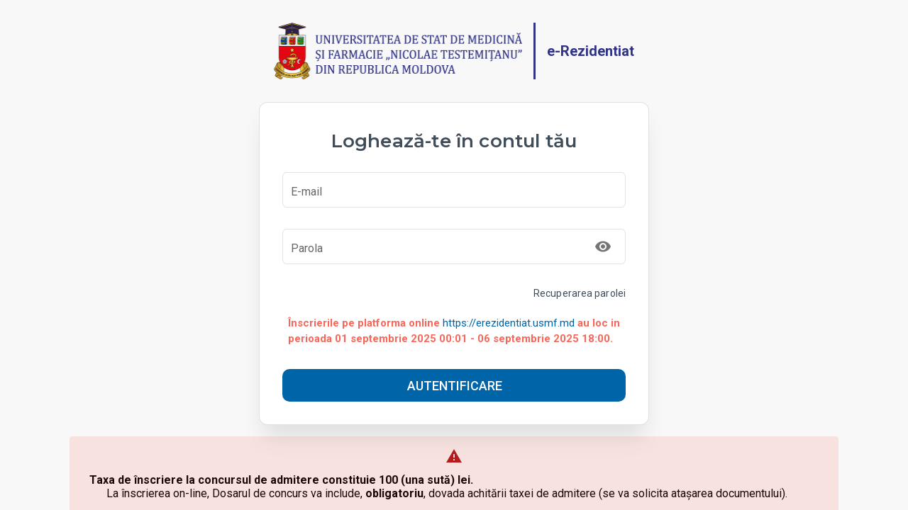

--- FILE ---
content_type: text/html; charset=UTF-8
request_url: https://erezidentiat.usmf.md/
body_size: 1393
content:
<!DOCTYPE html><html lang=en><head><meta charset=utf-8><meta content="IE=edge" http-equiv=X-UA-Compatible><meta content="width=device-width,initial-scale=1" name=viewport><link href=favicon.ico rel=icon><title>Loading...</title><link href="https://fonts.googleapis.com/css?family=Roboto:100,300,400,500,700,900" rel=stylesheet><link href=https://cdn.jsdelivr.net/npm/@mdi/font@latest/css/materialdesignicons.min.css rel=stylesheet><link href=/css/Dashboard.8332411b.css rel=prefetch><link href=/css/Dashboard~applicationRequests~applicationRequests/edit~applications~budgetPlaces~budgetPlaces/create~5e22730b.2c22eff9.css rel=prefetch><link href=/css/Dashboard~preview.7ff2b75c.css rel=prefetch><link href=/css/Reset.09f350e7.css rel=prefetch><link href=/css/Reset~applicationRequests~applicationRequests/edit~applications~budgetPlaces~budgetPlaces/create~bud~248e7119.9aa1e983.css rel=prefetch><link href=/css/Reset~applicationRequests~applicationRequests/edit~applications~budgetPlaces~budgetPlaces/create~bud~6e588159.42fc1f03.css rel=prefetch><link href=/css/admission-end.690f9671.css rel=prefetch><link href=/css/applicationRequests.c97a0c14.css rel=prefetch><link href=/css/applicationRequests/edit.7d672edb.css rel=prefetch><link href=/css/applicationRequests~applicationRequests/edit~applications~budgetPlaces~budgetPlaces/create~budgetPla~32be8de0.e1edb4f7.css rel=prefetch><link href=/css/applications.329b5d63.css rel=prefetch><link href=/css/auth.0fee8029.css rel=prefetch><link href=/css/budgetPlaces.914af890.css rel=prefetch><link href=/css/budgetPlaces/create.62f32301.css rel=prefetch><link href=/css/budgetPlaces/edit.f8fd8ac5.css rel=prefetch><link href=/css/countries.fc331d88.css rel=prefetch><link href=/css/countries/create.61e7a435.css rel=prefetch><link href=/css/countries/edit.4ed963b2.css rel=prefetch><link href=/css/default.990ff2d0.css rel=prefetch><link href=/css/email-confirmed-page.9e06b71d.css rel=prefetch><link href=/css/email-expired-page.b112dd2c.css rel=prefetch><link href=/css/email-sent-page.2ba99af4.css rel=prefetch><link href=/css/error403.3b7a0376.css rel=prefetch><link href=/css/error404.fd1652b1.css rel=prefetch><link href=/css/error500.7c8022da.css rel=prefetch><link href=/css/languages.44b2dea3.css rel=prefetch><link href=/css/languages/create.3609474b.css rel=prefetch><link href=/css/languages/edit.be981087.css rel=prefetch><link href=/css/login.71cc0ae4.css rel=prefetch><link href=/css/preview.fe6d2431.css rel=prefetch><link href=/css/preview~registration.154b0bf9.css rel=prefetch><link href=/css/profile.d323507f.css rel=prefetch><link href=/css/registration.c8b15716.css rel=prefetch><link href=/css/roles.72b91813.css rel=prefetch><link href=/css/roles/create.8edb22be.css rel=prefetch><link href=/css/roles/edit.d2b4de7c.css rel=prefetch><link href=/css/specialities.362cb317.css rel=prefetch><link href=/css/specialities/create.65e95336.css rel=prefetch><link href=/css/specialities/edit.86a17405.css rel=prefetch><link href=/css/universities.ee5bcb4d.css rel=prefetch><link href=/css/universities/create.65cf7e84.css rel=prefetch><link href=/css/universities/edit.e0578d05.css rel=prefetch><link href=/css/users.7fec82df.css rel=prefetch><link href=/js/Dashboard.758f5adb.js rel=prefetch><link href=/js/Dashboard~applicationRequests~applicationRequests/edit~applications~budgetPlaces~budgetPlaces/create~5e22730b.21ea0477.js rel=prefetch><link href=/js/Dashboard~preview.a651b5b8.js rel=prefetch><link href=/js/Reset.d2a13a92.js rel=prefetch><link href=/js/Reset~applicationRequests~applicationRequests/edit~applications~budgetPlaces~budgetPlaces/create~bud~248e7119.61f23746.js rel=prefetch><link href=/js/Reset~applicationRequests~applicationRequests/edit~applications~budgetPlaces~budgetPlaces/create~bud~6e588159.1ee3c6ca.js rel=prefetch><link href=/js/admission-end.d0d615dd.js rel=prefetch><link href=/js/applicationRequests.f0e7d1f0.js rel=prefetch><link href=/js/applicationRequests/edit.f448798c.js rel=prefetch><link href=/js/applicationRequests~applicationRequests/edit~applications~budgetPlaces~budgetPlaces/create~budgetPla~32be8de0.d0eca335.js rel=prefetch><link href=/js/applications.ad3611e2.js rel=prefetch><link href=/js/auth.6559c52a.js rel=prefetch><link href=/js/budgetPlaces.0982b9ed.js rel=prefetch><link href=/js/budgetPlaces/create.3bb9a2b7.js rel=prefetch><link href=/js/budgetPlaces/edit.55fc0125.js rel=prefetch><link href=/js/chunk-2d0db439.bf1e5f32.js rel=prefetch><link href=/js/countries.86359936.js rel=prefetch><link href=/js/countries/create.a14f0ab9.js rel=prefetch><link href=/js/countries/edit.8a56ab15.js rel=prefetch><link href=/js/default.a4391955.js rel=prefetch><link href=/js/email-confirmed-page.f3452a70.js rel=prefetch><link href=/js/email-expired-page.e717a447.js rel=prefetch><link href=/js/email-sent-page.717d6a95.js rel=prefetch><link href=/js/error403.75058670.js rel=prefetch><link href=/js/error404.e3368e30.js rel=prefetch><link href=/js/error500.3200a6da.js rel=prefetch><link href=/js/languages.0d2ddb21.js rel=prefetch><link href=/js/languages/create.ac946419.js rel=prefetch><link href=/js/languages/edit.226b412e.js rel=prefetch><link href=/js/login.f14eebe2.js rel=prefetch><link href=/js/preview.5692fe77.js rel=prefetch><link href=/js/preview~registration.74f2232d.js rel=prefetch><link href=/js/profile.dae216f2.js rel=prefetch><link href=/js/registration.a262733f.js rel=prefetch><link href=/js/roles.abe6ea71.js rel=prefetch><link href=/js/roles/create.4ebf6c6e.js rel=prefetch><link href=/js/roles/edit.1e448a18.js rel=prefetch><link href=/js/specialities.eacc91c3.js rel=prefetch><link href=/js/specialities/create.37d1a76d.js rel=prefetch><link href=/js/specialities/edit.9cedc0ac.js rel=prefetch><link href=/js/universities.1d847fa3.js rel=prefetch><link href=/js/universities/create.77253617.js rel=prefetch><link href=/js/universities/edit.0272923c.js rel=prefetch><link href=/js/users.2afe80a9.js rel=prefetch><link href=/css/app.d06c09f6.css rel=preload as=style><link href=/css/chunk-vendors.4c294ff1.css rel=preload as=style><link href=/js/app.2c00d922.js rel=preload as=script><link href=/js/chunk-vendors.2ee786b0.js rel=preload as=script><link href=/css/chunk-vendors.4c294ff1.css rel=stylesheet><link href=/css/app.d06c09f6.css rel=stylesheet></head><body><noscript><strong>We're sorry but doesn't work properly without JavaScript enabled. Please enable it to continue.</strong></noscript><div id=app></div><script src=/js/chunk-vendors.2ee786b0.js></script><script src=/js/app.2c00d922.js></script></body></html>

--- FILE ---
content_type: text/css
request_url: https://erezidentiat.usmf.md/css/app.d06c09f6.css
body_size: 111
content:
[data-v-2ec153c5]::-webkit-scrollbar{width:8px;height:8px;background:var(--v-card-color-base)}[data-v-2ec153c5]::-webkit-scrollbar-thumb,[data-v-2ec153c5]::-webkit-scrollbar-thumb:hover{background:var(--v-scroll-color-base);border-radius:16px}.cursor-pointer[data-v-2ec153c5]{cursor:pointer}.cursor-move[data-v-2ec153c5]{cursor:move}.v-application .elevation-1[data-v-2ec153c5]{box-shadow:0 8px 24px rgba(149,157,165,.2)!important}.v-application .elevation-2[data-v-2ec153c5]{box-shadow:0 7px 29px 0 rgba(100,100,111,.2)!important}.v-application .elevation-3[data-v-2ec153c5]{box-shadow:0 20px 25px -5px rgba(0,0,0,.1),0 10px 10px -5px rgba(0,0,0,.04)!important}.v-application .elevation-4[data-v-2ec153c5]{box-shadow:0 10px 36px 0 rgba(0,0,0,.16),0 0 0 1px rgba(0,0,0,.06)!important}.v-data-table-header th[data-v-2ec153c5]{font-weight:700;white-space:nowrap}.v-data-table-header tr[data-v-2ec153c5]:first-child{background:var(--v-table-header-color-base)}.v-btn--text[data-v-2ec153c5]:before{opacity:0!important}.full-width[data-v-2ec153c5]{width:100%!important}.position-relative[data-v-2ec153c5]{position:relative}.small-font[data-v-2ec153c5]{font-size:10px}.text-normalize[data-v-2ec153c5]{text-transform:none!important}html[data-v-2ec153c5]{overflow:hidden}.v-main .v-main__wrap[data-v-2ec153c5]{overflow-x:auto;max-height:calc(100vh - 40px)!important}.opacity-2[data-v-2ec153c5]{opacity:.2!important}.opacity-5[data-v-2ec153c5]{opacity:.5!important}.opacity-7[data-v-2ec153c5]{opacity:.7!important}.text-title[data-v-2ec153c5]{font-size:17.5px}.loader-container[data-v-2ec153c5]{position:fixed;top:0;left:0;background:#fff;z-index:999999;width:100%;height:100%}.loader[data-v-2ec153c5]{position:absolute;top:calc(50% - 90px);left:calc(50% - 90px)}

--- FILE ---
content_type: text/css
request_url: https://erezidentiat.usmf.md/css/default.990ff2d0.css
body_size: 5900
content:
.v-main{display:flex;flex:1 0 auto;max-width:100%;transition:.2s cubic-bezier(.4,0,.2,1)}.v-main:not([data-booted=true]){transition:none!important}.v-main__wrap{flex:1 1 auto;max-width:100%;position:relative}@-moz-document url-prefix(){@media print{.v-main{display:block}}}.theme--light.v-app-bar.v-toolbar.v-sheet{background-color:#f5f5f5}.theme--dark.v-app-bar.v-toolbar.v-sheet{background-color:#272727}.v-sheet.v-app-bar.v-toolbar{border-radius:0}.v-sheet.v-app-bar.v-toolbar:not(.v-sheet--outlined){box-shadow:0 2px 4px -1px rgba(0,0,0,.2),0 4px 5px 0 rgba(0,0,0,.14),0 1px 10px 0 rgba(0,0,0,.12)}.v-sheet.v-app-bar.v-toolbar.v-sheet--shaped{border-radius:24px 0}.v-app-bar:not([data-booted=true]){transition:none!important}.v-app-bar.v-app-bar--fixed{position:fixed;top:0;z-index:5}.v-app-bar.v-app-bar.v-app-bar--hide-shadow{box-shadow:0 0 0 0 rgba(0,0,0,.2),0 0 0 0 rgba(0,0,0,.14),0 0 0 0 rgba(0,0,0,.12)!important}.v-app-bar--fade-img-on-scroll .v-toolbar__image .v-image__image{transition:opacity .4s cubic-bezier(.4,0,.2,1)}.v-app-bar.v-toolbar--prominent.v-app-bar--shrink-on-scroll .v-toolbar__image{will-change:opacity}.v-app-bar.v-toolbar--prominent.v-app-bar--shrink-on-scroll.v-app-bar--collapse-on-scroll .v-toolbar__extension{display:none}.v-app-bar.v-toolbar--prominent.v-app-bar--shrink-on-scroll.v-app-bar--is-scrolled .v-toolbar__title{padding-top:9px}.v-app-bar.v-toolbar--prominent.v-app-bar--shrink-on-scroll.v-app-bar--is-scrolled:not(.v-app-bar--bottom) .v-toolbar__title{padding-bottom:9px}.v-app-bar.v-app-bar--shrink-on-scroll .v-toolbar__title{font-size:inherit}.v-app-bar-title__content,.v-app-bar-title__placeholder{overflow:hidden;text-overflow:ellipsis;white-space:nowrap}.v-app-bar-title__content{position:absolute}.theme--light.v-toolbar.v-sheet{background-color:#fff}.theme--dark.v-toolbar.v-sheet{background-color:#272727}.v-sheet.v-toolbar{border-radius:0}.v-sheet.v-toolbar:not(.v-sheet--outlined){box-shadow:0 2px 4px -1px rgba(0,0,0,.2),0 4px 5px 0 rgba(0,0,0,.14),0 1px 10px 0 rgba(0,0,0,.12)}.v-sheet.v-toolbar.v-sheet--shaped{border-radius:24px 0}.v-toolbar{contain:layout;display:block;flex:1 1 auto;max-width:100%;transition:transform .2s cubic-bezier(.4,0,.2,1),background-color .2s cubic-bezier(.4,0,.2,1),left .2s cubic-bezier(.4,0,.2,1),right .2s cubic-bezier(.4,0,.2,1),box-shadow .28s cubic-bezier(.4,0,.2,1),max-width .25s cubic-bezier(.4,0,.2,1),width .25s cubic-bezier(.4,0,.2,1);position:relative;box-shadow:0 2px 4px -1px rgba(0,0,0,.2),0 4px 5px 0 rgba(0,0,0,.14),0 1px 10px 0 rgba(0,0,0,.12)}.v-toolbar .v-input{padding-top:0;margin-top:0}.v-toolbar__content,.v-toolbar__extension{padding:4px 16px}.v-toolbar__content .v-btn.v-btn--icon.v-size--default,.v-toolbar__extension .v-btn.v-btn--icon.v-size--default{height:48px;width:48px}.v-application--is-ltr .v-toolbar__content>.v-btn.v-btn--icon:first-child,.v-application--is-ltr .v-toolbar__extension>.v-btn.v-btn--icon:first-child{margin-left:-12px}.v-application--is-rtl .v-toolbar__content>.v-btn.v-btn--icon:first-child,.v-application--is-rtl .v-toolbar__extension>.v-btn.v-btn--icon:first-child{margin-right:-12px}.v-application--is-ltr .v-toolbar__content>.v-btn.v-btn--icon:first-child+.v-toolbar__title,.v-application--is-ltr .v-toolbar__extension>.v-btn.v-btn--icon:first-child+.v-toolbar__title{padding-left:20px}.v-application--is-rtl .v-toolbar__content>.v-btn.v-btn--icon:first-child+.v-toolbar__title,.v-application--is-rtl .v-toolbar__extension>.v-btn.v-btn--icon:first-child+.v-toolbar__title{padding-right:20px}.v-application--is-ltr .v-toolbar__content>.v-btn.v-btn--icon:last-child,.v-application--is-ltr .v-toolbar__extension>.v-btn.v-btn--icon:last-child{margin-right:-12px}.v-application--is-rtl .v-toolbar__content>.v-btn.v-btn--icon:last-child,.v-application--is-rtl .v-toolbar__extension>.v-btn.v-btn--icon:last-child{margin-left:-12px}.v-toolbar__content>.v-tabs,.v-toolbar__extension>.v-tabs{height:inherit;margin-top:-4px;margin-bottom:-4px}.v-toolbar__content>.v-tabs>.v-slide-group.v-tabs-bar,.v-toolbar__extension>.v-tabs>.v-slide-group.v-tabs-bar{background-color:inherit;height:inherit}.v-toolbar__content>.v-tabs:first-child,.v-toolbar__extension>.v-tabs:first-child{margin-left:-16px}.v-toolbar__content>.v-tabs:last-child,.v-toolbar__extension>.v-tabs:last-child{margin-right:-16px}.v-toolbar__content,.v-toolbar__extension{align-items:center;display:flex;position:relative;z-index:0}.v-toolbar__image{position:absolute;top:0;bottom:0;width:100%;z-index:0;contain:strict}.v-toolbar__image,.v-toolbar__image .v-image{border-radius:inherit}.v-toolbar__items{display:flex;height:inherit}.v-toolbar__items>.v-btn{border-radius:0;height:100%!important;max-height:none}.v-toolbar__title{font-size:1.25rem;line-height:1.5;overflow:hidden;text-overflow:ellipsis;white-space:nowrap}.v-toolbar.v-toolbar--absolute{position:absolute;top:0;z-index:1}.v-toolbar.v-toolbar--bottom{top:auto;bottom:0}.v-toolbar.v-toolbar--collapse .v-toolbar__title{white-space:nowrap}.v-toolbar.v-toolbar--collapsed{max-width:112px;overflow:hidden}.v-application--is-ltr .v-toolbar.v-toolbar--collapsed{border-bottom-right-radius:24px}.v-application--is-rtl .v-toolbar.v-toolbar--collapsed{border-bottom-left-radius:24px}.v-toolbar.v-toolbar--collapsed .v-toolbar__extension,.v-toolbar.v-toolbar--collapsed .v-toolbar__title{display:none}.v-toolbar--dense .v-toolbar__content,.v-toolbar--dense .v-toolbar__extension{padding-top:0;padding-bottom:0}.v-toolbar--flat{box-shadow:0 0 0 0 rgba(0,0,0,.2),0 0 0 0 rgba(0,0,0,.14),0 0 0 0 rgba(0,0,0,.12)!important}.v-toolbar--floating{display:inline-flex}.v-toolbar--prominent .v-toolbar__content{align-items:flex-start}.v-toolbar--prominent .v-toolbar__title{font-size:1.5rem;padding-top:6px}.v-toolbar--prominent:not(.v-toolbar--bottom) .v-toolbar__title{align-self:flex-end;padding-bottom:6px;padding-top:0}.theme--light.v-badge .v-badge__badge:after{border-color:#fff}.theme--dark.v-badge .v-badge__badge:after{border-color:#1e1e1e}.v-badge{position:relative}.v-badge,.v-badge__badge{display:inline-block;line-height:1}.v-badge__badge{border-radius:10px;color:#fff;font-size:12px;height:20px;letter-spacing:0;min-width:20px;padding:4px 6px;pointer-events:auto;position:absolute;text-align:center;text-indent:0;top:auto;transition:.3s cubic-bezier(.25,.8,.5,1);white-space:nowrap}.v-application--is-ltr .v-badge__badge{right:auto}.v-application--is-rtl .v-badge__badge{left:auto}.v-badge__badge .v-icon{color:inherit;font-size:12px;height:12px;margin:0 -2px;width:12px}.v-badge__badge .v-img{height:12px;width:12px}.v-badge__wrapper{flex:0 1;height:100%;left:0;pointer-events:none;position:absolute;top:0;width:100%}.v-badge--avatar .v-badge__badge{padding:0}.v-badge--avatar .v-badge__badge .v-avatar{height:20px!important;min-width:0!important;max-width:20px!important}.v-badge--bordered .v-badge__badge:after{border-radius:inherit;border-width:2px;border-style:solid;bottom:0;content:"";left:0;position:absolute;right:0;top:0;transform:scale(1.15)}.v-badge--dot .v-badge__badge{border-radius:4.5px;height:9px;min-width:0;padding:0;width:9px}.v-badge--dot .v-badge__badge:after{border-width:1.5px}.v-badge--icon .v-badge__badge{padding:4px 6px}.v-badge--inline{align-items:center;display:inline-flex;justify-content:center}.v-badge--inline .v-badge__badge,.v-badge--inline .v-badge__wrapper{position:relative}.v-badge--inline .v-badge__wrapper{margin:0 4px}.v-badge--tile .v-badge__badge{border-radius:0}.name-text[data-v-1ec0a190]{font-weight:600;font-size:14px;line-height:19px;color:#2a2a4b}.list-item-text[data-v-1ec0a190]{font-style:normal;font-weight:400;font-size:12px;line-height:20px;letter-spacing:.25px;color:#707b90}[data-v-5ddefa1e]::-webkit-scrollbar{width:8px;height:8px;background:var(--v-card-color-base)}[data-v-5ddefa1e]::-webkit-scrollbar-thumb,[data-v-5ddefa1e]::-webkit-scrollbar-thumb:hover{background:var(--v-scroll-color-base);border-radius:16px}.cursor-pointer[data-v-5ddefa1e]{cursor:pointer}.cursor-move[data-v-5ddefa1e]{cursor:move}.v-application .elevation-1[data-v-5ddefa1e]{box-shadow:0 8px 24px rgba(149,157,165,.2)!important}.v-application .elevation-2[data-v-5ddefa1e]{box-shadow:0 7px 29px 0 rgba(100,100,111,.2)!important}.v-application .elevation-3[data-v-5ddefa1e]{box-shadow:0 20px 25px -5px rgba(0,0,0,.1),0 10px 10px -5px rgba(0,0,0,.04)!important}.v-application .elevation-4[data-v-5ddefa1e]{box-shadow:0 10px 36px 0 rgba(0,0,0,.16),0 0 0 1px rgba(0,0,0,.06)!important}.v-data-table-header th[data-v-5ddefa1e]{font-weight:700;white-space:nowrap}.v-data-table-header tr[data-v-5ddefa1e]:first-child{background:var(--v-table-header-color-base)}.v-btn--text[data-v-5ddefa1e]:before{opacity:0!important}.full-width[data-v-5ddefa1e]{width:100%!important}.position-relative[data-v-5ddefa1e]{position:relative}.small-font[data-v-5ddefa1e]{font-size:10px}.text-normalize[data-v-5ddefa1e]{text-transform:none!important}html[data-v-5ddefa1e]{overflow:hidden}.v-main .v-main__wrap[data-v-5ddefa1e]{overflow-x:auto;max-height:calc(100vh - 40px)!important}.opacity-2[data-v-5ddefa1e]{opacity:.2!important}.opacity-5[data-v-5ddefa1e]{opacity:.5!important}.opacity-7[data-v-5ddefa1e]{opacity:.7!important}.text-title[data-v-5ddefa1e]{font-size:17.5px}.theme-settings__open-button[data-v-5ddefa1e]{margin-top:192px}.lang-switcher .v-list-item__icon[data-v-5ddefa1e]{margin-right:16px!important}[data-v-7434314a]::-webkit-scrollbar{width:8px;height:8px;background:var(--v-card-color-base)}[data-v-7434314a]::-webkit-scrollbar-thumb,[data-v-7434314a]::-webkit-scrollbar-thumb:hover{background:var(--v-scroll-color-base);border-radius:16px}.cursor-pointer[data-v-7434314a]{cursor:pointer}.cursor-move[data-v-7434314a]{cursor:move}.v-application .elevation-1[data-v-7434314a]{box-shadow:0 8px 24px rgba(149,157,165,.2)!important}.v-application .elevation-2[data-v-7434314a]{box-shadow:0 7px 29px 0 rgba(100,100,111,.2)!important}.v-application .elevation-3[data-v-7434314a]{box-shadow:0 20px 25px -5px rgba(0,0,0,.1),0 10px 10px -5px rgba(0,0,0,.04)!important}.v-application .elevation-4[data-v-7434314a]{box-shadow:0 10px 36px 0 rgba(0,0,0,.16),0 0 0 1px rgba(0,0,0,.06)!important}.v-data-table-header th[data-v-7434314a]{font-weight:700;white-space:nowrap}.v-data-table-header tr[data-v-7434314a]:first-child{background:var(--v-table-header-color-base)}.v-btn--text[data-v-7434314a]:before{opacity:0!important}.full-width[data-v-7434314a]{width:100%!important}.position-relative[data-v-7434314a]{position:relative}.small-font[data-v-7434314a]{font-size:10px}.text-normalize[data-v-7434314a]{text-transform:none!important}html[data-v-7434314a]{overflow:hidden}.v-main .v-main__wrap[data-v-7434314a]{overflow-x:auto;max-height:calc(100vh - 40px)!important}.opacity-2[data-v-7434314a]{opacity:.2!important}.opacity-5[data-v-7434314a]{opacity:.5!important}.opacity-7[data-v-7434314a]{opacity:.7!important}.text-title[data-v-7434314a]{font-size:17.5px}.v-app-bar .nav-button[data-v-7434314a]{line-height:64px;min-width:64px;transition:.3s;-ms-user-select:none;-moz-user-select:none;-khtml-user-select:none;-webkit-user-select:none}.v-app-bar .nav-button[data-v-7434314a]:focus{outline:0}.v-app-bar .v-text-field[data-v-7434314a]{max-width:200px}.v-app-bar[data-v-7434314a] .v-toolbar__content{padding:4px 12px}.theme--light.v-alert .v-alert--prominent .v-alert__icon:after{background:rgba(0,0,0,.12)}.theme--dark.v-alert .v-alert--prominent .v-alert__icon:after{background:hsla(0,0%,100%,.12)}.v-sheet.v-alert{border-radius:4px}.v-sheet.v-alert:not(.v-sheet--outlined){box-shadow:0 0 0 0 rgba(0,0,0,.2),0 0 0 0 rgba(0,0,0,.14),0 0 0 0 rgba(0,0,0,.12)}.v-sheet.v-alert.v-sheet--shaped{border-radius:24px 4px}.v-alert{display:block;font-size:16px;margin-bottom:16px;padding:16px;position:relative;transition:.3s cubic-bezier(.25,.8,.5,1)}.v-alert:not(.v-sheet--tile){border-radius:4px}.v-application--is-ltr .v-alert>.v-alert__content,.v-application--is-ltr .v-alert>.v-icon{margin-right:16px}.v-application--is-rtl .v-alert>.v-alert__content,.v-application--is-rtl .v-alert>.v-icon{margin-left:16px}.v-application--is-ltr .v-alert>.v-icon+.v-alert__content{margin-right:0}.v-application--is-rtl .v-alert>.v-icon+.v-alert__content{margin-left:0}.v-application--is-ltr .v-alert>.v-alert__content+.v-icon{margin-right:0}.v-application--is-rtl .v-alert>.v-alert__content+.v-icon{margin-left:0}.v-alert__border{border-style:solid;border-width:4px;content:"";position:absolute}.v-alert__border:not(.v-alert__border--has-color){opacity:.26}.v-alert__border--left,.v-alert__border--right{bottom:0;top:0}.v-alert__border--bottom,.v-alert__border--top{left:0;right:0}.v-alert__border--bottom{border-bottom-left-radius:inherit;border-bottom-right-radius:inherit;bottom:0}.v-application--is-ltr .v-alert__border--left{border-top-left-radius:inherit;border-bottom-left-radius:inherit;left:0}.v-application--is-ltr .v-alert__border--right,.v-application--is-rtl .v-alert__border--left{border-top-right-radius:inherit;border-bottom-right-radius:inherit;right:0}.v-application--is-rtl .v-alert__border--right{border-top-left-radius:inherit;border-bottom-left-radius:inherit;left:0}.v-alert__border--top{border-top-left-radius:inherit;border-top-right-radius:inherit;top:0}.v-alert__content{flex:1 1 auto}.v-application--is-ltr .v-alert__dismissible{margin:-16px -8px -16px 8px}.v-application--is-rtl .v-alert__dismissible{margin:-16px 8px -16px -8px}.v-alert__icon{align-self:flex-start;border-radius:50%;height:24px;min-width:24px;position:relative}.v-application--is-ltr .v-alert__icon{margin-right:16px}.v-application--is-rtl .v-alert__icon{margin-left:16px}.v-alert__icon.v-icon{font-size:24px}.v-alert__wrapper{align-items:center;border-radius:inherit;display:flex}.v-application--is-ltr .v-alert--border.v-alert--prominent .v-alert__icon{margin-left:8px}.v-application--is-rtl .v-alert--border.v-alert--prominent .v-alert__icon{margin-right:8px}.v-alert--dense{padding-top:8px;padding-bottom:8px}.v-alert--dense .v-alert__border{border-width:medium}.v-alert--outlined{background:transparent!important;border:thin solid currentColor!important}.v-alert--outlined .v-alert__icon{color:inherit!important}.v-alert--prominent .v-alert__icon{align-self:center;height:48px;min-width:48px}.v-alert--prominent .v-alert__icon.v-icon{font-size:32px}.v-alert--prominent .v-alert__icon.v-icon:after{background:currentColor!important;border-radius:50%;bottom:0;content:"";left:0;opacity:.16;position:absolute;right:0;top:0}.v-alert--prominent.v-alert--dense .v-alert__icon.v-icon:after{transform:scale(1)}.v-alert--text{background:transparent!important}.v-alert--text:before{background-color:currentColor;border-radius:inherit;bottom:0;content:"";left:0;opacity:.12;position:absolute;pointer-events:none;right:0;top:0}[data-v-0ab6d422]::-webkit-scrollbar{width:8px;height:8px;background:var(--v-card-color-base)}[data-v-0ab6d422]::-webkit-scrollbar-thumb,[data-v-0ab6d422]::-webkit-scrollbar-thumb:hover{background:var(--v-scroll-color-base);border-radius:16px}.cursor-pointer[data-v-0ab6d422]{cursor:pointer}.cursor-move[data-v-0ab6d422]{cursor:move}.v-application .elevation-1[data-v-0ab6d422]{box-shadow:0 8px 24px rgba(149,157,165,.2)!important}.v-application .elevation-2[data-v-0ab6d422]{box-shadow:0 7px 29px 0 rgba(100,100,111,.2)!important}.v-application .elevation-3[data-v-0ab6d422]{box-shadow:0 20px 25px -5px rgba(0,0,0,.1),0 10px 10px -5px rgba(0,0,0,.04)!important}.v-application .elevation-4[data-v-0ab6d422]{box-shadow:0 10px 36px 0 rgba(0,0,0,.16),0 0 0 1px rgba(0,0,0,.06)!important}.v-data-table-header th[data-v-0ab6d422]{font-weight:700;white-space:nowrap}.v-data-table-header tr[data-v-0ab6d422]:first-child{background:var(--v-table-header-color-base)}.v-btn--text[data-v-0ab6d422]:before{opacity:0!important}.full-width[data-v-0ab6d422]{width:100%!important}.position-relative[data-v-0ab6d422]{position:relative}.small-font[data-v-0ab6d422]{font-size:10px}.text-normalize[data-v-0ab6d422]{text-transform:none!important}html[data-v-0ab6d422]{overflow:hidden}.v-main .v-main__wrap[data-v-0ab6d422]{overflow-x:auto;max-height:calc(100vh - 40px)!important}.opacity-2[data-v-0ab6d422]{opacity:.2!important}.opacity-5[data-v-0ab6d422]{opacity:.5!important}.opacity-7[data-v-0ab6d422]{opacity:.7!important}.text-title[data-v-0ab6d422]{font-size:17.5px}.alert-container[data-v-0ab6d422]{position:fixed;bottom:118px;right:2px;z-index:9999999;transition:all .3s}.alert[data-v-0ab6d422]{box-shadow:0 11px 15px rgba(0,0,0,.2)}.list-complete-item[data-v-0ab6d422]{transition:all .4s;margin-bottom:20px}.list-complete-enter[data-v-0ab6d422],.list-complete-leave-to[data-v-0ab6d422]{opacity:0;transform:translateX(200px)}.list-complete-leave-active[data-v-0ab6d422]{position:relative}[data-v-8eb13aa0]::-webkit-scrollbar{width:8px;height:8px;background:var(--v-card-color-base)}[data-v-8eb13aa0]::-webkit-scrollbar-thumb,[data-v-8eb13aa0]::-webkit-scrollbar-thumb:hover{background:var(--v-scroll-color-base);border-radius:16px}.cursor-pointer[data-v-8eb13aa0]{cursor:pointer}.cursor-move[data-v-8eb13aa0]{cursor:move}.v-application .elevation-1[data-v-8eb13aa0]{box-shadow:0 8px 24px rgba(149,157,165,.2)!important}.v-application .elevation-2[data-v-8eb13aa0]{box-shadow:0 7px 29px 0 rgba(100,100,111,.2)!important}.v-application .elevation-3[data-v-8eb13aa0]{box-shadow:0 20px 25px -5px rgba(0,0,0,.1),0 10px 10px -5px rgba(0,0,0,.04)!important}.v-application .elevation-4[data-v-8eb13aa0]{box-shadow:0 10px 36px 0 rgba(0,0,0,.16),0 0 0 1px rgba(0,0,0,.06)!important}.v-data-table-header th[data-v-8eb13aa0]{font-weight:700;white-space:nowrap}.v-data-table-header tr[data-v-8eb13aa0]:first-child{background:var(--v-table-header-color-base)}.v-btn--text[data-v-8eb13aa0]:before{opacity:0!important}.full-width[data-v-8eb13aa0]{width:100%!important}.position-relative[data-v-8eb13aa0]{position:relative}.small-font[data-v-8eb13aa0]{font-size:10px}.text-normalize[data-v-8eb13aa0]{text-transform:none!important}html[data-v-8eb13aa0]{overflow:hidden}.v-main .v-main__wrap[data-v-8eb13aa0]{overflow-x:auto;max-height:calc(100vh - 40px)!important}.opacity-2[data-v-8eb13aa0]{opacity:.2!important}.opacity-5[data-v-8eb13aa0]{opacity:.5!important}.opacity-7[data-v-8eb13aa0]{opacity:.7!important}.text-title[data-v-8eb13aa0]{font-size:17.5px}.linear[data-v-8eb13aa0]{position:fixed;height:3px;width:100%;top:0;left:0;z-index:1000}.theme--light.v-navigation-drawer{background-color:#fff}.theme--light.v-navigation-drawer:not(.v-navigation-drawer--floating) .v-navigation-drawer__border{background-color:rgba(0,0,0,.12)}.theme--light.v-navigation-drawer .v-divider{border-color:rgba(0,0,0,.12)}.theme--dark.v-navigation-drawer{background-color:#363636}.theme--dark.v-navigation-drawer:not(.v-navigation-drawer--floating) .v-navigation-drawer__border{background-color:hsla(0,0%,100%,.12)}.theme--dark.v-navigation-drawer .v-divider{border-color:hsla(0,0%,100%,.12)}.v-navigation-drawer{-webkit-overflow-scrolling:touch;display:flex;flex-direction:column;left:0;max-width:100%;overflow:hidden;pointer-events:auto;top:0;transition-duration:.2s;transition-timing-function:cubic-bezier(.4,0,.2,1);transition-property:transform,visibility,width}.v-navigation-drawer:not([data-booted=true]){transition:none!important}.v-navigation-drawer.v-navigation-drawer--right:after{left:0;right:auto}.v-navigation-drawer .v-list:not(.v-select-list){background:inherit}.v-navigation-drawer__border{position:absolute;right:0;top:0;height:100%;width:1px}.v-navigation-drawer__content{height:100%;overflow-y:auto;overflow-x:hidden}.v-navigation-drawer__image{border-radius:inherit;height:100%;position:absolute;top:0;bottom:0;z-index:-1;contain:strict;width:100%}.v-navigation-drawer__image .v-image{border-radius:inherit}.v-navigation-drawer--bottom.v-navigation-drawer--is-mobile{max-height:50%;top:auto;bottom:0;min-width:100%}.v-navigation-drawer--right{left:auto;right:0}.v-navigation-drawer--right>.v-navigation-drawer__border{right:auto;left:0}.v-navigation-drawer--absolute{z-index:1}.v-navigation-drawer--fixed{z-index:6}.v-navigation-drawer--absolute{position:absolute}.v-navigation-drawer--clipped:not(.v-navigation-drawer--temporary):not(.v-navigation-drawer--is-mobile){z-index:4}.v-navigation-drawer--fixed{position:fixed}.v-navigation-drawer--floating:after{display:none}.v-navigation-drawer--mini-variant{overflow:hidden}.v-navigation-drawer--mini-variant .v-list-item>:first-child{margin-left:0;margin-right:0}.v-navigation-drawer--mini-variant .v-list-item>:not(:first-child){position:absolute!important;height:1px;width:1px;overflow:hidden;clip:rect(1px,1px,1px,1px);white-space:nowrap;display:initial}.v-navigation-drawer--mini-variant .v-list-group--no-action .v-list-group__items,.v-navigation-drawer--mini-variant .v-list-group--sub-group{display:none}.v-navigation-drawer--mini-variant.v-navigation-drawer--custom-mini-variant .v-list-item{justify-content:center}.v-navigation-drawer--temporary{z-index:7}.v-navigation-drawer--mobile{z-index:6}.v-navigation-drawer--close{visibility:hidden}.v-navigation-drawer--is-mobile:not(.v-navigation-drawer--close),.v-navigation-drawer--temporary:not(.v-navigation-drawer--close){box-shadow:0 8px 10px -5px rgba(0,0,0,.2),0 16px 24px 2px rgba(0,0,0,.14),0 6px 30px 5px rgba(0,0,0,.12)}[data-v-19af727f]::-webkit-scrollbar{width:8px;height:8px;background:var(--v-card-color-base)}[data-v-19af727f]::-webkit-scrollbar-thumb,[data-v-19af727f]::-webkit-scrollbar-thumb:hover{background:var(--v-scroll-color-base);border-radius:16px}.cursor-pointer[data-v-19af727f]{cursor:pointer}.cursor-move[data-v-19af727f]{cursor:move}.v-application .elevation-1[data-v-19af727f]{box-shadow:0 8px 24px rgba(149,157,165,.2)!important}.v-application .elevation-2[data-v-19af727f]{box-shadow:0 7px 29px 0 rgba(100,100,111,.2)!important}.v-application .elevation-3[data-v-19af727f]{box-shadow:0 20px 25px -5px rgba(0,0,0,.1),0 10px 10px -5px rgba(0,0,0,.04)!important}.v-application .elevation-4[data-v-19af727f]{box-shadow:0 10px 36px 0 rgba(0,0,0,.16),0 0 0 1px rgba(0,0,0,.06)!important}.v-data-table-header th[data-v-19af727f]{font-weight:700;white-space:nowrap}.v-data-table-header tr[data-v-19af727f]:first-child{background:var(--v-table-header-color-base)}.v-btn--text[data-v-19af727f]:before{opacity:0!important}.full-width[data-v-19af727f]{width:100%!important}.position-relative[data-v-19af727f]{position:relative}.small-font[data-v-19af727f]{font-size:10px}.text-normalize[data-v-19af727f]{text-transform:none!important}html[data-v-19af727f]{overflow:hidden}.v-main .v-main__wrap[data-v-19af727f]{overflow-x:auto;max-height:calc(100vh - 40px)!important}.opacity-2[data-v-19af727f]{opacity:.2!important}.opacity-5[data-v-19af727f]{opacity:.5!important}.opacity-7[data-v-19af727f]{opacity:.7!important}.text-title[data-v-19af727f]{font-size:17.5px}.v-navigation-drawer__content>div[data-v-19af727f]:first-child{height:64px}.list-item[data-v-19af727f] .v-list-item__icon i,.list-item[data-v-19af727f] .v-list-item__title{transition:.3s;color:var(--v-side-bar-text-color-base)}.list-item .circle-icon[data-v-19af727f]{font-size:6px}.list-item.v-list-item--active[data-v-19af727f]:before{opacity:0}.list-item.v-list-group--active .v-list-item__title[data-v-19af727f]{color:var(--v-side-bar-selected-text-color-base)}.list-item[data-v-19af727f] .v-list-item__icon:first-child{margin-right:0!important;display:flex;justify-content:center}.list-item[data-v-19af727f] .v-list-group__items>.v-list-item{padding-left:0!important}.list-item[data-v-19af727f]:before{transition:0s!important}.list-item[data-v-19af727f]:hover:before{opacity:0}.list-item[data-v-19af727f]:hover .v-list-item__icon i,.list-item[data-v-19af727f]:hover .v-list-item__title,.list-item[data-v-19af727f]:hover .v-list-item__title span{color:var(--v-side-bar-selected-text-color-base)!important}.list-item-group[data-v-19af727f] .v-list-item__icon{margin-right:0!important;padding:0 4px!important}.list-item-group[data-v-19af727f] div:not(.v-list-group__items) .v-list-item__content,.list-item-group[data-v-19af727f] div:not(.v-list-group__items) .v-list-item__icon i{color:var(--v-side-bar-text-color-base)}.list-item-group[data-v-19af727f] .v-list-group__items .v-list-item--link{padding-left:8px}.list-item-group[data-v-19af727f] .v-list-group__items .v-list-item--link .v-list-item__icon{padding:0 17px!important}.list-item-group[data-v-19af727f] .v-list-group__items .v-list-item--link .v-list-item__icon i{font-size:6px;color:var(--v-side-bar-text-color-base)}.list-item-group[data-v-19af727f] .v-list-group__items .v-list-item--link .v-list-item__content{margin-left:0!important;color:var(--v-side-bar-text-color-base)}.list-item-group[data-v-19af727f] .v-list-group__items .v-list-item--link:hover .v-list-item__content,.list-item-group[data-v-19af727f] .v-list-group__items .v-list-item--link:hover .v-list-item__icon i{color:var(--v-side-bar-selected-text-color-base)}.list-item-group[data-v-19af727f] .v-list-group__header:hover:before{opacity:0!important}.list-item-group[data-v-19af727f] .v-list-group__header:hover .v-list-item__content,.list-item-group[data-v-19af727f] .v-list-group__header:hover .v-list-item__icon i{color:var(--v-side-bar-selected-text-color-base)}.sidebar-divider[data-v-19af727f]{height:4px;border-bottom:2px solid var(--v-side-bar-accent-color-base)}.list-item-active[data-v-19af727f] .v-list-item__icon i,.list-item-active[data-v-19af727f] .v-list-item__title span,.list-item-active[data-v-19af727f] div:not(.v-list-group__items) .v-list-item__content,.list-item-active[data-v-19af727f] div:not(.v-list-group__items) .v-list-item__icon i{color:var(--v-side-bar-selected-text-color-base)}.v-list-item--active[data-v-19af727f] .v-list-item__icon i,.v-list-item--active[data-v-19af727f] .v-list-item__title{color:var(--v-side-bar-selected-text-color-base)!important}.v-menu__content[data-v-19af727f]{box-shadow:none!important}.v-menu__content[data-v-19af727f] .v-list-item--link{background:var(--v-side-bar-color-base)}.v-menu__content[data-v-19af727f] .v-list-item--link .v-list-item__icon{padding:0!important;margin:20px 0 16px!important;transition:.3s}.v-menu__content[data-v-19af727f] .v-list-item--link .v-list-item__icon i{color:var(--v-side-bar-text-color-base);font-size:8px}.v-menu__content[data-v-19af727f] .v-list-item--link .v-list-item__title{transition:.3s;font-size:14px;color:var(--v-side-bar-text-color-base)}.v-menu__content[data-v-19af727f] .v-list-item--link:hover .v-list-item__icon i,.v-menu__content[data-v-19af727f] .v-list-item--link:hover .v-list-item__title{color:var(--v-side-bar-selected-text-color-base)}.small-text[data-v-19af727f]{font-size:13px!important}.hover-icon[data-v-19af727f]{color:var(--v-side-bar-text-color-base)!important}.hover-icon[data-v-19af727f]:hover{color:var(--v-side-bar-selected-text-color-base)!important}.custom-input[data-v-19af727f] input,.custom-input[data-v-19af727f] input::placeholder{color:var(--v-side-bar-text-color-base)!important}.custom-input[data-v-19af727f] .v-input__slot:before{border-color:var(--v-side-bar-text-color-base)!important}.v-list-item--active[data-v-19af727f] .v-list-item.v-list-item--link{border-left:1px solid red!important}.v-input--selection-controls{margin-top:16px;padding-top:4px}.v-input--selection-controls>.v-input__append-outer,.v-input--selection-controls>.v-input__prepend-outer{margin-top:0;margin-bottom:0}.v-input--selection-controls:not(.v-input--hide-details)>.v-input__slot{margin-bottom:12px}.v-input--selection-controls .v-input__slot,.v-input--selection-controls .v-radio{cursor:pointer}.v-input--selection-controls .v-input__slot>.v-label,.v-input--selection-controls .v-radio>.v-label{align-items:center;display:inline-flex;flex:1 1 auto;height:auto}.v-input--selection-controls__input{color:inherit;display:inline-flex;flex:0 0 auto;height:24px;position:relative;transition:.3s cubic-bezier(.25,.8,.5,1);transition-property:transform;width:24px;user-select:none}.v-input--selection-controls__input .v-icon{width:100%}.v-application--is-ltr .v-input--selection-controls__input{margin-right:8px}.v-application--is-rtl .v-input--selection-controls__input{margin-left:8px}.v-input--selection-controls__input input[role=checkbox],.v-input--selection-controls__input input[role=radio],.v-input--selection-controls__input input[role=switch]{position:absolute;opacity:0;width:100%;height:100%;cursor:pointer;user-select:none}.v-input--selection-controls__input+.v-label{cursor:pointer;user-select:none}.v-input--selection-controls__ripple{border-radius:50%;cursor:pointer;height:34px;position:absolute;transition:inherit;width:34px;left:-12px;top:calc(50% - 24px);margin:7px}.v-input--selection-controls__ripple:before{border-radius:inherit;bottom:0;content:"";position:absolute;opacity:.2;left:0;right:0;top:0;transform-origin:center center;transform:scale(.2);transition:inherit}.v-input--selection-controls__ripple>.v-ripple__container{transform:scale(1.2)}.v-input--selection-controls.v-input--dense .v-input--selection-controls__ripple{width:28px;height:28px;left:-9px}.v-input--selection-controls.v-input--dense:not(.v-input--switch) .v-input--selection-controls__ripple{top:calc(50% - 21px)}.v-input--selection-controls.v-input{flex:0 1 auto}.v-input--selection-controls.v-input--is-focused .v-input--selection-controls__ripple:before,.v-input--selection-controls .v-radio--is-focused .v-input--selection-controls__ripple:before{background:currentColor;transform:scale(1.2)}.v-input--selection-controls.v-input--is-disabled:not(.v-input--indeterminate) .v-icon{color:inherit}.v-input--selection-controls.v-input--is-disabled:not(.v-input--is-readonly){pointer-events:none}.v-input--selection-controls__input:hover .v-input--selection-controls__ripple:before{background:currentColor;transform:scale(1.2);transition:none}.v-input--radio-group legend.v-label{cursor:text;font-size:14px;height:auto}.v-input--radio-group__input{border:none;cursor:default;display:flex;width:100%}.v-input--radio-group--column .v-input--radio-group__input>.v-label{padding-bottom:8px}.v-input--radio-group--row .v-input--radio-group__input>.v-label{padding-right:8px}.v-input--radio-group--row legend{align-self:center;display:inline-block}.v-input--radio-group--row .v-input--radio-group__input{flex-direction:row;flex-wrap:wrap}.v-input--radio-group--column legend{padding-bottom:8px}.v-input--radio-group--column .v-radio:not(:last-child):not(:only-child){margin-bottom:8px}.v-input--radio-group--column .v-input--radio-group__input{flex-direction:column}.theme--light.v-radio--is-disabled label{color:rgba(0,0,0,.38)}.theme--dark.v-radio--is-disabled label{color:hsla(0,0%,100%,.5)}.v-radio{align-items:center;display:flex;height:auto;outline:none}.v-radio--is-disabled{pointer-events:none;cursor:default}.v-input--radio-group.v-input--radio-group--row .v-radio{margin-right:16px}::-webkit-scrollbar{width:8px;height:8px;background:var(--v-card-color-base)}::-webkit-scrollbar-thumb,::-webkit-scrollbar-thumb:hover{background:var(--v-scroll-color-base);border-radius:16px}.cursor-pointer{cursor:pointer}.cursor-move{cursor:move}.v-application .elevation-1{box-shadow:0 8px 24px rgba(149,157,165,.2)!important}.v-application .elevation-2{box-shadow:0 7px 29px 0 rgba(100,100,111,.2)!important}.v-application .elevation-3{box-shadow:0 20px 25px -5px rgba(0,0,0,.1),0 10px 10px -5px rgba(0,0,0,.04)!important}.v-application .elevation-4{box-shadow:0 10px 36px 0 rgba(0,0,0,.16),0 0 0 1px rgba(0,0,0,.06)!important}.v-data-table-header th{font-weight:700;white-space:nowrap}.v-data-table-header tr:first-child{background:var(--v-table-header-color-base)}.v-btn--text:before{opacity:0!important}.full-width{width:100%!important}.position-relative{position:relative}.small-font{font-size:10px}.text-normalize{text-transform:none!important}html{overflow:hidden}.v-main .v-main__wrap{overflow-x:auto;max-height:calc(100vh - 40px)!important}.opacity-2{opacity:.2!important}.opacity-5{opacity:.5!important}.opacity-7{opacity:.7!important}.text-title{font-size:17.5px}.v-input--checkbox.v-input--indeterminate.v-input--is-disabled{opacity:.6}.v-input--checkbox.v-input--dense{margin-top:4px}[data-v-0f5658b0]::-webkit-scrollbar{width:8px;height:8px;background:var(--v-card-color-base)}[data-v-0f5658b0]::-webkit-scrollbar-thumb,[data-v-0f5658b0]::-webkit-scrollbar-thumb:hover{background:var(--v-scroll-color-base);border-radius:16px}.cursor-pointer[data-v-0f5658b0]{cursor:pointer}.cursor-move[data-v-0f5658b0]{cursor:move}.v-application .elevation-1[data-v-0f5658b0]{box-shadow:0 8px 24px rgba(149,157,165,.2)!important}.v-application .elevation-2[data-v-0f5658b0]{box-shadow:0 7px 29px 0 rgba(100,100,111,.2)!important}.v-application .elevation-3[data-v-0f5658b0]{box-shadow:0 20px 25px -5px rgba(0,0,0,.1),0 10px 10px -5px rgba(0,0,0,.04)!important}.v-application .elevation-4[data-v-0f5658b0]{box-shadow:0 10px 36px 0 rgba(0,0,0,.16),0 0 0 1px rgba(0,0,0,.06)!important}.v-data-table-header th[data-v-0f5658b0]{font-weight:700;white-space:nowrap}.v-data-table-header tr[data-v-0f5658b0]:first-child{background:var(--v-table-header-color-base)}.v-btn--text[data-v-0f5658b0]:before{opacity:0!important}.full-width[data-v-0f5658b0]{width:100%!important}.position-relative[data-v-0f5658b0]{position:relative}.small-font[data-v-0f5658b0]{font-size:10px}.text-normalize[data-v-0f5658b0]{text-transform:none!important}html[data-v-0f5658b0]{overflow:hidden}.v-main .v-main__wrap[data-v-0f5658b0]{overflow-x:auto;max-height:calc(100vh - 40px)!important}.opacity-2[data-v-0f5658b0]{opacity:.2!important}.opacity-5[data-v-0f5658b0]{opacity:.5!important}.opacity-7[data-v-0f5658b0]{opacity:.7!important}.text-title[data-v-0f5658b0]{font-size:17.5px}.theme-settings__open-button[data-v-0f5658b0]{margin-top:292px}.theme-settings__open-button-2[data-v-0f5658b0]{position:absolute;top:292px;right:0;z-index:11}.rotate-cog[data-v-0f5658b0]{animation:rotation-0f5658b0 4s linear infinite}@keyframes rotation-0f5658b0{0%{transform:rotate(0deg)}to{transform:rotate(359deg)}}[data-v-3d7e9b52]::-webkit-scrollbar{width:8px;height:8px;background:var(--v-card-color-base)}[data-v-3d7e9b52]::-webkit-scrollbar-thumb,[data-v-3d7e9b52]::-webkit-scrollbar-thumb:hover{background:var(--v-scroll-color-base);border-radius:16px}.cursor-pointer[data-v-3d7e9b52]{cursor:pointer}.cursor-move[data-v-3d7e9b52]{cursor:move}.v-application .elevation-1[data-v-3d7e9b52]{box-shadow:0 8px 24px rgba(149,157,165,.2)!important}.v-application .elevation-2[data-v-3d7e9b52]{box-shadow:0 7px 29px 0 rgba(100,100,111,.2)!important}.v-application .elevation-3[data-v-3d7e9b52]{box-shadow:0 20px 25px -5px rgba(0,0,0,.1),0 10px 10px -5px rgba(0,0,0,.04)!important}.v-application .elevation-4[data-v-3d7e9b52]{box-shadow:0 10px 36px 0 rgba(0,0,0,.16),0 0 0 1px rgba(0,0,0,.06)!important}.v-data-table-header th[data-v-3d7e9b52]{font-weight:700;white-space:nowrap}.v-data-table-header tr[data-v-3d7e9b52]:first-child{background:var(--v-table-header-color-base)}.v-btn--text[data-v-3d7e9b52]:before{opacity:0!important}.full-width[data-v-3d7e9b52]{width:100%!important}.position-relative[data-v-3d7e9b52]{position:relative}.small-font[data-v-3d7e9b52]{font-size:10px}.text-normalize[data-v-3d7e9b52]{text-transform:none!important}html[data-v-3d7e9b52]{overflow:hidden}.v-main .v-main__wrap[data-v-3d7e9b52]{overflow-x:auto;max-height:calc(100vh - 40px)!important}.opacity-2[data-v-3d7e9b52]{opacity:.2!important}.opacity-5[data-v-3d7e9b52]{opacity:.5!important}.opacity-7[data-v-3d7e9b52]{opacity:.7!important}.text-title[data-v-3d7e9b52]{font-size:17.5px}.footer[data-v-3d7e9b52]{position:absolute;bottom:0;left:0}[data-v-7494803b]::-webkit-scrollbar{width:8px;height:8px;background:var(--v-card-color-base)}[data-v-7494803b]::-webkit-scrollbar-thumb,[data-v-7494803b]::-webkit-scrollbar-thumb:hover{background:var(--v-scroll-color-base);border-radius:16px}.cursor-pointer[data-v-7494803b]{cursor:pointer}.cursor-move[data-v-7494803b]{cursor:move}.v-application .elevation-1[data-v-7494803b]{box-shadow:0 8px 24px rgba(149,157,165,.2)!important}.v-application .elevation-2[data-v-7494803b]{box-shadow:0 7px 29px 0 rgba(100,100,111,.2)!important}.v-application .elevation-3[data-v-7494803b]{box-shadow:0 20px 25px -5px rgba(0,0,0,.1),0 10px 10px -5px rgba(0,0,0,.04)!important}.v-application .elevation-4[data-v-7494803b]{box-shadow:0 10px 36px 0 rgba(0,0,0,.16),0 0 0 1px rgba(0,0,0,.06)!important}.v-data-table-header th[data-v-7494803b]{font-weight:700;white-space:nowrap}.v-data-table-header tr[data-v-7494803b]:first-child{background:var(--v-table-header-color-base)}.v-btn--text[data-v-7494803b]:before{opacity:0!important}.full-width[data-v-7494803b]{width:100%!important}.position-relative[data-v-7494803b]{position:relative}.small-font[data-v-7494803b]{font-size:10px}.text-normalize[data-v-7494803b]{text-transform:none!important}html[data-v-7494803b]{overflow:hidden}.v-main .v-main__wrap[data-v-7494803b]{overflow-x:auto;max-height:calc(100vh - 40px)!important}.opacity-2[data-v-7494803b]{opacity:.2!important}.opacity-5[data-v-7494803b]{opacity:.5!important}.opacity-7[data-v-7494803b]{opacity:.7!important}.text-title[data-v-7494803b]{font-size:17.5px}.fade-enter-active[data-v-7494803b],.fade-leave-active[data-v-7494803b]{transition:opacity .2s}.fade-enter[data-v-7494803b],.fade-leave-to[data-v-7494803b]{opacity:0}

--- FILE ---
content_type: text/css
request_url: https://erezidentiat.usmf.md/css/login.71cc0ae4.css
body_size: 2866
content:
@import url(https://fonts.googleapis.com/css2?family=Montserrat:ital,wght@0,100;0,200;0,300;0,400;0,500;0,600;0,700;0,800;0,900;1,100;1,200;1,300;1,400;1,500;1,600;1,700;1,800;1,900&display=swap);@import url(https://fonts.googleapis.com/css2?family=DM+Sans:ital,wght@0,400;0,500;0,700;1,400;1,500;1,700&display=swap);::-webkit-scrollbar{width:8px;height:8px;background:var(--v-card-color-base)}::-webkit-scrollbar-thumb,::-webkit-scrollbar-thumb:hover{background:var(--v-scroll-color-base);border-radius:16px}.cursor-pointer{cursor:pointer}.cursor-move{cursor:move}.v-application .elevation-1{box-shadow:0 8px 24px rgba(149,157,165,.2)!important}.v-application .elevation-2{box-shadow:0 7px 29px 0 rgba(100,100,111,.2)!important}.v-application .elevation-3{box-shadow:0 20px 25px -5px rgba(0,0,0,.1),0 10px 10px -5px rgba(0,0,0,.04)!important}.v-application .elevation-4{box-shadow:0 10px 36px 0 rgba(0,0,0,.16),0 0 0 1px rgba(0,0,0,.06)!important}.v-data-table-header th{font-weight:700;white-space:nowrap}.v-data-table-header tr:first-child{background:var(--v-table-header-color-base)}.v-btn--text:before{opacity:0!important}.full-width{width:100%!important}.position-relative{position:relative}.small-font{font-size:10px}.text-normalize{text-transform:none!important}html{overflow:hidden}.v-main .v-main__wrap{overflow-x:auto;max-height:calc(100vh - 40px)!important}.opacity-2{opacity:.2!important}.opacity-5{opacity:.5!important}.opacity-7{opacity:.7!important}.text-title{font-size:17.5px}.theme--light.v-alert .v-alert--prominent .v-alert__icon:after{background:rgba(0,0,0,.12)}.theme--dark.v-alert .v-alert--prominent .v-alert__icon:after{background:hsla(0,0%,100%,.12)}.v-sheet.v-alert{border-radius:4px}.v-sheet.v-alert:not(.v-sheet--outlined){box-shadow:0 0 0 0 rgba(0,0,0,.2),0 0 0 0 rgba(0,0,0,.14),0 0 0 0 rgba(0,0,0,.12)}.v-sheet.v-alert.v-sheet--shaped{border-radius:24px 4px}.v-alert{display:block;font-size:16px;margin-bottom:16px;padding:16px;position:relative;transition:.3s cubic-bezier(.25,.8,.5,1)}.v-alert:not(.v-sheet--tile){border-radius:4px}.v-application--is-ltr .v-alert>.v-alert__content,.v-application--is-ltr .v-alert>.v-icon{margin-right:16px}.v-application--is-rtl .v-alert>.v-alert__content,.v-application--is-rtl .v-alert>.v-icon{margin-left:16px}.v-application--is-ltr .v-alert>.v-icon+.v-alert__content{margin-right:0}.v-application--is-rtl .v-alert>.v-icon+.v-alert__content{margin-left:0}.v-application--is-ltr .v-alert>.v-alert__content+.v-icon{margin-right:0}.v-application--is-rtl .v-alert>.v-alert__content+.v-icon{margin-left:0}.v-alert__border{border-style:solid;border-width:4px;content:"";position:absolute}.v-alert__border:not(.v-alert__border--has-color){opacity:.26}.v-alert__border--left,.v-alert__border--right{bottom:0;top:0}.v-alert__border--bottom,.v-alert__border--top{left:0;right:0}.v-alert__border--bottom{border-bottom-left-radius:inherit;border-bottom-right-radius:inherit;bottom:0}.v-application--is-ltr .v-alert__border--left{border-top-left-radius:inherit;border-bottom-left-radius:inherit;left:0}.v-application--is-ltr .v-alert__border--right,.v-application--is-rtl .v-alert__border--left{border-top-right-radius:inherit;border-bottom-right-radius:inherit;right:0}.v-application--is-rtl .v-alert__border--right{border-top-left-radius:inherit;border-bottom-left-radius:inherit;left:0}.v-alert__border--top{border-top-left-radius:inherit;border-top-right-radius:inherit;top:0}.v-alert__content{flex:1 1 auto}.v-application--is-ltr .v-alert__dismissible{margin:-16px -8px -16px 8px}.v-application--is-rtl .v-alert__dismissible{margin:-16px 8px -16px -8px}.v-alert__icon{align-self:flex-start;border-radius:50%;height:24px;min-width:24px;position:relative}.v-application--is-ltr .v-alert__icon{margin-right:16px}.v-application--is-rtl .v-alert__icon{margin-left:16px}.v-alert__icon.v-icon{font-size:24px}.v-alert__wrapper{align-items:center;border-radius:inherit;display:flex}.v-application--is-ltr .v-alert--border.v-alert--prominent .v-alert__icon{margin-left:8px}.v-application--is-rtl .v-alert--border.v-alert--prominent .v-alert__icon{margin-right:8px}.v-alert--dense{padding-top:8px;padding-bottom:8px}.v-alert--dense .v-alert__border{border-width:medium}.v-alert--outlined{background:transparent!important;border:thin solid currentColor!important}.v-alert--outlined .v-alert__icon{color:inherit!important}.v-alert--prominent .v-alert__icon{align-self:center;height:48px;min-width:48px}.v-alert--prominent .v-alert__icon.v-icon{font-size:32px}.v-alert--prominent .v-alert__icon.v-icon:after{background:currentColor!important;border-radius:50%;bottom:0;content:"";left:0;opacity:.16;position:absolute;right:0;top:0}.v-alert--prominent.v-alert--dense .v-alert__icon.v-icon:after{transform:scale(1)}.v-alert--text{background:transparent!important}.v-alert--text:before{background-color:currentColor;border-radius:inherit;bottom:0;content:"";left:0;opacity:.12;position:absolute;pointer-events:none;right:0;top:0}[data-v-5ddefa1e]::-webkit-scrollbar{width:8px;height:8px;background:var(--v-card-color-base)}[data-v-5ddefa1e]::-webkit-scrollbar-thumb,[data-v-5ddefa1e]::-webkit-scrollbar-thumb:hover{background:var(--v-scroll-color-base);border-radius:16px}.cursor-pointer[data-v-5ddefa1e]{cursor:pointer}.cursor-move[data-v-5ddefa1e]{cursor:move}.v-application .elevation-1[data-v-5ddefa1e]{box-shadow:0 8px 24px rgba(149,157,165,.2)!important}.v-application .elevation-2[data-v-5ddefa1e]{box-shadow:0 7px 29px 0 rgba(100,100,111,.2)!important}.v-application .elevation-3[data-v-5ddefa1e]{box-shadow:0 20px 25px -5px rgba(0,0,0,.1),0 10px 10px -5px rgba(0,0,0,.04)!important}.v-application .elevation-4[data-v-5ddefa1e]{box-shadow:0 10px 36px 0 rgba(0,0,0,.16),0 0 0 1px rgba(0,0,0,.06)!important}.v-data-table-header th[data-v-5ddefa1e]{font-weight:700;white-space:nowrap}.v-data-table-header tr[data-v-5ddefa1e]:first-child{background:var(--v-table-header-color-base)}.v-btn--text[data-v-5ddefa1e]:before{opacity:0!important}.full-width[data-v-5ddefa1e]{width:100%!important}.position-relative[data-v-5ddefa1e]{position:relative}.small-font[data-v-5ddefa1e]{font-size:10px}.text-normalize[data-v-5ddefa1e]{text-transform:none!important}html[data-v-5ddefa1e]{overflow:hidden}.v-main .v-main__wrap[data-v-5ddefa1e]{overflow-x:auto;max-height:calc(100vh - 40px)!important}.opacity-2[data-v-5ddefa1e]{opacity:.2!important}.opacity-5[data-v-5ddefa1e]{opacity:.5!important}.opacity-7[data-v-5ddefa1e]{opacity:.7!important}.text-title[data-v-5ddefa1e]{font-size:17.5px}.theme-settings__open-button[data-v-5ddefa1e]{margin-top:192px}.lang-switcher .v-list-item__icon[data-v-5ddefa1e]{margin-right:16px!important}[data-v-252f0c81]::-webkit-scrollbar{width:8px;height:8px;background:var(--v-card-color-base)}[data-v-252f0c81]::-webkit-scrollbar-thumb,[data-v-252f0c81]::-webkit-scrollbar-thumb:hover{background:var(--v-scroll-color-base);border-radius:16px}.cursor-pointer[data-v-252f0c81]{cursor:pointer}.cursor-move[data-v-252f0c81]{cursor:move}.v-application .elevation-1[data-v-252f0c81]{box-shadow:0 8px 24px rgba(149,157,165,.2)!important}.v-application .elevation-2[data-v-252f0c81]{box-shadow:0 7px 29px 0 rgba(100,100,111,.2)!important}.v-application .elevation-3[data-v-252f0c81]{box-shadow:0 20px 25px -5px rgba(0,0,0,.1),0 10px 10px -5px rgba(0,0,0,.04)!important}.v-application .elevation-4[data-v-252f0c81]{box-shadow:0 10px 36px 0 rgba(0,0,0,.16),0 0 0 1px rgba(0,0,0,.06)!important}.v-data-table-header th[data-v-252f0c81]{font-weight:700;white-space:nowrap}.v-data-table-header tr[data-v-252f0c81]:first-child{background:var(--v-table-header-color-base)}.v-btn--text[data-v-252f0c81]:before{opacity:0!important}.full-width[data-v-252f0c81]{width:100%!important}.position-relative[data-v-252f0c81]{position:relative}.small-font[data-v-252f0c81]{font-size:10px}.text-normalize[data-v-252f0c81]{text-transform:none!important}html[data-v-252f0c81]{overflow:hidden}.v-main .v-main__wrap[data-v-252f0c81]{overflow-x:auto;max-height:calc(100vh - 40px)!important}.opacity-2[data-v-252f0c81]{opacity:.2!important}.opacity-5[data-v-252f0c81]{opacity:.5!important}.opacity-7[data-v-252f0c81]{opacity:.7!important}.text-title[data-v-252f0c81]{font-size:17.5px}.background-img[data-v-252f0c81]{background-color:hsla(0,0%,100%,0);background-image:radial-gradient(circle at center center,rgba(0,0,0,.4) 0,rgba(0,0,0,.9) 100%),url(https://boost.powerit.dev/wp-content/uploads/2021/03/boost-slide.jpg);background-position:bottom;background-repeat:no-repeat;background-size:cover;background-attachment:fixed;box-sizing:border-box}.message-text[data-v-252f0c81]{font-size:15px}@media(min-width:1904px){.container[data-v-252f0c81]{max-width:1372px!important}}.row[data-v-252f0c81]{max-width:100%;margin:0;justify-content:space-between}.custom-container[data-v-252f0c81]{min-height:calc(100vh - 168px)}.custom-button[data-v-252f0c81]{height:46px!important;font-size:16px!important}.improve-score[data-v-252f0c81]{color:var(--v-card-color-base);text-align:left;font-size:32px;line-height:1.26;letter-spacing:-.03em;font-family:Montserrat,Arial,Helvetica,sans-serif!important;font-weight:600}.custom-button[data-v-252f0c81]{border-radius:10px;font-size:18px!important;padding-right:40px!important;padding-left:40px!important;letter-spacing:0}.custom-button[data-v-252f0c81]:hover{background:#404d59!important;color:#fff}.login-form div .v-text-field--outlined[data-v-252f0c81] fieldset{border-color:#e2e2e2}.login-form div .v-text-field--outlined[data-v-252f0c81] .v-input__slot{min-height:50px!important}.login-form div .v-text-field--outlined[data-v-252f0c81] .v-input__append-inner{margin-top:13px}.login-form .v-input.v-input--is-focused[data-v-252f0c81] fieldset{border:thin solid #ffb700!important}.login-form .v-input.error--text[data-v-252f0c81] fieldset{border:thin solid #ff4230!important}.login-form .v-input.v-input--is-focused[data-v-252f0c81] label{color:#ffb700!important}.login-form[data-v-252f0c81] .theme--light.v-input input,.login-form[data-v-252f0c81] .theme--light.v-input textarea{color:#9ea0a4!important}.login-form div.v-input[data-v-252f0c81] .v-input__slot{font-size:16px;border-radius:6px}.login-form[data-v-252f0c81]{box-shadow:0 24px 32px -6px rgba(0,0,0,.1);border-radius:12px;height:min-content;z-index:2}.text-h1[data-v-252f0c81]{font-size:4.125em!important;color:var(--v-card-color-base);line-height:1.12;font-weight:700;letter-spacing:0}.text-h1[data-v-252f0c81],.text-h4[data-v-252f0c81]{font-family:Montserrat,Arial,Helvetica,sans-serif!important}.text-h4[data-v-252f0c81]{font-size:26px!important;color:#404d59;font-weight:600;line-height:1.4;letter-spacing:-.016em;padding-top:36px;padding-bottom:26px;font-style:normal}.forgot-text a[data-v-252f0c81],.phone-contact a[data-v-252f0c81]{text-decoration:none;color:#404d59}.forgot-text a[data-v-252f0c81]:hover,.phone-contact a[data-v-252f0c81]:hover{text-decoration:none;color:#ff4230}body[data-v-252f0c81] .v-list-item__icon{margin-right:16px!important}.phone-contact[data-v-252f0c81]{font-size:18px;font-family:DM Sans,sans-serif;font-weight:500!important;color:#404d59;white-space:nowrap}.copyright[data-v-252f0c81]{font-size:16px;line-height:32px;transform:translateZ(0);color:#fff}.form-column[data-v-252f0c81]{padding-left:60px}.custom-content[data-v-252f0c81]{height:calc(100vh - 112px)}.mobile-menu[data-v-252f0c81]{display:none}@media(max-width:960px){.desktop-info[data-v-252f0c81]{display:none!important}.form-column[data-v-252f0c81]{padding-left:0;padding-right:0;display:flex;padding-top:32px;justify-content:center}.form-column-first[data-v-252f0c81]{margin:0 auto}.mobile-menu[data-v-252f0c81]{display:block}.text-h1[data-v-252f0c81]{font-size:8vw!important;padding-top:16px}.improve-score[data-v-252f0c81]{font-size:6vw!important}.v-card__title[data-v-252f0c81]{font-size:5vw!important}}@media(max-width:794px){.boost-background[data-v-252f0c81]{height:100vh}}.lang-switcher[data-v-252f0c81]{position:absolute;border-top:thin solid rgba(0,0,0,.12);border-left:thin solid rgba(0,0,0,.12);border-right:thin solid rgba(0,0,0,.12);right:32px;top:-33px;z-index:1}.vl[data-v-252f0c81]{border-left:3px solid #303386;height:80px}.logo-text[data-v-252f0c81]{font-size:20px;color:#303386}.sigil-hide[data-v-252f0c81]{display:none!important}.info-box[data-v-252f0c81]{color:#000;line-height:1.2}.info-box p[data-v-252f0c81]{margin-bottom:0;margin-left:24px}[data-v-70700482]::-webkit-scrollbar{width:8px;height:8px;background:var(--v-card-color-base)}[data-v-70700482]::-webkit-scrollbar-thumb,[data-v-70700482]::-webkit-scrollbar-thumb:hover{background:var(--v-scroll-color-base);border-radius:16px}.cursor-pointer[data-v-70700482]{cursor:pointer}.cursor-move[data-v-70700482]{cursor:move}.v-application .elevation-1[data-v-70700482]{box-shadow:0 8px 24px rgba(149,157,165,.2)!important}.v-application .elevation-2[data-v-70700482]{box-shadow:0 7px 29px 0 rgba(100,100,111,.2)!important}.v-application .elevation-3[data-v-70700482]{box-shadow:0 20px 25px -5px rgba(0,0,0,.1),0 10px 10px -5px rgba(0,0,0,.04)!important}.v-application .elevation-4[data-v-70700482]{box-shadow:0 10px 36px 0 rgba(0,0,0,.16),0 0 0 1px rgba(0,0,0,.06)!important}.v-data-table-header th[data-v-70700482]{font-weight:700;white-space:nowrap}.v-data-table-header tr[data-v-70700482]:first-child{background:var(--v-table-header-color-base)}.v-btn--text[data-v-70700482]:before{opacity:0!important}.full-width[data-v-70700482]{width:100%!important}.position-relative[data-v-70700482]{position:relative}.small-font[data-v-70700482]{font-size:10px}.text-normalize[data-v-70700482]{text-transform:none!important}html[data-v-70700482]{overflow:hidden}.v-main .v-main__wrap[data-v-70700482]{overflow-x:auto;max-height:calc(100vh - 40px)!important}.opacity-2[data-v-70700482]{opacity:.2!important}.opacity-5[data-v-70700482]{opacity:.5!important}.opacity-7[data-v-70700482]{opacity:.7!important}.text-title[data-v-70700482]{font-size:17.5px}.background-img[data-v-70700482]{background-color:hsla(0,0%,100%,0);background-image:radial-gradient(circle at center center,rgba(0,0,0,.4) 0,rgba(0,0,0,.9) 100%),url(https://boost.powerit.dev/wp-content/uploads/2021/03/boost-slide.jpg);background-position:bottom;background-repeat:no-repeat;background-size:cover;background-attachment:fixed;box-sizing:border-box}.message-text[data-v-70700482]{font-size:15px}@media(min-width:1904px){.container[data-v-70700482]{max-width:1372px!important}}.row[data-v-70700482]{max-width:100%;margin:0;justify-content:space-between}.custom-container[data-v-70700482]{min-height:calc(100vh - 168px)}.custom-button[data-v-70700482]{height:46px!important;font-size:16px!important}.improve-score[data-v-70700482]{color:var(--v-card-color-base);text-align:left;font-size:32px;line-height:1.26;letter-spacing:-.03em;font-family:Montserrat,Arial,Helvetica,sans-serif!important;font-weight:600}.custom-button[data-v-70700482]{border-radius:10px;font-size:18px!important;padding-right:40px!important;padding-left:40px!important;letter-spacing:0}.custom-button[data-v-70700482]:hover{background:#404d59!important;color:#fff}.login-form div .v-text-field--outlined[data-v-70700482] fieldset{border-color:#e2e2e2}.login-form div .v-text-field--outlined[data-v-70700482] .v-input__slot{min-height:50px!important}.login-form div .v-text-field--outlined[data-v-70700482] .v-input__append-inner{margin-top:13px}.login-form .v-input.v-input--is-focused[data-v-70700482] fieldset{border:thin solid #ffb700!important}.login-form .v-input.error--text[data-v-70700482] fieldset{border:thin solid #ff4230!important}.login-form .v-input.v-input--is-focused[data-v-70700482] label{color:#ffb700!important}.login-form[data-v-70700482] .theme--light.v-input input,.login-form[data-v-70700482] .theme--light.v-input textarea{color:#9ea0a4!important}.login-form div.v-input[data-v-70700482] .v-input__slot{font-size:16px;border-radius:6px}.login-form[data-v-70700482]{box-shadow:0 24px 32px -6px rgba(0,0,0,.1);border-radius:12px;height:min-content;z-index:2}.text-h1[data-v-70700482]{font-size:4.125em!important;color:var(--v-card-color-base);line-height:1.12;font-weight:700;letter-spacing:0}.text-h1[data-v-70700482],.text-h4[data-v-70700482]{font-family:Montserrat,Arial,Helvetica,sans-serif!important}.text-h4[data-v-70700482]{font-size:26px!important;color:#404d59;font-weight:600;line-height:1.4;letter-spacing:-.016em;padding-top:36px;padding-bottom:26px;font-style:normal}.forgot-text a[data-v-70700482],.phone-contact a[data-v-70700482]{text-decoration:none;color:#404d59}.forgot-text a[data-v-70700482]:hover,.phone-contact a[data-v-70700482]:hover{text-decoration:none;color:#ff4230}body[data-v-70700482] .v-list-item__icon{margin-right:16px!important}.phone-contact[data-v-70700482]{font-size:18px;font-family:DM Sans,sans-serif;font-weight:500!important;color:#404d59;white-space:nowrap}.copyright[data-v-70700482]{font-size:16px;line-height:32px;transform:translateZ(0);color:#fff}.form-column[data-v-70700482]{padding-left:60px}.custom-content[data-v-70700482]{height:calc(100vh - 112px)}.mobile-menu[data-v-70700482]{display:none}@media(max-width:960px){.desktop-info[data-v-70700482]{display:none!important}.form-column[data-v-70700482]{padding-left:0;padding-right:0;display:flex;padding-top:32px;justify-content:center}.form-column-first[data-v-70700482]{margin:0 auto}.mobile-menu[data-v-70700482]{display:block}.text-h1[data-v-70700482]{font-size:8vw!important;padding-top:16px}.improve-score[data-v-70700482]{font-size:6vw!important}.v-card__title[data-v-70700482]{font-size:5vw!important}}@media(max-width:794px){.boost-background[data-v-70700482]{height:100vh}}.lang-switcher[data-v-70700482]{position:absolute;border-top:thin solid rgba(0,0,0,.12);border-left:thin solid rgba(0,0,0,.12);border-right:thin solid rgba(0,0,0,.12);right:32px;top:-33px;z-index:1}.vl[data-v-70700482]{border-left:3px solid #303386;height:80px}.logo-text[data-v-70700482]{font-size:20px;color:#303386}.sigil-hide[data-v-70700482]{display:none!important}

--- FILE ---
content_type: application/javascript; charset=UTF-8
request_url: https://erezidentiat.usmf.md/js/Reset~applicationRequests~applicationRequests/edit~applications~budgetPlaces~budgetPlaces/create~bud~6e588159.1ee3c6ca.js
body_size: 9507
content:
(window["webpackJsonp"]=window["webpackJsonp"]||[]).push([["Reset~applicationRequests~applicationRequests/edit~applications~budgetPlaces~budgetPlaces/create~bud~6e588159"],{"4ff9":function(e,t,i){},8654:function(e,t,i){"use strict";i("14d9"),i("4ff9");var s=i("c37a"),n=(i("e9b1"),i("7560")),l=i("58df"),o=Object(l["a"])(n["a"]).extend({name:"v-counter",functional:!0,props:{value:{type:[Number,String],default:""},max:[Number,String]},render(e,t){const{props:i}=t,s=parseInt(i.max,10),l=parseInt(i.value,10),o=s?`${l} / ${s}`:String(i.value),a=s&&l>s;return e("div",{staticClass:"v-counter",class:{"error--text":a,...Object(n["b"])(t)}},o)}}),a=o,r=i("ba87"),h=i("90a2"),u=i("d9bd"),d=i("2b0e");function c(e){return d["a"].extend({name:"intersectable",data:()=>({isIntersecting:!1}),mounted(){h["a"].inserted(this.$el,{name:"intersect",value:this.onObserve},this.$vnode)},destroyed(){h["a"].unbind(this.$el,{name:"intersect",value:this.onObserve},this.$vnode)},methods:{onObserve(t,i,s){if(this.isIntersecting=s,s)for(let n=0,l=e.onVisible.length;n<l;n++){const t=this[e.onVisible[n]];"function"!==typeof t?Object(u["c"])(e.onVisible[n]+" method is not available on the instance but referenced in intersectable mixin options"):t()}}}})}var p=i("297c"),f=i("38cb"),b=i("dc22"),g=i("5607"),v=i("dd89"),m=i("80d2");const $=Object(l["a"])(s["a"],c({onVisible:["onResize","tryAutofocus"]}),p["a"]),x=["color","file","time","date","datetime-local","week","month"];t["a"]=$.extend().extend({name:"v-text-field",directives:{resize:b["a"],ripple:g["a"]},inheritAttrs:!1,props:{appendOuterIcon:String,autofocus:Boolean,clearable:Boolean,clearIcon:{type:String,default:"$clear"},counter:[Boolean,Number,String],counterValue:Function,filled:Boolean,flat:Boolean,fullWidth:Boolean,label:String,outlined:Boolean,placeholder:String,prefix:String,prependInnerIcon:String,persistentPlaceholder:Boolean,reverse:Boolean,rounded:Boolean,shaped:Boolean,singleLine:Boolean,solo:Boolean,soloInverted:Boolean,suffix:String,type:{type:String,default:"text"}},data:()=>({badInput:!1,labelWidth:0,prefixWidth:0,prependWidth:0,initialValue:null,isBooted:!1,isClearing:!1}),computed:{classes(){return{...s["a"].options.computed.classes.call(this),"v-text-field":!0,"v-text-field--full-width":this.fullWidth,"v-text-field--prefix":this.prefix,"v-text-field--single-line":this.isSingle,"v-text-field--solo":this.isSolo,"v-text-field--solo-inverted":this.soloInverted,"v-text-field--solo-flat":this.flat,"v-text-field--filled":this.filled,"v-text-field--is-booted":this.isBooted,"v-text-field--enclosed":this.isEnclosed,"v-text-field--reverse":this.reverse,"v-text-field--outlined":this.outlined,"v-text-field--placeholder":this.placeholder,"v-text-field--rounded":this.rounded,"v-text-field--shaped":this.shaped}},computedColor(){const e=f["a"].options.computed.computedColor.call(this);return this.soloInverted&&this.isFocused?this.color||"primary":e},computedCounterValue(){return"function"===typeof this.counterValue?this.counterValue(this.internalValue):[...(this.internalValue||"").toString()].length},hasCounter(){return!1!==this.counter&&null!=this.counter},hasDetails(){return s["a"].options.computed.hasDetails.call(this)||this.hasCounter},internalValue:{get(){return this.lazyValue},set(e){this.lazyValue=e,this.$emit("input",this.lazyValue)}},isDirty(){var e;return(null===(e=this.lazyValue)||void 0===e?void 0:e.toString().length)>0||this.badInput},isEnclosed(){return this.filled||this.isSolo||this.outlined},isLabelActive(){return this.isDirty||x.includes(this.type)},isSingle(){return this.isSolo||this.singleLine||this.fullWidth||this.filled&&!this.hasLabel},isSolo(){return this.solo||this.soloInverted},labelPosition(){let e=this.prefix&&!this.labelValue?this.prefixWidth:0;return this.labelValue&&this.prependWidth&&(e-=this.prependWidth),this.$vuetify.rtl===this.reverse?{left:e,right:"auto"}:{left:"auto",right:e}},showLabel(){return this.hasLabel&&!(this.isSingle&&this.labelValue)},labelValue(){return this.isFocused||this.isLabelActive||this.persistentPlaceholder}},watch:{outlined:"setLabelWidth",label(){this.$nextTick(this.setLabelWidth)},prefix(){this.$nextTick(this.setPrefixWidth)},isFocused:"updateValue",value(e){this.lazyValue=e}},created(){this.$attrs.hasOwnProperty("box")&&Object(u["a"])("box","filled",this),this.$attrs.hasOwnProperty("browser-autocomplete")&&Object(u["a"])("browser-autocomplete","autocomplete",this),this.shaped&&!(this.filled||this.outlined||this.isSolo)&&Object(u["c"])("shaped should be used with either filled or outlined",this)},mounted(){this.$watch(()=>this.labelValue,this.setLabelWidth),this.autofocus&&this.tryAutofocus(),requestAnimationFrame(()=>{this.isBooted=!0,requestAnimationFrame(()=>{this.isIntersecting||this.onResize()})})},methods:{focus(){this.onFocus()},blur(e){window.requestAnimationFrame(()=>{this.$refs.input&&this.$refs.input.blur()})},clearableCallback(){this.$refs.input&&this.$refs.input.focus(),this.$nextTick(()=>this.internalValue=null)},genAppendSlot(){const e=[];return this.$slots["append-outer"]?e.push(this.$slots["append-outer"]):this.appendOuterIcon&&e.push(this.genIcon("appendOuter")),this.genSlot("append","outer",e)},genPrependInnerSlot(){const e=[];return this.$slots["prepend-inner"]?e.push(this.$slots["prepend-inner"]):this.prependInnerIcon&&e.push(this.genIcon("prependInner")),this.genSlot("prepend","inner",e)},genIconSlot(){const e=[];return this.$slots.append?e.push(this.$slots.append):this.appendIcon&&e.push(this.genIcon("append")),this.genSlot("append","inner",e)},genInputSlot(){const e=s["a"].options.methods.genInputSlot.call(this),t=this.genPrependInnerSlot();return t&&(e.children=e.children||[],e.children.unshift(t)),e},genClearIcon(){return this.clearable?this.isDirty?this.genSlot("append","inner",[this.genIcon("clear",this.clearableCallback)]):this.genSlot("append","inner",[this.$createElement("div")]):null},genCounter(){var e,t,i;if(!this.hasCounter)return null;const s=!0===this.counter?this.attrs$.maxlength:this.counter,n={dark:this.dark,light:this.light,max:s,value:this.computedCounterValue};return null!==(i=null===(t=(e=this.$scopedSlots).counter)||void 0===t?void 0:t.call(e,{props:n}))&&void 0!==i?i:this.$createElement(a,{props:n})},genControl(){return s["a"].options.methods.genControl.call(this)},genDefaultSlot(){return[this.genFieldset(),this.genTextFieldSlot(),this.genClearIcon(),this.genIconSlot(),this.genProgress()]},genFieldset(){return this.outlined?this.$createElement("fieldset",{attrs:{"aria-hidden":!0}},[this.genLegend()]):null},genLabel(){if(!this.showLabel)return null;const e={props:{absolute:!0,color:this.validationState,dark:this.dark,disabled:this.isDisabled,focused:!this.isSingle&&(this.isFocused||!!this.validationState),for:this.computedId,left:this.labelPosition.left,light:this.light,right:this.labelPosition.right,value:this.labelValue}};return this.$createElement(r["a"],e,this.$slots.label||this.label)},genLegend(){const e=this.singleLine||!this.labelValue&&!this.isDirty?0:this.labelWidth,t=this.$createElement("span",{domProps:{innerHTML:"&#8203;"},staticClass:"notranslate"});return this.$createElement("legend",{style:{width:this.isSingle?void 0:Object(m["h"])(e)}},[t])},genInput(){const e=Object.assign({},this.listeners$);delete e.change;const{title:t,...i}=this.attrs$;return this.$createElement("input",{style:{},domProps:{value:"number"===this.type&&Object.is(this.lazyValue,-0)?"-0":this.lazyValue},attrs:{...i,autofocus:this.autofocus,disabled:this.isDisabled,id:this.computedId,placeholder:this.persistentPlaceholder||this.isFocused||!this.hasLabel?this.placeholder:void 0,readonly:this.isReadonly,type:this.type},on:Object.assign(e,{blur:this.onBlur,input:this.onInput,focus:this.onFocus,keydown:this.onKeyDown}),ref:"input",directives:[{name:"resize",modifiers:{quiet:!0},value:this.onResize}]})},genMessages(){if(!this.showDetails)return null;const e=s["a"].options.methods.genMessages.call(this),t=this.genCounter();return this.$createElement("div",{staticClass:"v-text-field__details"},[e,t])},genTextFieldSlot(){return this.$createElement("div",{staticClass:"v-text-field__slot"},[this.genLabel(),this.prefix?this.genAffix("prefix"):null,this.genInput(),this.suffix?this.genAffix("suffix"):null])},genAffix(e){return this.$createElement("div",{class:"v-text-field__"+e,ref:e},this[e])},onBlur(e){this.isFocused=!1,e&&this.$nextTick(()=>this.$emit("blur",e))},onClick(){this.isFocused||this.isDisabled||!this.$refs.input||this.$refs.input.focus()},onFocus(e){if(!this.$refs.input)return;const t=Object(v["a"])(this.$el);return t?t.activeElement!==this.$refs.input?this.$refs.input.focus():void(this.isFocused||(this.isFocused=!0,e&&this.$emit("focus",e))):void 0},onInput(e){const t=e.target;this.internalValue=t.value,this.badInput=t.validity&&t.validity.badInput},onKeyDown(e){e.keyCode===m["y"].enter&&this.lazyValue!==this.initialValue&&(this.initialValue=this.lazyValue,this.$emit("change",this.initialValue)),this.$emit("keydown",e)},onMouseDown(e){e.target!==this.$refs.input&&(e.preventDefault(),e.stopPropagation()),s["a"].options.methods.onMouseDown.call(this,e)},onMouseUp(e){this.hasMouseDown&&this.focus(),s["a"].options.methods.onMouseUp.call(this,e)},setLabelWidth(){this.outlined&&(this.labelWidth=this.$refs.label?Math.min(.75*this.$refs.label.scrollWidth+6,this.$el.offsetWidth-24):0)},setPrefixWidth(){this.$refs.prefix&&(this.prefixWidth=this.$refs.prefix.offsetWidth)},setPrependWidth(){this.outlined&&this.$refs["prepend-inner"]&&(this.prependWidth=this.$refs["prepend-inner"].offsetWidth)},tryAutofocus(){if(!this.autofocus||"undefined"===typeof document||!this.$refs.input)return!1;const e=Object(v["a"])(this.$el);return!(!e||e.activeElement===this.$refs.input)&&(this.$refs.input.focus(),!0)},updateValue(e){this.hasColor=e,e?this.initialValue=this.lazyValue:this.initialValue!==this.lazyValue&&this.$emit("change",this.lazyValue)},onResize(){this.setLabelWidth(),this.setPrefixWidth(),this.setPrependWidth()}}})},e9b1:function(e,t,i){}}]);
//# sourceMappingURL=create~bud~6e588159.1ee3c6ca.js.map

--- FILE ---
content_type: application/javascript; charset=UTF-8
request_url: https://erezidentiat.usmf.md/js/login.f14eebe2.js
body_size: 20536
content:
(window["webpackJsonp"]=window["webpackJsonp"]||[]).push([["login"],{"0798":function(t,e,s){"use strict";s("0c18");var a=s("10d2"),i=s("afdd"),o=s("9d26"),r=s("f2e7"),n=s("7560"),l=s("f40d"),c=s("58df"),d=s("d9bd");e["a"]=Object(c["a"])(a["a"],r["a"],l["a"]).extend({name:"v-alert",props:{border:{type:String,validator(t){return["top","right","bottom","left"].includes(t)}},closeLabel:{type:String,default:"$vuetify.close"},coloredBorder:Boolean,dense:Boolean,dismissible:Boolean,closeIcon:{type:String,default:"$cancel"},icon:{default:"",type:[Boolean,String],validator(t){return"string"===typeof t||!1===t}},outlined:Boolean,prominent:Boolean,text:Boolean,type:{type:String,validator(t){return["info","error","success","warning"].includes(t)}},value:{type:Boolean,default:!0}},computed:{__cachedBorder(){if(!this.border)return null;let t={staticClass:"v-alert__border",class:{["v-alert__border--"+this.border]:!0}};return this.coloredBorder&&(t=this.setBackgroundColor(this.computedColor,t),t.class["v-alert__border--has-color"]=!0),this.$createElement("div",t)},__cachedDismissible(){if(!this.dismissible)return null;const t=this.iconColor;return this.$createElement(i["a"],{staticClass:"v-alert__dismissible",props:{color:t,icon:!0,small:!0},attrs:{"aria-label":this.$vuetify.lang.t(this.closeLabel)},on:{click:()=>this.isActive=!1}},[this.$createElement(o["a"],{props:{color:t}},this.closeIcon)])},__cachedIcon(){return this.computedIcon?this.$createElement(o["a"],{staticClass:"v-alert__icon",props:{color:this.iconColor}},this.computedIcon):null},classes(){const t={...a["a"].options.computed.classes.call(this),"v-alert--border":Boolean(this.border),"v-alert--dense":this.dense,"v-alert--outlined":this.outlined,"v-alert--prominent":this.prominent,"v-alert--text":this.text};return this.border&&(t["v-alert--border-"+this.border]=!0),t},computedColor(){return this.color||this.type},computedIcon(){return!1!==this.icon&&("string"===typeof this.icon&&this.icon?this.icon:!!["error","info","success","warning"].includes(this.type)&&"$"+this.type)},hasColoredIcon(){return this.hasText||Boolean(this.border)&&this.coloredBorder},hasText(){return this.text||this.outlined},iconColor(){return this.hasColoredIcon?this.computedColor:void 0},isDark(){return!(!this.type||this.coloredBorder||this.outlined)||n["a"].options.computed.isDark.call(this)}},created(){this.$attrs.hasOwnProperty("outline")&&Object(d["a"])("outline","outlined",this)},methods:{genWrapper(){const t=[this.$slots.prepend||this.__cachedIcon,this.genContent(),this.__cachedBorder,this.$slots.append,this.$scopedSlots.close?this.$scopedSlots.close({toggle:this.toggle}):this.__cachedDismissible],e={staticClass:"v-alert__wrapper"};return this.$createElement("div",e,t)},genContent(){return this.$createElement("div",{staticClass:"v-alert__content"},this.$slots.default)},genAlert(){let t={staticClass:"v-alert",attrs:{role:"alert"},on:this.listeners$,class:this.classes,style:this.styles,directives:[{name:"show",value:this.isActive}]};if(!this.coloredBorder){const e=this.hasText?this.setTextColor:this.setBackgroundColor;t=e(this.computedColor,t)}return this.$createElement("div",t,[this.genWrapper()])},toggle(){this.isActive=!this.isActive}},render(t){const e=this.genAlert();return this.transition?t("transition",{props:{name:this.transition,origin:this.origin,mode:this.mode}},[e]):e}})},"0c18":function(t,e,s){},"0c33":function(t,e,s){},"1e2f":function(t,e,s){"use strict";s("bc30")},2916:function(t,e,s){"use strict";s("7e38")},"2c18":function(t,e,s){"use strict";s.r(e);var a=s("0798"),i=s("8336"),o=s("b0af"),r=s("99d9"),n=s("0789"),l=s("4bd4"),c=s("132d"),d=s("8654"),u=(s("14d9"),function(){var t=this,e=t._self._c;t._self._setupProxy;return e("div",{staticClass:"d-flex flex-column align-center justify-center fill-height"},[e("div",{staticClass:"image-container mb-8 d-flex justify-space-between align-center",class:{"sigil-hide":t.$vuetify.breakpoint.xsOnly}},[e("img",{attrs:{src:t.usmfLogo,alt:"",width:"350px",height:"80px"}}),e("div",{staticClass:"vl mx-4"}),e("span",{staticClass:"font-weight-bold logo-text"},[t._v("e-Rezidentiat")])]),e(o["a"],{staticClass:"login-form",attrs:{"max-width":"550",outlined:"",width:"100%"}},[e(r["d"],{staticClass:"justify-center text-h4"},[t._v("\n      "+t._s(t.$t("auth.login"))+"\n    ")]),e(r["c"],{staticClass:"px-8 pb-0"},[e(l["a"],{ref:"form",attrs:{"lazy-validation":""},on:{submit:function(t){t.preventDefault()}}},[e(d["a"],{attrs:{"error-messages":t.errorMessages.email,label:t.$t("auth.fields.login"),rules:t.rules.email,name:"login",outlined:"",type:"text"},on:{keyup:function(e){return!e.type.indexOf("key")&&t._k(e.keyCode,"enter",13,e.key,"Enter")?null:t.submitForm()}},model:{value:t.model.email,callback:function(e){t.$set(t.model,"email",e)},expression:"model.email"}}),e(n["a"],[t.forgot?t._e():e("div",{staticClass:"test"},[e(d["a"],{attrs:{id:"password","error-messages":t.errorMessages.password,label:t.$t("auth.fields.password"),rules:t.rules.password,type:t.PasswordType,"append-icon":"mdi-eye",name:"password",outlined:""},on:{keyup:function(e){return!e.type.indexOf("key")&&t._k(e.keyCode,"enter",13,e.key,"Enter")?null:t.submitForm()},"click:append":t.togglePasswordType},scopedSlots:t._u([{key:"append",fn:function(){return[t.showPassword?e(c["a"],{staticClass:"pr-2",on:{click:t.togglePasswordType}},[t._v("\n                  mdi-eye-off\n                ")]):e(c["a"],{staticClass:"pr-2",on:{click:t.togglePasswordType}},[t._v("\n                  mdi-eye\n                ")])]},proxy:!0}],null,!1,3474604801),model:{value:t.model.password,callback:function(e){t.$set(t.model,"password",e)},expression:"model.password"}})],1)])],1),e("div",{staticClass:"text-right forgot-text"},[[e("a",{on:{click:function(e){return t.$router.push("/auth/registration")}}},[t._v("\n            "+t._s(t.$t("auth.local_buttons.register"))+"\n          ")]),e("span",[t._v(" / ")])],t.forgot?e("a",{on:{click:t.toggleForgot}},[t._v("\n          "+t._s(t.$t("auth.local_buttons.enter_in_account"))+"\n        ")]):e("a",{on:{click:t.toggleForgot}},[t._v("\n          "+t._s(t.$t("auth.local_buttons.forgot_password"))+"\n        ")])],2)],1),e(r["a"],{staticClass:"px-8 pb-8 pt-3 d-block"},[e(i["a"],{staticClass:"login-button custom-button",attrs:{color:"primary",dark:"",depressed:"",height:"55",width:"100%"},on:{click:function(e){return t.submitForm()}}},[t._v("\n        "+t._s(t.forgot?t.$t("auth.local_buttons.forgot_password"):t.$t("auth.local_buttons.authorise"))+"\n      ")]),e(n["a"],[t.errorMessage?e(a["a"],{staticClass:"mt-4",attrs:{dense:"",outlined:"",type:"error"},model:{value:t.model.email,callback:function(e){t.$set(t.model,"email",e)},expression:"model.email"}},[t._v("\n          "+t._s(t.errorMessage)+"\n        ")]):t._e()],1)],1)],1),e("div",{staticClass:"d-flex justify-center"},[e(i["a"],{attrs:{text:"",link:"",href:"tel:+373 22 205 153"}},[e(c["a"],{attrs:{small:""}},[t._v("mdi-phone")]),e("span",[t._v("+373 22 205 153")])],1),e(i["a"],{attrs:{text:"",link:"",href:"tel:+373 22 242 391"}},[e(c["a"],{attrs:{small:""}},[t._v("mdi-phone")]),e("span",[t._v("+373 22 242 391")])],1)],1)],1)}),h=[],p=s("2b0e"),m=s("8960"),g=p["a"].extend({name:"LoginTest",components:{LangSwitcher:m["a"]},data:()=>({model:{email:"",password:""},errorMessage:"",errorMessages:{},showPassword:!1,forgot:!1,usmfLogo:s("b600")}),computed:{PasswordType(){return this.showPassword?"text":"password"},rules(){return{email:[t=>!!t||this.$t("auth.validation.required")],password:[t=>!!t.length||this.$t("auth.validation.required")]}},isManager(){const[,,t]=document.location.href;return"manager"===t}},methods:{isTimeToEnd(){return new Date<new Date(this.timeToEnd)},async signIn(){try{if(await this.$refs.form.validate()){const t=await this.$API.auth().login(this.model);t.hasOwnProperty("token")&&(await this.$store.dispatch("authentication/login",t),document.location.href=origin),localStorage.removeItem("form")}}catch(t){"Unauthenticated."==t.message?this.errorMessage="Neautentificat.":this.errorMessage=t.message}},async forgotPassword(){try{const t=await this.$API.auth().forgot({email:this.model.email});await this.$store.dispatch("alert/showSuccess",t.message),this.forgot=!1}catch(t){this.errorMessage=t.message}},togglePasswordType(){this.showPassword=!this.showPassword,this.errorMessage=""},toggleForgot(){this.forgot=!this.forgot,this.errorMessage=""},submitForm(){if(this.forgot)try{this.forgotPassword()}catch(t){console.log(t)}else this.signIn()}}}),f=g,v=(s("2916"),s("2877")),_=Object(v["a"])(f,u,h,!1,null,"70700482",null);e["default"]=_.exports},"4bd4":function(t,e,s){"use strict";s("14d9"),s("e9f5"),s("910d"),s("f665"),s("7d54");var a=s("58df"),i=s("7e2b"),o=s("3206");e["a"]=Object(a["a"])(i["a"],Object(o["b"])("form")).extend({name:"v-form",provide(){return{form:this}},inheritAttrs:!1,props:{disabled:Boolean,lazyValidation:Boolean,readonly:Boolean,value:Boolean},data:()=>({inputs:[],watchers:[],errorBag:{}}),watch:{errorBag:{handler(t){const e=Object.values(t).includes(!0);this.$emit("input",!e)},deep:!0,immediate:!0}},methods:{watchInput(t){const e=t=>t.$watch("hasError",e=>{this.$set(this.errorBag,t._uid,e)},{immediate:!0}),s={_uid:t._uid,valid:()=>{},shouldValidate:()=>{}};return this.lazyValidation?s.shouldValidate=t.$watch("shouldValidate",a=>{a&&(this.errorBag.hasOwnProperty(t._uid)||(s.valid=e(t)))}):s.valid=e(t),s},validate(){return 0===this.inputs.filter(t=>!t.validate(!0)).length},reset(){this.inputs.forEach(t=>t.reset()),this.resetErrorBag()},resetErrorBag(){this.lazyValidation&&setTimeout(()=>{this.errorBag={}},0)},resetValidation(){this.inputs.forEach(t=>t.resetValidation()),this.resetErrorBag()},register(t){this.inputs.push(t),this.watchers.push(this.watchInput(t))},unregister(t){const e=this.inputs.find(e=>e._uid===t._uid);if(!e)return;const s=this.watchers.find(t=>t._uid===e._uid);s&&(s.valid(),s.shouldValidate()),this.watchers=this.watchers.filter(t=>t._uid!==e._uid),this.inputs=this.inputs.filter(t=>t._uid!==e._uid),this.$delete(this.errorBag,e._uid)}},render(t){return t("form",{staticClass:"v-form",attrs:{novalidate:!0,...this.attrs$},on:{submit:t=>this.$emit("submit",t)}},this.$slots.default)}})},7693:function(t,e,s){t.exports=s.p+"img/ru.8154f9e6.svg"},"796d":function(t,e,s){t.exports=s.p+"img/ro.a197cdde.svg"},"7e38":function(t,e,s){},8960:function(t,e,s){"use strict";var a=s("8336"),i=s("132d"),o=s("adda"),r=s("88605"),n=s("da13"),l=s("5d23"),c=s("1baa"),d=s("34c3"),u=s("e449"),h=(s("e9f5"),s("910d"),function(){var t=this,e=t._self._c;t._self._setupProxy;return e("div",[e(u["a"],{attrs:{"nudge-bottom":"22","offset-y":""},scopedSlots:t._u([{key:"activator",fn:function({on:s,attrs:r}){return[e(a["a"],t._g(t._b({staticClass:"px-0",attrs:{text:"",small:"",ripple:!1}},"v-btn",r,!1),s),[t.hideFlag?e(i["a"],t._g(t._b({},"v-icon",r,!1),s),[t._v("\n          mdi-translate\n        ")]):e(o["a"],{staticClass:"cursor-pointer",attrs:{src:t.icon,width:"28px"}}),e(i["a"],{staticClass:"custom-dropdown"},[t._v(" mdi-menu-down ")])],1)]}}]),model:{value:t.show,callback:function(e){t.show=e},expression:"show"}},[e(r["a"],{staticClass:"py-0 lang-switcher",attrs:{dense:""}},[e(c["a"],{attrs:{color:"primary"},model:{value:t.lang,callback:function(e){t.lang=e},expression:"lang"}},t._l(t.items.filter(e=>t.$store.getters["localization/getAllowed"].includes(e.value)),(function(s,a){return e(n["a"],{key:a,attrs:{value:s}},[e(d["a"],[e(o["a"],{attrs:{src:s.icon,width:"20px"}})],1),e(l["a"],[e(l["b"],{domProps:{textContent:t._s(s.text)}})],1)],1)})),1)],1)],1)],1)}),p=[],m=(s("f665"),s("2b0e")),g=m["a"].extend({name:"LangSwitcher",props:{hideFlag:{type:Boolean,required:!1,default:!1}},data:()=>({show:!1,items:[{icon:s("7693"),text:"Русский",value:"ru"},{icon:s("cffb"),text:"English",value:"en"},{icon:s("796d"),text:"Română",value:"ro"}]}),computed:{lang:{set({value:t}){this.$store.dispatch("localization/set",t);const e=location.href.split("/"),s=3;e[s]=t,location.href=e.join("/")},get(){return this.$store.getters["localization/getCurrent"]}},icon(){var t;return null===(t=this.items.find(t=>t.value===this.lang))||void 0===t?void 0:t.icon}},methods:{toggle(){this.show=!this.show}}}),f=g,v=(s("fe82"),s("2877")),_=Object(v["a"])(f,h,p,!1,null,"5ddefa1e",null);e["a"]=_.exports},afdd:function(t,e,s){"use strict";var a=s("8336");e["a"]=a["a"]},b600:function(t,e,s){t.exports=s.p+"img/usmf-logo.4d026032.png"},bc30:function(t,e,s){},cffb:function(t,e,s){t.exports=s.p+"img/en.97713f41.svg"},f40d:function(t,e,s){"use strict";var a=s("2b0e");e["a"]=a["a"].extend({name:"transitionable",props:{mode:String,origin:String,transition:String}})},fd89:function(t,e,s){"use strict";s.r(e);var a=s("0798"),i=s("8336"),o=s("b0af"),r=s("99d9"),n=s("62ad"),l=s("0789"),c=s("4bd4"),d=s("132d"),u=s("0fd9"),h=s("8654"),p=(s("14d9"),function(){var t=this,e=t._self._c;t._self._setupProxy;return e("div",{staticClass:"d-flex flex-column align-center justify-center my-8"},[e("div",{staticClass:"image-container mb-8 d-flex justify-space-between align-center",class:{"sigil-hide":t.$vuetify.breakpoint.xsOnly}},[e("img",{attrs:{src:t.usmfLogo,alt:"",width:"350px",height:"80px"}}),e("div",{staticClass:"vl mx-4"}),e("span",{staticClass:"font-weight-bold logo-text"},[t._v("e-Rezidentiat")])]),e(o["a"],{staticClass:"login-form",attrs:{"max-width":"550",outlined:"",width:"100%"}},[e(r["d"],{staticClass:"justify-center text-h4"},[t._v("\n        "+t._s(t.$t("auth.login"))+"\n      ")]),e(r["c"],{staticClass:"px-8 pb-0"},[e(c["a"],{ref:"form",attrs:{"lazy-validation":""},on:{submit:function(t){t.preventDefault()}}},[e(h["a"],{attrs:{"error-messages":t.errorMessages.email,label:t.$t("auth.fields.login"),rules:t.rules.email,name:"login",outlined:"",type:"text"},on:{keyup:function(e){return!e.type.indexOf("key")&&t._k(e.keyCode,"enter",13,e.key,"Enter")?null:t.submitForm()}},model:{value:t.model.email,callback:function(e){t.$set(t.model,"email",e)},expression:"model.email"}}),e(l["a"],[t.forgot?t._e():e("div",{staticClass:"test"},[e(h["a"],{attrs:{id:"password","error-messages":t.errorMessages.password,label:t.$t("auth.fields.password"),rules:t.rules.password,type:t.PasswordType,"append-icon":"mdi-eye",name:"password",outlined:""},on:{keyup:function(e){return!e.type.indexOf("key")&&t._k(e.keyCode,"enter",13,e.key,"Enter")?null:t.submitForm()},"click:append":t.togglePasswordType},scopedSlots:t._u([{key:"append",fn:function(){return[t.showPassword?e(d["a"],{staticClass:"pr-2",on:{click:t.togglePasswordType}},[t._v("\n                    mdi-eye-off\n                  ")]):e(d["a"],{staticClass:"pr-2",on:{click:t.togglePasswordType}},[t._v("\n                    mdi-eye\n                  ")])]},proxy:!0}],null,!1,3467465473),model:{value:t.model.password,callback:function(e){t.$set(t.model,"password",e)},expression:"model.password"}})],1)])],1),e("div",{staticClass:"text-right forgot-text"},[t.blocked?[e("a",{on:{click:function(e){return t.$router.push("/auth/registration")}}},[t._v("\n              "+t._s(t.$t("auth.local_buttons.register"))+"\n            ")]),e("span",[t._v(" / ")])]:t._e(),t.forgot?e("a",{on:{click:t.toggleForgot}},[t._v("\n            "+t._s(t.$t("auth.local_buttons.enter_in_account"))+"\n          ")]):e("a",{on:{click:t.toggleForgot}},[t._v("\n            "+t._s(t.$t("auth.local_buttons.forgot_password"))+"\n          ")])],2)],1),e("div",{staticClass:"mx-10 my-5 error--text message-text"},[e("strong",[t._v("\n          Înscrierile pe platforma online\n        ")]),e("span",{staticClass:"primary--text"},[t._v("https://erezidentiat.usmf.md")]),e("strong",[t._v("\n          au loc in perioada 01 septembrie 2025 00:01 - 06 septembrie 2025 18:00.\n        ")])]),e(r["a"],{staticClass:"px-8 pb-8 pt-3 d-block"},[e(i["a"],{staticClass:"login-button custom-button",attrs:{color:"primary",dark:"",depressed:"",height:"55",width:"100%"},on:{click:function(e){return t.submitForm()}}},[t._v("\n          "+t._s(t.forgot?t.$t("auth.local_buttons.forgot_password"):t.$t("auth.local_buttons.authorise"))+"\n        ")]),e(l["a"],[t.errorMessage?e(a["a"],{staticClass:"mt-4",attrs:{dense:"",outlined:"",type:"error"},model:{value:t.model.email,callback:function(e){t.$set(t.model,"email",e)},expression:"model.email"}},[t._v("\n            "+t._s(t.errorMessage)+"\n          ")]):t._e()],1)],1)],1),e("div",{staticClass:"my-4"},[e(a["a"],{attrs:{dark:"",color:"red",text:""}},[e(u["a"],{staticClass:"my-0 py-0"},[e(n["a"],{staticClass:"d-flex justify-center align-center pt-0",attrs:{cols:"12"}},[e(d["a"],{attrs:{clas:"",color:"red darken-4"}},[t._v("\n              mdi-alert\n            ")])],1)],1),e(u["a"],{staticClass:"my-0 py-0 info-box"},[e(n["a"],{staticClass:"pt-0",attrs:{cols:"12"}},[e("div",[e("p",{staticClass:"ml-0 font-weight-bold"},[t._v("\n                Taxa de înscriere la concursul de admitere constituie 100 (una sută) lei.\n              ")]),e("p",[t._v("\n                La înscrierea on-line, Dosarul de concurs va include,\n                "),e("span",{staticClass:"font-weight-bold"},[t._v("obligatoriu")]),t._v(",\n                dovada achitării taxei de admitere (se va solicita atașarea documentului).\n              ")])]),e("div",{staticClass:"mt-4"},[e("p",{staticClass:"ml-0 font-weight-bold"},[t._v("\n                Modalitățile de plată:\n              ")]),e("p",[t._v("\n                1. Prin transfer bancar, doar în sucursalele și agențiile teritoriale ale BC „Moldova-Agroindbank” SA;\n              ")]),e("p",[t._v("\n                2. Prin internet (web) banking sau prin aplicația mobilă.\n              ")])]),e("div",{staticClass:"mt-4"},[e("p",{staticClass:"ml-0 font-weight-bold"},[t._v("\n                Rechizitele de plată\n")]),e("p",[t._v("\n                Beneficiar: IP USMF „Nicolae Testemițanu”\n              ")]),e("p",[t._v("\n                Adresa poștală: mun. Chișinău, bd. Ștefan cel Mare și Sfânt, 165\n              ")]),e("p",[t._v("\n                Cod fiscal: 1007600000794\n              ")]),e("p",[t._v("\n                Banca: BC „Moldova Agroindbank” SA, Sucursala Chișinău - Centru\n              ")]),e("p",[t._v("\n                Cod bancar: AGRNMD2X522\n              ")]),e("p",[t._v("\n                Cod IBAN: MD19AG000000022512015544\n              ")])]),e("div",{staticClass:"mt-4"},[e("p",{staticClass:"ml-0"},[e("span",{staticClass:"font-weight-bold"},[t._v("\n                  Destinația plății:\n                ")]),t._v("\n                Taxa de înscriere la concursul de admitere în rezidențiat la USMF „Nicolae Testemițanu” pentru:\n                "),e("span",{staticClass:"font-italic"},[t._v("\n                  Numele și prenumele candidatului\n                ")])])]),e("div",{staticClass:"mt-4"},[e("p",{staticClass:"ml-0"},[t._v("\n                Taxa de înscriere poate fi achitată și până la începerea sesiunii de admitere.\n              ")])])])],1)],1)],1),e("div",{staticClass:"d-flex justify-center"},[e(i["a"],{attrs:{text:"",link:"",href:"tel:+373 22 205 153"}},[e(d["a"],{attrs:{small:""}},[t._v("mdi-phone")]),e("span",[t._v("+373 22 205 153")])],1),e(i["a"],{attrs:{text:"",link:"",href:"tel:+373 22 242 391"}},[e(d["a"],{attrs:{small:""}},[t._v("mdi-phone")]),e("span",[t._v("+373 22 242 391")])],1)],1)],1)}),m=[],g=s("2b0e"),f=s("8960"),v=g["a"].extend({name:"Login",components:{LangSwitcher:f["a"]},data:()=>({model:{email:"",password:""},errorMessage:"",errorMessages:{},showPassword:!1,forgot:!1,usmfLogo:s("b600"),currentDate:new Date,timeToStart:"2025-09-01 00:01:00",timeToEnd:"2025-09-06 18:00:00"}),computed:{blocked(){return this.currentDate>new Date(this.timeToStart)&&this.currentDate<new Date(this.timeToEnd)},PasswordType(){return this.showPassword?"text":"password"},rules(){return{email:[t=>!!t||this.$t("auth.validation.required")],password:[t=>!!t.length||this.$t("auth.validation.required")]}},isManager(){const[,,t]=document.location.href;return"manager"===t}},methods:{isTimeToEnd(){return new Date<new Date(this.timeToEnd)},async signIn(){try{if(await this.$refs.form.validate()){const t=await this.$API.auth().login(this.model);t.hasOwnProperty("token")&&(await this.$store.dispatch("authentication/login",t),document.location.href=origin),localStorage.removeItem("form")}}catch(t){"Unauthenticated."==t.message?this.errorMessage="Neautentificat.":this.errorMessage=t.message}},async forgotPassword(){try{const t=await this.$API.auth().forgot({email:this.model.email});await this.$store.dispatch("alert/showSuccess",t.message),this.forgot=!1}catch(t){this.errorMessage=t.message}},togglePasswordType(){this.showPassword=!this.showPassword,this.errorMessage=""},toggleForgot(){this.forgot=!this.forgot,this.errorMessage=""},submitForm(){if(this.forgot)try{this.forgotPassword()}catch(t){console.log(t)}else this.signIn()}}}),_=v,w=(s("1e2f"),s("2877")),b=Object(w["a"])(_,p,m,!1,null,"252f0c81",null);e["default"]=b.exports},fe82:function(t,e,s){"use strict";s("0c33")}}]);
//# sourceMappingURL=login.f14eebe2.js.map

--- FILE ---
content_type: application/javascript; charset=UTF-8
request_url: https://erezidentiat.usmf.md/js/applicationRequests~applicationRequests/edit~applications~budgetPlaces~budgetPlaces/create~budgetPla~32be8de0.d0eca335.js
body_size: 25866
content:
(window["webpackJsonp"]=window["webpackJsonp"]||[]).push([["applicationRequests~applicationRequests/edit~applications~budgetPlaces~budgetPlaces/create~budgetPla~32be8de0"],{"166a":function(t,e,i){},1800:function(t,e,i){"use strict";i("e9f5"),i("910d");var s=i("2b0e");e["a"]=s["a"].extend({name:"v-list-item-action",functional:!0,render(t,{data:e,children:i=[]}){e.staticClass=e.staticClass?"v-list-item__action "+e.staticClass:"v-list-item__action";const s=i.filter(t=>!1===t.isComment&&" "!==t.text);return s.length>1&&(e.staticClass+=" v-list-item__action--stack"),t("div",e,i)}})},"1baa":function(t,e,i){"use strict";i("899c");var s=i("604c"),n=i("a9ad"),a=i("58df");e["a"]=Object(a["a"])(s["a"],n["a"]).extend({name:"v-list-item-group",provide(){return{isInGroup:!0,listItemGroup:this}},computed:{classes(){return{...s["a"].options.computed.classes.call(this),"v-list-item-group":!0}}},methods:{genData(){return this.setTextColor(this.color,{...s["a"].options.methods.genData.call(this),attrs:{role:"listbox"}})}}})},3408:function(t,e,i){},"34c3":function(t,e,i){"use strict";var s=i("2b0e");e["a"]=s["a"].extend({name:"v-list-item-icon",functional:!0,render(t,{data:e,children:i}){return e.staticClass=("v-list-item__icon "+(e.staticClass||"")).trim(),t("div",e,i)}})},"3ad0":function(t,e,i){},"56b0":function(t,e,i){"use strict";i("db42");var s=i("9d26"),n=i("da13"),a=i("34c3"),o=i("7e2b"),l=i("9d65"),h=i("a9ad"),r=i("f2e7"),c=i("3206"),d=i("5607"),u=i("0789"),p=i("58df"),f=i("80d2");const v=Object(p["a"])(o["a"],l["a"],h["a"],Object(c["a"])("list"),r["a"]);e["a"]=v.extend().extend({name:"v-list-group",directives:{ripple:d["a"]},props:{activeClass:{type:String,default:""},appendIcon:{type:String,default:"$expand"},color:{type:String,default:"primary"},disabled:Boolean,group:[String,RegExp],noAction:Boolean,prependIcon:String,ripple:{type:[Boolean,Object],default:!0},subGroup:Boolean},computed:{classes(){return{"v-list-group--active":this.isActive,"v-list-group--disabled":this.disabled,"v-list-group--no-action":this.noAction,"v-list-group--sub-group":this.subGroup}}},watch:{isActive(t){!this.subGroup&&t&&this.list&&this.list.listClick(this._uid)},$route:"onRouteChange"},created(){this.list&&this.list.register(this),this.group&&this.$route&&null==this.value&&(this.isActive=this.matchRoute(this.$route.path))},beforeDestroy(){this.list&&this.list.unregister(this)},methods:{click(t){this.disabled||(this.isBooted=!0,this.$emit("click",t),this.$nextTick(()=>this.isActive=!this.isActive))},genIcon(t){return this.$createElement(s["a"],t)},genAppendIcon(){const t=!this.subGroup&&this.appendIcon;return t||this.$slots.appendIcon?this.$createElement(a["a"],{staticClass:"v-list-group__header__append-icon"},[this.$slots.appendIcon||this.genIcon(t)]):null},genHeader(){return this.$createElement(n["a"],{staticClass:"v-list-group__header",attrs:{"aria-expanded":String(this.isActive),role:"button"},class:{[this.activeClass]:this.isActive},props:{inputValue:this.isActive},directives:[{name:"ripple",value:this.ripple}],on:{...this.listeners$,click:this.click}},[this.genPrependIcon(),this.$slots.activator,this.genAppendIcon()])},genItems(){return this.showLazyContent(()=>[this.$createElement("div",{staticClass:"v-list-group__items",directives:[{name:"show",value:this.isActive}]},Object(f["s"])(this))])},genPrependIcon(){const t=this.subGroup&&null==this.prependIcon?"$subgroup":this.prependIcon;return t||this.$slots.prependIcon?this.$createElement(a["a"],{staticClass:"v-list-group__header__prepend-icon"},[this.$slots.prependIcon||this.genIcon(t)]):null},onRouteChange(t){if(!this.group)return;const e=this.matchRoute(t.path);e&&this.isActive!==e&&this.list&&this.list.listClick(this._uid),this.isActive=e},toggle(t){const e=this._uid===t;e&&(this.isBooted=!0),this.$nextTick(()=>this.isActive=e)},matchRoute(t){return null!==t.match(this.group)}},render(t){return t("div",this.setTextColor(this.isActive&&this.color,{staticClass:"v-list-group",class:this.classes}),[this.genHeader(),t(u["a"],this.genItems())])}})},"5d23":function(t,e,i){"use strict";i.d(e,"a",(function(){return p})),i.d(e,"b",(function(){return f}));var s=i("80d2"),n=i("88605"),a=i("56b0"),o=i("da13"),l=i("1baa"),h=i("1800"),r=i("713a"),c=r["a"].extend({name:"v-list-item-avatar",props:{horizontal:Boolean,size:{type:[Number,String],default:40}},computed:{classes(){return{"v-list-item__avatar--horizontal":this.horizontal,...r["a"].options.computed.classes.call(this),"v-avatar--tile":this.tile||this.horizontal}}},render(t){const e=r["a"].options.render.call(this,t);return e.data=e.data||{},e.data.staticClass+=" v-list-item__avatar",e}}),d=i("34c3");const u=Object(s["j"])("v-list-item__action-text","span"),p=Object(s["j"])("v-list-item__content","div"),f=Object(s["j"])("v-list-item__title","div"),v=Object(s["j"])("v-list-item__subtitle","div");n["a"],a["a"],o["a"],h["a"],l["a"],d["a"]},"604c":function(t,e,i){"use strict";i.d(e,"a",(function(){return h}));i("14d9"),i("e9f5"),i("910d"),i("f665"),i("7d54"),i("a732"),i("166a");var s=i("8547"),n=i("a452"),a=i("7560"),o=i("58df"),l=i("d9bd");const h=Object(o["a"])(s["a"],n["a"],a["a"]).extend({name:"base-item-group",props:{activeClass:{type:String,default:"v-item--active"},mandatory:Boolean,max:{type:[Number,String],default:null},multiple:Boolean,tag:{type:String,default:"div"}},data(){return{internalLazyValue:void 0!==this.value?this.value:this.multiple?[]:void 0,items:[]}},computed:{classes(){return{"v-item-group":!0,...this.themeClasses}},selectedIndex(){return this.selectedItem&&this.items.indexOf(this.selectedItem)||-1},selectedItem(){if(!this.multiple)return this.selectedItems[0]},selectedItems(){return this.items.filter((t,e)=>this.toggleMethod(this.getValue(t,e)))},selectedValues(){return null==this.internalValue?[]:Array.isArray(this.internalValue)?this.internalValue:[this.internalValue]},toggleMethod(){if(!this.multiple)return t=>this.valueComparator(this.internalValue,t);const t=this.internalValue;return Array.isArray(t)?e=>t.some(t=>this.valueComparator(t,e)):()=>!1}},watch:{internalValue:"updateItemsState",items:"updateItemsState"},created(){this.multiple&&!Array.isArray(this.internalValue)&&Object(l["c"])("Model must be bound to an array if the multiple property is true.",this)},methods:{genData(){return{class:this.classes}},getValue(t,e){return void 0===t.value?e:t.value},onClick(t){this.updateInternalValue(this.getValue(t,this.items.indexOf(t)))},register(t){const e=this.items.push(t)-1;t.$on("change",()=>this.onClick(t)),this.mandatory&&!this.selectedValues.length&&this.updateMandatory(),this.updateItem(t,e)},unregister(t){if(this._isDestroyed)return;const e=this.items.indexOf(t),i=this.getValue(t,e);this.items.splice(e,1);const s=this.selectedValues.indexOf(i);if(!(s<0)){if(!this.mandatory)return this.updateInternalValue(i);this.multiple&&Array.isArray(this.internalValue)?this.internalValue=this.internalValue.filter(t=>t!==i):this.internalValue=void 0,this.selectedItems.length||this.updateMandatory(!0)}},updateItem(t,e){const i=this.getValue(t,e);t.isActive=this.toggleMethod(i)},updateItemsState(){this.$nextTick(()=>{if(this.mandatory&&!this.selectedItems.length)return this.updateMandatory();this.items.forEach(this.updateItem)})},updateInternalValue(t){this.multiple?this.updateMultiple(t):this.updateSingle(t)},updateMandatory(t){if(!this.items.length)return;const e=this.items.slice();t&&e.reverse();const i=e.find(t=>!t.disabled);if(!i)return;const s=this.items.indexOf(i);this.updateInternalValue(this.getValue(i,s))},updateMultiple(t){const e=Array.isArray(this.internalValue)?this.internalValue:[],i=e.slice(),s=i.findIndex(e=>this.valueComparator(e,t));this.mandatory&&s>-1&&i.length-1<1||null!=this.max&&s<0&&i.length+1>this.max||(s>-1?i.splice(s,1):i.push(t),this.internalValue=i)},updateSingle(t){const e=this.valueComparator(this.internalValue,t);this.mandatory&&e||(this.internalValue=e?void 0:t)}},render(t){return t(this.tag,this.genData(),this.$slots.default)}});h.extend({name:"v-item-group",provide(){return{itemGroup:this}}})},"61d2":function(t,e,i){},"713a":function(t,e,i){"use strict";var s=i("8212");e["a"]=s["a"]},8212:function(t,e,i){"use strict";i("3408");var s=i("a9ad"),n=i("24b2"),a=i("a236"),o=i("80d2"),l=i("58df");e["a"]=Object(l["a"])(s["a"],n["a"],a["a"]).extend({name:"v-avatar",props:{left:Boolean,right:Boolean,size:{type:[Number,String],default:48}},computed:{classes(){return{"v-avatar--left":this.left,"v-avatar--right":this.right,...this.roundedClasses}},styles(){return{height:Object(o["h"])(this.size),minWidth:Object(o["h"])(this.size),width:Object(o["h"])(this.size),...this.measurableStyles}}},render(t){const e={staticClass:"v-avatar",class:this.classes,style:this.styles,on:this.$listeners};return t("div",this.setBackgroundColor(this.color,e),this.$slots.default)}})},8547:function(t,e,i){"use strict";var s=i("2b0e"),n=i("80d2");e["a"]=s["a"].extend({name:"comparable",props:{valueComparator:{type:Function,default:n["k"]}}})},88605:function(t,e,i){"use strict";i("14d9"),i("3ad0");var s=i("8dd9");e["a"]=s["a"].extend().extend({name:"v-list",provide(){return{isInList:!0,list:this}},inject:{isInMenu:{default:!1},isInNav:{default:!1}},props:{dense:Boolean,disabled:Boolean,expand:Boolean,flat:Boolean,nav:Boolean,rounded:Boolean,subheader:Boolean,threeLine:Boolean,twoLine:Boolean},data:()=>({groups:[]}),computed:{classes(){return{...s["a"].options.computed.classes.call(this),"v-list--dense":this.dense,"v-list--disabled":this.disabled,"v-list--flat":this.flat,"v-list--nav":this.nav,"v-list--rounded":this.rounded,"v-list--subheader":this.subheader,"v-list--two-line":this.twoLine,"v-list--three-line":this.threeLine}}},methods:{register(t){this.groups.push(t)},unregister(t){const e=this.groups.findIndex(e=>e._uid===t._uid);e>-1&&this.groups.splice(e,1)},listClick(t){if(!this.expand)for(const e of this.groups)e.toggle(t)}},render(t){const e={staticClass:"v-list",class:this.classes,style:this.styles,attrs:{role:this.isInNav||this.isInMenu?void 0:"list",...this.attrs$}};return t(this.tag,this.setBackgroundColor(this.color,e),[this.$slots.default])}})},"899c":function(t,e,i){},da13:function(t,e,i){"use strict";i("61d2");var s=i("a9ad"),n=i("1c87"),a=i("4e82"),o=i("7560"),l=i("f2e7"),h=i("5607"),r=i("80d2"),c=i("d9bd"),d=i("58df");const u=Object(d["a"])(s["a"],n["a"],o["a"],Object(a["a"])("listItemGroup"),Object(l["b"])("inputValue"));e["a"]=u.extend().extend({name:"v-list-item",directives:{Ripple:h["a"]},inject:{isInGroup:{default:!1},isInList:{default:!1},isInMenu:{default:!1},isInNav:{default:!1}},inheritAttrs:!1,props:{activeClass:{type:String,default(){return this.listItemGroup?this.listItemGroup.activeClass:""}},dense:Boolean,inactive:Boolean,link:Boolean,selectable:{type:Boolean},tag:{type:String,default:"div"},threeLine:Boolean,twoLine:Boolean,value:null},data:()=>({proxyClass:"v-list-item--active"}),computed:{classes(){return{"v-list-item":!0,...n["a"].options.computed.classes.call(this),"v-list-item--dense":this.dense,"v-list-item--disabled":this.disabled,"v-list-item--link":this.isClickable&&!this.inactive,"v-list-item--selectable":this.selectable,"v-list-item--three-line":this.threeLine,"v-list-item--two-line":this.twoLine,...this.themeClasses}},isClickable(){return Boolean(n["a"].options.computed.isClickable.call(this)||this.listItemGroup)}},created(){this.$attrs.hasOwnProperty("avatar")&&Object(c["e"])("avatar",this)},methods:{click(t){t.detail&&this.$el.blur(),this.$emit("click",t),this.to||this.toggle()},genAttrs(){const t={"aria-disabled":!!this.disabled||void 0,tabindex:this.isClickable&&!this.disabled?0:-1,...this.$attrs};return this.$attrs.hasOwnProperty("role")||this.isInNav||(this.isInGroup?(t.role="option",t["aria-selected"]=String(this.isActive)):this.isInMenu?(t.role=this.isClickable?"menuitem":void 0,t.id=t.id||"list-item-"+this._uid):this.isInList&&(t.role="listitem")),t},toggle(){this.to&&void 0===this.inputValue&&(this.isActive=!this.isActive),this.$emit("change")}},render(t){let{tag:e,data:i}=this.generateRouteLink();i.attrs={...i.attrs,...this.genAttrs()},i[this.to?"nativeOn":"on"]={...i[this.to?"nativeOn":"on"],keydown:t=>{this.disabled||(t.keyCode===r["y"].enter&&this.click(t),this.$emit("keydown",t))}},this.inactive&&(e="div"),this.inactive&&this.to&&(i.on=i.nativeOn,delete i.nativeOn);const s=this.$scopedSlots.default?this.$scopedSlots.default({active:this.isActive,toggle:this.toggle}):this.$slots.default;return t(e,this.isActive?this.setTextColor(this.color,i):i,s)}})},db42:function(t,e,i){},e449:function(t,e,i){"use strict";i("14d9"),i("e9f5"),i("f665"),i("ee6f");var s=i("480e"),n=i("4ad4"),a=i("16b7"),o=i("b848"),l=i("f573"),h=i("e4d3"),r=i("a236"),c=i("7560"),d=i("a293"),u=i("dc22"),p=i("58df"),f=i("d9bd"),v=i("80d2"),m=i("7d8f");const g=Object(p["a"])(o["a"],a["a"],h["a"],r["a"],c["a"],l["a"]);e["a"]=g.extend({name:"v-menu",directives:{ClickOutside:d["a"],Resize:u["a"]},provide(){return{isInMenu:!0,theme:this.theme}},props:{auto:Boolean,closeOnClick:{type:Boolean,default:!0},closeOnContentClick:{type:Boolean,default:!0},disabled:Boolean,disableKeys:Boolean,maxHeight:{type:[Number,String],default:"auto"},offsetX:Boolean,offsetY:Boolean,openOnHover:Boolean,origin:{type:String,default:"top left"},transition:{type:[Boolean,String],default:"v-menu-transition"}},data(){return{calculatedTopAuto:0,defaultOffset:8,hasJustFocused:!1,listIndex:-1,resizeTimeout:0,selectedIndex:null,tiles:[]}},computed:{activeTile(){return this.tiles[this.listIndex]},calculatedLeft(){const t=Math.max(this.dimensions.content.width,parseFloat(this.calculatedMinWidth));return this.auto?Object(v["h"])(this.calcXOverflow(this.calcLeftAuto(),t))||"0":this.calcLeft(t)||"0"},calculatedMaxHeight(){const t=this.auto?"200px":Object(v["h"])(this.maxHeight);return t||"0"},calculatedMaxWidth(){return Object(v["h"])(this.maxWidth)||"0"},calculatedMinWidth(){if(this.minWidth)return Object(v["h"])(this.minWidth)||"0";const t=Math.min(this.dimensions.activator.width+Number(this.nudgeWidth)+(this.auto?16:0),Math.max(this.pageWidth-24,0)),e=isNaN(parseInt(this.calculatedMaxWidth))?t:parseInt(this.calculatedMaxWidth);return Object(v["h"])(Math.min(e,t))||"0"},calculatedTop(){const t=this.auto?Object(v["h"])(this.calcYOverflow(this.calculatedTopAuto)):this.calcTop();return t||"0"},hasClickableTiles(){return Boolean(this.tiles.find(t=>t.tabIndex>-1))},styles(){return{maxHeight:this.calculatedMaxHeight,minWidth:this.calculatedMinWidth,maxWidth:this.calculatedMaxWidth,top:this.calculatedTop,left:this.calculatedLeft,transformOrigin:this.origin,zIndex:this.zIndex||this.activeZIndex}}},watch:{isActive(t){t||(this.listIndex=-1)},isContentActive(t){this.hasJustFocused=t},listIndex(t,e){if(t in this.tiles){const e=this.tiles[t];e.classList.add("v-list-item--highlighted");const i=this.$refs.content.scrollTop,s=this.$refs.content.clientHeight;i>e.offsetTop-8?Object(m["b"])(e.offsetTop-e.clientHeight,{appOffset:!1,duration:300,container:this.$refs.content}):i+s<e.offsetTop+e.clientHeight+8&&Object(m["b"])(e.offsetTop-s+2*e.clientHeight,{appOffset:!1,duration:300,container:this.$refs.content})}e in this.tiles&&this.tiles[e].classList.remove("v-list-item--highlighted")}},created(){this.$attrs.hasOwnProperty("full-width")&&Object(f["e"])("full-width",this)},mounted(){this.isActive&&this.callActivate()},methods:{activate(){this.updateDimensions(),requestAnimationFrame(()=>{this.startTransition().then(()=>{this.$refs.content&&(this.calculatedTopAuto=this.calcTopAuto(),this.auto&&(this.$refs.content.scrollTop=this.calcScrollPosition()))})})},calcScrollPosition(){const t=this.$refs.content,e=t.querySelector(".v-list-item--active"),i=t.scrollHeight-t.offsetHeight;return e?Math.min(i,Math.max(0,e.offsetTop-t.offsetHeight/2+e.offsetHeight/2)):t.scrollTop},calcLeftAuto(){return parseInt(this.dimensions.activator.left-2*this.defaultOffset)},calcTopAuto(){const t=this.$refs.content,e=t.querySelector(".v-list-item--active");if(e||(this.selectedIndex=null),this.offsetY||!e)return this.computedTop;this.selectedIndex=Array.from(this.tiles).indexOf(e);const i=e.offsetTop-this.calcScrollPosition(),s=t.querySelector(".v-list-item").offsetTop;return this.computedTop-i-s-1},changeListIndex(t){if(this.getTiles(),this.isActive&&this.hasClickableTiles)if(t.keyCode!==v["y"].tab){if(t.keyCode===v["y"].down)this.nextTile();else if(t.keyCode===v["y"].up)this.prevTile();else if(t.keyCode===v["y"].end)this.lastTile();else if(t.keyCode===v["y"].home)this.firstTile();else{if(t.keyCode!==v["y"].enter||-1===this.listIndex)return;this.tiles[this.listIndex].click()}t.preventDefault()}else this.isActive=!1},closeConditional(t){const e=t.target;return this.isActive&&!this._isDestroyed&&this.closeOnClick&&!this.$refs.content.contains(e)},genActivatorAttributes(){const t=n["a"].options.methods.genActivatorAttributes.call(this);return this.activeTile&&this.activeTile.id?{...t,"aria-activedescendant":this.activeTile.id}:t},genActivatorListeners(){const t=l["a"].options.methods.genActivatorListeners.call(this);return this.disableKeys||(t.keydown=this.onKeyDown),t},genTransition(){const t=this.genContent();return this.transition?this.$createElement("transition",{props:{name:this.transition}},[t]):t},genDirectives(){const t=[{name:"show",value:this.isContentActive}];return!this.openOnHover&&this.closeOnClick&&t.push({name:"click-outside",value:{handler:()=>{this.isActive=!1},closeConditional:this.closeConditional,include:()=>[this.$el,...this.getOpenDependentElements()]}}),t},genContent(){const t={attrs:{...this.getScopeIdAttrs(),role:"role"in this.$attrs?this.$attrs.role:"menu"},staticClass:"v-menu__content",class:{...this.rootThemeClasses,...this.roundedClasses,"v-menu__content--auto":this.auto,"v-menu__content--fixed":this.activatorFixed,menuable__content__active:this.isActive,[this.contentClass.trim()]:!0},style:this.styles,directives:this.genDirectives(),ref:"content",on:{click:t=>{const e=t.target;e.getAttribute("disabled")||this.closeOnContentClick&&(this.isActive=!1)},keydown:this.onKeyDown}};return this.$listeners.scroll&&(t.on=t.on||{},t.on.scroll=this.$listeners.scroll),!this.disabled&&this.openOnHover&&(t.on=t.on||{},t.on.mouseenter=this.mouseEnterHandler),this.openOnHover&&(t.on=t.on||{},t.on.mouseleave=this.mouseLeaveHandler),this.$createElement("div",t,this.getContentSlot())},getTiles(){this.$refs.content&&(this.tiles=Array.from(this.$refs.content.querySelectorAll(".v-list-item, .v-divider, .v-subheader")))},mouseEnterHandler(){this.runDelay("open",()=>{this.hasJustFocused||(this.hasJustFocused=!0)})},mouseLeaveHandler(t){this.runDelay("close",()=>{var e;(null===(e=this.$refs.content)||void 0===e?void 0:e.contains(t.relatedTarget))||requestAnimationFrame(()=>{this.isActive=!1,this.callDeactivate()})})},nextTile(){const t=this.tiles[this.listIndex+1];if(!t){if(!this.tiles.length)return;return this.listIndex=-1,void this.nextTile()}this.listIndex++,-1===t.tabIndex&&this.nextTile()},prevTile(){const t=this.tiles[this.listIndex-1];if(!t){if(!this.tiles.length)return;return this.listIndex=this.tiles.length,void this.prevTile()}this.listIndex--,-1===t.tabIndex&&this.prevTile()},lastTile(){const t=this.tiles[this.tiles.length-1];t&&(this.listIndex=this.tiles.length-1,-1===t.tabIndex&&this.prevTile())},firstTile(){const t=this.tiles[0];t&&(this.listIndex=0,-1===t.tabIndex&&this.nextTile())},onKeyDown(t){if(t.keyCode===v["y"].esc){setTimeout(()=>{this.isActive=!1});const t=this.getActivator();this.$nextTick(()=>t&&t.focus())}else!this.isActive&&[v["y"].up,v["y"].down].includes(t.keyCode)&&(this.isActive=!0);this.$nextTick(()=>this.changeListIndex(t))},onResize(){this.isActive&&(this.$refs.content.offsetWidth,this.updateDimensions(),clearTimeout(this.resizeTimeout),this.resizeTimeout=window.setTimeout(this.updateDimensions,100))}},render(t){const e={staticClass:"v-menu",class:{"v-menu--attached":""===this.attach||!0===this.attach||"attach"===this.attach},directives:[{arg:"500",name:"resize",value:this.onResize}]};return t("div",e,[!this.activator&&this.genActivator(),this.showLazyContent(()=>[this.$createElement(s["a"],{props:{root:!0,light:this.light,dark:this.dark}},[this.genTransition()])])])}})},ee6f:function(t,e,i){},f573:function(t,e,i){"use strict";var s=i("21be"),n=i("fe6c"),a=i("4ad4"),o=i("75eb"),l=i("58df"),h=i("80d2");const r=Object(l["a"])(s["a"],Object(n["b"])(["top","right","bottom","left","absolute"]),a["a"],o["a"]);e["a"]=r.extend().extend({name:"menuable",props:{allowOverflow:Boolean,light:Boolean,dark:Boolean,maxWidth:{type:[Number,String],default:"auto"},minWidth:[Number,String],nudgeBottom:{type:[Number,String],default:0},nudgeLeft:{type:[Number,String],default:0},nudgeRight:{type:[Number,String],default:0},nudgeTop:{type:[Number,String],default:0},nudgeWidth:{type:[Number,String],default:0},offsetOverflow:Boolean,positionX:{type:Number,default:null},positionY:{type:Number,default:null},zIndex:{type:[Number,String],default:null}},data:()=>({activatorNode:[],absoluteX:0,absoluteY:0,activatedBy:null,activatorFixed:!1,dimensions:{activator:{top:0,left:0,bottom:0,right:0,width:0,height:0,offsetTop:0,scrollHeight:0,offsetLeft:0},content:{top:0,left:0,bottom:0,right:0,width:0,height:0,offsetTop:0,scrollHeight:0}},relativeYOffset:0,hasJustFocused:!1,hasWindow:!1,inputActivator:!1,isContentActive:!1,pageWidth:0,pageYOffset:0,stackClass:"v-menu__content--active",stackMinZIndex:6}),computed:{computedLeft(){const t=this.dimensions.activator,e=this.dimensions.content,i=(!1!==this.attach?t.offsetLeft:t.left)||0,s=Math.max(t.width,e.width);let n=0;if(n+=i,(this.left||this.$vuetify.rtl&&!this.right)&&(n-=s-t.width),this.offsetX){const e=isNaN(Number(this.maxWidth))?t.width:Math.min(t.width,Number(this.maxWidth));n+=this.left?-e:t.width}return this.nudgeLeft&&(n-=parseInt(this.nudgeLeft)),this.nudgeRight&&(n+=parseInt(this.nudgeRight)),n},computedTop(){const t=this.dimensions.activator,e=this.dimensions.content;let i=0;return this.top&&(i+=t.height-e.height),!1!==this.attach?i+=t.offsetTop:i+=t.top+this.pageYOffset,this.offsetY&&(i+=this.top?-t.height:t.height),this.nudgeTop&&(i-=parseInt(this.nudgeTop)),this.nudgeBottom&&(i+=parseInt(this.nudgeBottom)),i},hasActivator(){return!!this.$slots.activator||!!this.$scopedSlots.activator||!!this.activator||!!this.inputActivator},absoluteYOffset(){return this.pageYOffset-this.relativeYOffset}},watch:{disabled(t){t&&this.callDeactivate()},isActive(t){this.disabled||(t?this.callActivate():this.callDeactivate())},positionX:"updateDimensions",positionY:"updateDimensions"},beforeMount(){this.hasWindow="undefined"!==typeof window,this.hasWindow&&window.addEventListener("resize",this.updateDimensions,!1)},beforeDestroy(){this.hasWindow&&window.removeEventListener("resize",this.updateDimensions,!1)},methods:{absolutePosition(){return{offsetTop:this.positionY||this.absoluteY,offsetLeft:this.positionX||this.absoluteX,scrollHeight:0,top:this.positionY||this.absoluteY,bottom:this.positionY||this.absoluteY,left:this.positionX||this.absoluteX,right:this.positionX||this.absoluteX,height:0,width:0}},activate(){},calcLeft(t){return Object(h["h"])(!1!==this.attach?this.computedLeft:this.calcXOverflow(this.computedLeft,t))},calcTop(){return Object(h["h"])(!1!==this.attach?this.computedTop:this.calcYOverflow(this.computedTop))},calcXOverflow(t,e){const i=t+e-this.pageWidth+12;return t=(!this.left||this.right)&&i>0?Math.max(t-i,0):Math.max(t,12),t+this.getOffsetLeft()},calcYOverflow(t){const e=this.getInnerHeight(),i=this.absoluteYOffset+e,s=this.dimensions.activator,n=this.dimensions.content.height,a=t+n,o=i<a;return o&&this.offsetOverflow&&s.top>n?t=this.pageYOffset+(s.top-n):o&&!this.allowOverflow?t=i-n-12:t<this.absoluteYOffset&&!this.allowOverflow&&(t=this.absoluteYOffset+12),t<12?12:t},callActivate(){this.hasWindow&&this.activate()},callDeactivate(){this.isContentActive=!1,this.deactivate()},checkForPageYOffset(){this.hasWindow&&(this.pageYOffset=this.activatorFixed?0:this.getOffsetTop())},checkActivatorFixed(){if(!1!==this.attach)return void(this.activatorFixed=!1);let t=this.getActivator();while(t){if("fixed"===window.getComputedStyle(t).position)return void(this.activatorFixed=!0);t=t.offsetParent}this.activatorFixed=!1},deactivate(){},genActivatorListeners(){const t=a["a"].options.methods.genActivatorListeners.call(this),e=t.click;return e&&(t.click=t=>{this.openOnClick&&e&&e(t),this.absoluteX=t.clientX,this.absoluteY=t.clientY}),t},getInnerHeight(){return this.hasWindow?window.innerHeight||document.documentElement.clientHeight:0},getOffsetLeft(){return this.hasWindow?window.pageXOffset||document.documentElement.scrollLeft:0},getOffsetTop(){return this.hasWindow?window.pageYOffset||document.documentElement.scrollTop:0},getRoundedBoundedClientRect(t){const e=t.getBoundingClientRect();return{top:Math.round(e.top),left:Math.round(e.left),bottom:Math.round(e.bottom),right:Math.round(e.right),width:Math.round(e.width),height:Math.round(e.height)}},measure(t){if(!t||!this.hasWindow)return null;const e=this.getRoundedBoundedClientRect(t);if(!1!==this.attach){const i=window.getComputedStyle(t);e.left=parseInt(i.marginLeft),e.top=parseInt(i.marginTop)}return e},sneakPeek(t){requestAnimationFrame(()=>{const e=this.$refs.content;e&&"none"===e.style.display?(e.style.display="inline-block",t(),e.style.display="none"):t()})},startTransition(){return new Promise(t=>requestAnimationFrame(()=>{this.isContentActive=this.hasJustFocused=this.isActive,t()}))},updateDimensions(){this.hasWindow="undefined"!==typeof window,this.checkActivatorFixed(),this.checkForPageYOffset(),this.pageWidth=document.documentElement.clientWidth;const t={activator:{...this.dimensions.activator},content:{...this.dimensions.content}};if(!this.hasActivator||this.absolute)t.activator=this.absolutePosition();else{const e=this.getActivator();if(!e)return;t.activator=this.measure(e),t.activator.offsetLeft=e.offsetLeft,!1!==this.attach?t.activator.offsetTop=e.offsetTop:t.activator.offsetTop=0}this.sneakPeek(()=>{if(this.$refs.content){if(this.$refs.content.offsetParent){const e=this.getRoundedBoundedClientRect(this.$refs.content.offsetParent);this.relativeYOffset=window.pageYOffset+e.top,t.activator.top-=this.relativeYOffset,t.activator.left-=window.pageXOffset+e.left}t.content=this.measure(this.$refs.content)}this.dimensions=t})}}})}}]);
//# sourceMappingURL=create~budgetPla~32be8de0.d0eca335.js.map

--- FILE ---
content_type: application/javascript; charset=UTF-8
request_url: https://erezidentiat.usmf.md/js/default.a4391955.js
body_size: 59584
content:
(window["webpackJsonp"]=window["webpackJsonp"]||[]).push([["default"],{"0798":function(t,e,i){"use strict";i("0c18");var s=i("10d2"),a=i("afdd"),o=i("9d26"),r=i("f2e7"),n=i("7560"),l=i("f40d"),c=i("58df"),h=i("d9bd");e["a"]=Object(c["a"])(s["a"],r["a"],l["a"]).extend({name:"v-alert",props:{border:{type:String,validator(t){return["top","right","bottom","left"].includes(t)}},closeLabel:{type:String,default:"$vuetify.close"},coloredBorder:Boolean,dense:Boolean,dismissible:Boolean,closeIcon:{type:String,default:"$cancel"},icon:{default:"",type:[Boolean,String],validator(t){return"string"===typeof t||!1===t}},outlined:Boolean,prominent:Boolean,text:Boolean,type:{type:String,validator(t){return["info","error","success","warning"].includes(t)}},value:{type:Boolean,default:!0}},computed:{__cachedBorder(){if(!this.border)return null;let t={staticClass:"v-alert__border",class:{["v-alert__border--"+this.border]:!0}};return this.coloredBorder&&(t=this.setBackgroundColor(this.computedColor,t),t.class["v-alert__border--has-color"]=!0),this.$createElement("div",t)},__cachedDismissible(){if(!this.dismissible)return null;const t=this.iconColor;return this.$createElement(a["a"],{staticClass:"v-alert__dismissible",props:{color:t,icon:!0,small:!0},attrs:{"aria-label":this.$vuetify.lang.t(this.closeLabel)},on:{click:()=>this.isActive=!1}},[this.$createElement(o["a"],{props:{color:t}},this.closeIcon)])},__cachedIcon(){return this.computedIcon?this.$createElement(o["a"],{staticClass:"v-alert__icon",props:{color:this.iconColor}},this.computedIcon):null},classes(){const t={...s["a"].options.computed.classes.call(this),"v-alert--border":Boolean(this.border),"v-alert--dense":this.dense,"v-alert--outlined":this.outlined,"v-alert--prominent":this.prominent,"v-alert--text":this.text};return this.border&&(t["v-alert--border-"+this.border]=!0),t},computedColor(){return this.color||this.type},computedIcon(){return!1!==this.icon&&("string"===typeof this.icon&&this.icon?this.icon:!!["error","info","success","warning"].includes(this.type)&&"$"+this.type)},hasColoredIcon(){return this.hasText||Boolean(this.border)&&this.coloredBorder},hasText(){return this.text||this.outlined},iconColor(){return this.hasColoredIcon?this.computedColor:void 0},isDark(){return!(!this.type||this.coloredBorder||this.outlined)||n["a"].options.computed.isDark.call(this)}},created(){this.$attrs.hasOwnProperty("outline")&&Object(h["a"])("outline","outlined",this)},methods:{genWrapper(){const t=[this.$slots.prepend||this.__cachedIcon,this.genContent(),this.__cachedBorder,this.$slots.append,this.$scopedSlots.close?this.$scopedSlots.close({toggle:this.toggle}):this.__cachedDismissible],e={staticClass:"v-alert__wrapper"};return this.$createElement("div",e,t)},genContent(){return this.$createElement("div",{staticClass:"v-alert__content"},this.$slots.default)},genAlert(){let t={staticClass:"v-alert",attrs:{role:"alert"},on:this.listeners$,class:this.classes,style:this.styles,directives:[{name:"show",value:this.isActive}]};if(!this.coloredBorder){const e=this.hasText?this.setTextColor:this.setBackgroundColor;t=e(this.computedColor,t)}return this.$createElement("div",t,[this.genWrapper()])},toggle(){this.isActive=!this.isActive}},render(t){const e=this.genAlert();return this.transition?t("transition",{props:{name:this.transition,origin:this.origin,mode:this.mode}},[e]):e}})},"0c18":function(t,e,i){},"0c33":function(t,e,i){},1182:function(t,e,i){},"199f":function(t,e,i){"use strict";i("345c")},"23d1":function(t,e,i){"use strict";i("7899")},"2c64":function(t,e,i){},"345c":function(t,e,i){},"3c6d":function(t,e,i){},"3d86":function(t,e,i){},"43a6":function(t,e,i){"use strict";i("ec29"),i("3d86");var s=i("c37a"),a=i("604c"),o=i("58df");const r=Object(o["a"])(a["a"],s["a"]);e["a"]=r.extend({name:"v-radio-group",provide(){return{radioGroup:this}},props:{column:{type:Boolean,default:!0},height:{type:[Number,String],default:"auto"},name:String,row:Boolean,value:null},computed:{classes(){return{...s["a"].options.computed.classes.call(this),"v-input--selection-controls v-input--radio-group":!0,"v-input--radio-group--column":this.column&&!this.row,"v-input--radio-group--row":this.row}}},methods:{genDefaultSlot(){return this.$createElement("div",{staticClass:"v-input--radio-group__input",attrs:{id:this.id,role:"radiogroup","aria-labelledby":this.computedId}},s["a"].options.methods.genDefaultSlot.call(this))},genInputSlot(){const t=s["a"].options.methods.genInputSlot.call(this);return delete t.data.on.click,t},genLabel(){const t=s["a"].options.methods.genLabel.call(this);return t?(t.data.attrs.id=this.computedId,delete t.data.attrs.for,t.tag="legend",t):null},onClick:a["a"].options.methods.onClick},render(t){const e=s["a"].options.render.call(this,t);return this._b(e.data,"div",this.attrs$),e}})},"4ca6":function(t,e,i){"use strict";i("14d9"),i("ff44");var s=i("132d"),a=i("a9ad"),o=i("7560"),r=i("f2e7"),n=i("f40d"),l=i("fe6c"),c=i("58df"),h=i("80d2");e["a"]=Object(c["a"])(a["a"],Object(l["b"])(["left","bottom"]),o["a"],r["a"],n["a"]).extend({name:"v-badge",props:{avatar:Boolean,bordered:Boolean,color:{type:String,default:"primary"},content:{required:!1},dot:Boolean,label:{type:String,default:"$vuetify.badge"},icon:String,inline:Boolean,offsetX:[Number,String],offsetY:[Number,String],overlap:Boolean,tile:Boolean,transition:{type:String,default:"scale-rotate-transition"},value:{default:!0}},computed:{classes(){return{"v-badge--avatar":this.avatar,"v-badge--bordered":this.bordered,"v-badge--bottom":this.bottom,"v-badge--dot":this.dot,"v-badge--icon":null!=this.icon,"v-badge--inline":this.inline,"v-badge--left":this.left,"v-badge--overlap":this.overlap,"v-badge--tile":this.tile,...this.themeClasses}},computedBottom(){return this.bottom?"auto":this.computedYOffset},computedLeft(){return this.isRtl?this.left?this.computedXOffset:"auto":this.left?"auto":this.computedXOffset},computedRight(){return this.isRtl?this.left?"auto":this.computedXOffset:this.left?this.computedXOffset:"auto"},computedTop(){return this.bottom?this.computedYOffset:"auto"},computedXOffset(){return this.calcPosition(this.offsetX)},computedYOffset(){return this.calcPosition(this.offsetY)},isRtl(){return this.$vuetify.rtl},offset(){return this.overlap?this.dot?8:12:this.dot?2:4},styles(){return this.inline?{}:{bottom:this.computedBottom,left:this.computedLeft,right:this.computedRight,top:this.computedTop}}},methods:{calcPosition(t){return`calc(100% - ${Object(h["h"])(t||this.offset)})`},genBadge(){const t=this.$vuetify.lang,e=this.$attrs["aria-label"]||t.t(this.label),i=this.setBackgroundColor(this.color,{staticClass:"v-badge__badge",style:this.styles,attrs:{"aria-atomic":this.$attrs["aria-atomic"]||"true","aria-label":e,"aria-live":this.$attrs["aria-live"]||"polite",title:this.$attrs.title,role:this.$attrs.role||"status"},directives:[{name:"show",value:this.isActive}]}),s=this.$createElement("span",i,[this.genBadgeContent()]);return this.transition?this.$createElement("transition",{props:{name:this.transition,origin:this.origin,mode:this.mode}},[s]):s},genBadgeContent(){if(this.dot)return;const t=Object(h["s"])(this,"badge");return t||(this.content?String(this.content):this.icon?this.$createElement(s["a"],this.icon):void 0)},genBadgeWrapper(){return this.$createElement("span",{staticClass:"v-badge__wrapper"},[this.genBadge()])}},render(t){const e=[this.genBadgeWrapper()],i=[Object(h["s"])(this)],{"aria-atomic":s,"aria-label":a,"aria-live":o,role:r,title:n,...l}=this.$attrs;return this.inline&&this.left?i.unshift(e):i.push(e),t("span",{staticClass:"v-badge",attrs:l,class:this.classes},i)}})},5311:function(t,e,i){"use strict";i("14d9");var s=i("5607"),a=i("2b0e");e["a"]=a["a"].extend({name:"rippleable",directives:{ripple:s["a"]},props:{ripple:{type:[Boolean,Object],default:!0}},methods:{genRipple(t={}){return this.ripple?(t.staticClass="v-input--selection-controls__ripple",t.directives=t.directives||[],t.directives.push({name:"ripple",value:{center:!0}}),this.$createElement("div",t)):null}}})},5344:function(t,e,i){"use strict";i("b8e6")},"5afe":function(t,e,i){t.exports=i.p+"img/optim.fe4bdd7b.png"},"5e23":function(t,e,i){},"67b6":function(t,e,i){"use strict";i("2c64");var s=i("ba87"),a=i("9d26"),o=i("c37a"),r=i("7e2b"),n=i("a9ad"),l=i("4e82"),c=i("5311"),h=i("7560"),d=i("fe09"),u=i("80d2"),p=i("58df"),m=i("d9f7");const v=Object(p["a"])(r["a"],n["a"],c["a"],Object(l["a"])("radioGroup"),h["a"]);e["a"]=v.extend().extend({name:"v-radio",inheritAttrs:!1,props:{disabled:Boolean,id:String,label:String,name:String,offIcon:{type:String,default:"$radioOff"},onIcon:{type:String,default:"$radioOn"},readonly:Boolean,value:{default:null}},data:()=>({isFocused:!1}),computed:{classes(){return{"v-radio--is-disabled":this.isDisabled,"v-radio--is-focused":this.isFocused,...this.themeClasses,...this.groupClasses}},computedColor(){if(!this.isDisabled)return d["a"].options.computed.computedColor.call(this)},computedIcon(){return this.isActive?this.onIcon:this.offIcon},computedId(){return o["a"].options.computed.computedId.call(this)},hasLabel:o["a"].options.computed.hasLabel,hasState(){return(this.radioGroup||{}).hasState},isDisabled(){return this.disabled||!!this.radioGroup&&this.radioGroup.isDisabled},isReadonly(){return this.readonly||!!this.radioGroup&&this.radioGroup.isReadonly},computedName(){return this.name||!this.radioGroup?this.name:this.radioGroup.name||"radio-"+this.radioGroup._uid},rippleState(){return d["a"].options.computed.rippleState.call(this)},validationState(){return(this.radioGroup||{}).validationState||this.computedColor}},methods:{genInput(t){return d["a"].options.methods.genInput.call(this,"radio",t)},genLabel(){return this.hasLabel?this.$createElement(s["a"],{on:{click:d["b"]},attrs:{for:this.computedId},props:{color:this.validationState,focused:this.hasState}},Object(u["s"])(this,"label")||this.label):null},genRadio(){const{title:t,...e}=this.attrs$;return this.$createElement("div",{staticClass:"v-input--selection-controls__input"},[this.$createElement(a["a"],this.setTextColor(this.validationState,{props:{dense:this.radioGroup&&this.radioGroup.dense}}),this.computedIcon),this.genInput({name:this.computedName,value:this.value,...e}),this.genRipple(this.setTextColor(this.rippleState))])},onFocus(t){this.isFocused=!0,this.$emit("focus",t)},onBlur(t){this.isFocused=!1,this.$emit("blur",t)},onChange(){this.isDisabled||this.isReadonly||this.isActive||this.toggle()},onKeydown:()=>{}},render(t){const e={staticClass:"v-radio",class:this.classes,on:Object(m["c"])({click:this.onChange},this.listeners$),attrs:{title:this.attrs$.title}};return t("div",e,[this.genRadio(),this.genLabel()])}})},"6ca7":function(t,e,i){},7693:function(t,e,i){t.exports=i.p+"img/ru.8154f9e6.svg"},7899:function(t,e,i){},7958:function(t,e,i){},"796d":function(t,e,i){t.exports=i.p+"img/ro.a197cdde.svg"},"7b3d":function(t,e,i){"use strict";i.r(e);var s=i("f6c4"),a=function(){var t=this,e=t._self._c;t._self._setupProxy;return e("div",{staticClass:"fill-height"},[e("preloader"),e("nav-bar"),e("side-bar"),e(s["a"],{staticClass:"fill-height"},[e("transition",{attrs:{mode:"out-in",name:"fade"}},[e("div",{staticClass:"d-flex justify-space-between flex-column fill-height"},[e("router-view",{staticClass:"pa-0 router-container"}),e("Footer")],1)])],1),e("alert")],1)},o=[],r=i("2b0e"),n=(i("14d9"),i("8b0d"),i("5e23"),i("8dd9")),l=i("adda"),c=i("80d2"),h=i("d9bd"),d=n["a"].extend({name:"v-toolbar",props:{absolute:Boolean,bottom:Boolean,collapse:Boolean,dense:Boolean,extended:Boolean,extensionHeight:{default:48,type:[Number,String]},flat:Boolean,floating:Boolean,prominent:Boolean,short:Boolean,src:{type:[String,Object],default:""},tag:{type:String,default:"header"}},data:()=>({isExtended:!1}),computed:{computedHeight(){const t=this.computedContentHeight;if(!this.isExtended)return t;const e=parseInt(this.extensionHeight);return this.isCollapsed?t:t+(isNaN(e)?0:e)},computedContentHeight(){return this.height?parseInt(this.height):this.isProminent&&this.dense?96:this.isProminent&&this.short?112:this.isProminent?128:this.dense?48:this.short||this.$vuetify.breakpoint.smAndDown?56:64},classes(){return{...n["a"].options.computed.classes.call(this),"v-toolbar":!0,"v-toolbar--absolute":this.absolute,"v-toolbar--bottom":this.bottom,"v-toolbar--collapse":this.collapse,"v-toolbar--collapsed":this.isCollapsed,"v-toolbar--dense":this.dense,"v-toolbar--extended":this.isExtended,"v-toolbar--flat":this.flat,"v-toolbar--floating":this.floating,"v-toolbar--prominent":this.isProminent}},isCollapsed(){return this.collapse},isProminent(){return this.prominent},styles(){return{...this.measurableStyles,height:Object(c["h"])(this.computedHeight)}}},created(){const t=[["app","<v-app-bar app>"],["manual-scroll",'<v-app-bar :value="false">'],["clipped-left","<v-app-bar clipped-left>"],["clipped-right","<v-app-bar clipped-right>"],["inverted-scroll","<v-app-bar inverted-scroll>"],["scroll-off-screen","<v-app-bar scroll-off-screen>"],["scroll-target","<v-app-bar scroll-target>"],["scroll-threshold","<v-app-bar scroll-threshold>"],["card","<v-app-bar flat>"]];t.forEach(([t,e])=>{this.$attrs.hasOwnProperty(t)&&Object(h["a"])(t,e,this)})},methods:{genBackground(){const t={height:Object(c["h"])(this.computedHeight),src:this.src},e=this.$scopedSlots.img?this.$scopedSlots.img({props:t}):this.$createElement(l["a"],{props:t});return this.$createElement("div",{staticClass:"v-toolbar__image"},[e])},genContent(){return this.$createElement("div",{staticClass:"v-toolbar__content",style:{height:Object(c["h"])(this.computedContentHeight)}},Object(c["s"])(this))},genExtension(){return this.$createElement("div",{staticClass:"v-toolbar__extension",style:{height:Object(c["h"])(this.extensionHeight)}},Object(c["s"])(this,"extension"))}},render(t){this.isExtended=this.extended||!!this.$scopedSlots.extension;const e=[this.genContent()],i=this.setBackgroundColor(this.color,{class:this.classes,style:this.styles,on:this.$listeners});return this.isExtended&&e.push(this.genExtension()),(this.src||this.$scopedSlots.img)&&e.unshift(this.genBackground()),t(this.tag,i,e)}});function u(t,e,i){const{self:s=!1}=e.modifiers||{},a=e.value,o="object"===typeof a&&a.options||{passive:!0},r="function"===typeof a||"handleEvent"in a?a:a.handler,n=s?t:e.arg?document.querySelector(e.arg):window;n&&(n.addEventListener("scroll",r,o),t._onScroll=Object(t._onScroll),t._onScroll[i.context._uid]={handler:r,options:o,target:s?void 0:n})}function p(t,e,i){var s;if(!(null===(s=t._onScroll)||void 0===s?void 0:s[i.context._uid]))return;const{handler:a,options:o,target:r=t}=t._onScroll[i.context._uid];r.removeEventListener("scroll",a,o),delete t._onScroll[i.context._uid]}const m={inserted:u,unbind:p};var v=m,f=i("fe6c"),g=i("58df");function b(t,e=[]){return Object(g["a"])(Object(f["b"])(["absolute","fixed"])).extend({name:"applicationable",props:{app:Boolean},computed:{applicationProperty(){return t}},watch:{app(t,e){e?this.removeApplication(!0):this.callUpdate()},applicationProperty(t,e){this.$vuetify.application.unregister(this._uid,e)}},activated(){this.callUpdate()},created(){for(let t=0,i=e.length;t<i;t++)this.$watch(e[t],this.callUpdate);this.callUpdate()},mounted(){this.callUpdate()},deactivated(){this.removeApplication()},destroyed(){this.removeApplication()},methods:{callUpdate(){this.app&&this.$vuetify.application.register(this._uid,this.applicationProperty,this.updateApplication())},removeApplication(t=!1){(t||this.app)&&this.$vuetify.application.unregister(this._uid,this.applicationProperty)},updateApplication:()=>0}})}var y=r["a"].extend({name:"scrollable",directives:{Scroll:m},props:{scrollTarget:String,scrollThreshold:[String,Number]},data:()=>({currentScroll:0,currentThreshold:0,isActive:!1,isScrollingUp:!1,previousScroll:0,savedScroll:0,target:null}),computed:{canScroll(){return"undefined"!==typeof window},computedScrollThreshold(){return this.scrollThreshold?Number(this.scrollThreshold):300}},watch:{isScrollingUp(){this.savedScroll=this.savedScroll||this.currentScroll},isActive(){this.savedScroll=0}},mounted(){this.scrollTarget&&(this.target=document.querySelector(this.scrollTarget),this.target||Object(h["c"])("Unable to locate element with identifier "+this.scrollTarget,this))},methods:{onScroll(){this.canScroll&&(this.previousScroll=this.currentScroll,this.currentScroll=this.target?this.target.scrollTop:window.pageYOffset,this.isScrollingUp=this.currentScroll<this.previousScroll,this.currentThreshold=Math.abs(this.currentScroll-this.computedScrollThreshold),this.$nextTick(()=>{Math.abs(this.currentScroll-this.savedScroll)>this.computedScrollThreshold&&this.thresholdMet()}))},thresholdMet(){}}}),x=i("d10f"),_=i("f2e7");const S=Object(g["a"])(d,y,x["a"],_["a"],b("top",["clippedLeft","clippedRight","computedHeight","invertedScroll","isExtended","isProminent","value"]));var C=S.extend({name:"v-app-bar",directives:{Scroll:v},provide(){return{VAppBar:this}},props:{clippedLeft:Boolean,clippedRight:Boolean,collapseOnScroll:Boolean,elevateOnScroll:Boolean,fadeImgOnScroll:Boolean,hideOnScroll:Boolean,invertedScroll:Boolean,scrollOffScreen:Boolean,shrinkOnScroll:Boolean,value:{type:Boolean,default:!0}},data(){return{isActive:this.value}},computed:{applicationProperty(){return this.bottom?"bottom":"top"},canScroll(){return y.options.computed.canScroll.call(this)&&(this.invertedScroll||this.elevateOnScroll||this.hideOnScroll||this.collapseOnScroll||this.isBooted||!this.value)},classes(){return{...d.options.computed.classes.call(this),"v-toolbar--collapse":this.collapse||this.collapseOnScroll,"v-app-bar":!0,"v-app-bar--clipped":this.clippedLeft||this.clippedRight,"v-app-bar--fade-img-on-scroll":this.fadeImgOnScroll,"v-app-bar--elevate-on-scroll":this.elevateOnScroll,"v-app-bar--fixed":!this.absolute&&(this.app||this.fixed),"v-app-bar--hide-shadow":this.hideShadow,"v-app-bar--is-scrolled":this.currentScroll>0,"v-app-bar--shrink-on-scroll":this.shrinkOnScroll}},scrollRatio(){const t=this.computedScrollThreshold;return Math.max((t-this.currentScroll)/t,0)},computedContentHeight(){if(!this.shrinkOnScroll)return d.options.computed.computedContentHeight.call(this);const t=this.dense?48:56,e=this.computedOriginalHeight;return t+(e-t)*this.scrollRatio},computedFontSize(){if(!this.isProminent)return;const t=1.25,e=1.5;return t+(e-t)*this.scrollRatio},computedLeft(){return!this.app||this.clippedLeft?0:this.$vuetify.application.left},computedMarginTop(){return this.app?this.$vuetify.application.bar:0},computedOpacity(){if(this.fadeImgOnScroll)return this.scrollRatio},computedOriginalHeight(){let t=d.options.computed.computedContentHeight.call(this);return this.isExtended&&(t+=parseInt(this.extensionHeight)),t},computedRight(){return!this.app||this.clippedRight?0:this.$vuetify.application.right},computedScrollThreshold(){return this.scrollThreshold?Number(this.scrollThreshold):this.computedOriginalHeight-(this.dense?48:56)},computedTransform(){if(!this.canScroll||this.elevateOnScroll&&0===this.currentScroll&&this.isActive)return 0;if(this.isActive)return 0;const t=this.scrollOffScreen?this.computedHeight:this.computedContentHeight;return this.bottom?t:-t},hideShadow(){return this.elevateOnScroll&&this.isExtended?this.currentScroll<this.computedScrollThreshold:this.elevateOnScroll?0===this.currentScroll||this.computedTransform<0:(!this.isExtended||this.scrollOffScreen)&&0!==this.computedTransform},isCollapsed(){return this.collapseOnScroll?this.currentScroll>0:d.options.computed.isCollapsed.call(this)},isProminent(){return d.options.computed.isProminent.call(this)||this.shrinkOnScroll},styles(){return{...d.options.computed.styles.call(this),fontSize:Object(c["h"])(this.computedFontSize,"rem"),marginTop:Object(c["h"])(this.computedMarginTop),transform:`translateY(${Object(c["h"])(this.computedTransform)})`,left:Object(c["h"])(this.computedLeft),right:Object(c["h"])(this.computedRight)}}},watch:{canScroll:"onScroll",computedTransform(){this.canScroll&&(this.clippedLeft||this.clippedRight)&&this.callUpdate()},invertedScroll(t){this.isActive=!t||0!==this.currentScroll},hideOnScroll(t){this.isActive=!t||this.currentScroll<this.computedScrollThreshold}},created(){this.invertedScroll&&(this.isActive=!1)},methods:{genBackground(){const t=d.options.methods.genBackground.call(this);return t.data=this._b(t.data||{},t.tag,{style:{opacity:this.computedOpacity}}),t},updateApplication(){return this.invertedScroll?0:this.computedHeight+this.computedTransform},thresholdMet(){this.invertedScroll?this.isActive=this.currentScroll>this.computedScrollThreshold:(this.hideOnScroll&&(this.isActive=this.isScrollingUp||this.currentScroll<this.computedScrollThreshold),this.currentThreshold<this.computedScrollThreshold||(this.savedScroll=this.currentScroll))}},render(t){const e=d.options.render.call(this,t);return e.data=e.data||{},this.canScroll&&(e.data.directives=e.data.directives||[],e.data.directives.push({arg:this.scrollTarget,name:"scroll",value:this.onScroll})),e}}),$=i("62ad"),w=i("132d"),k=i("0fd9"),O=function(){var t=this,e=t._self._c;t._self._setupProxy;return e(C,{staticClass:"elevation-1 navbar",class:{"mt-1":t.$vuetify.breakpoint.smAndDown},attrs:{app:""}},[e(k["a"],{staticClass:"card-color"},[t.$can("show","SideBar")?e($["a"],{staticClass:"pa-0 d-flex align-center",attrs:{cols:"5"}},[e("button",{staticClass:"nav-button ml-1",on:{click:function(e){return t.toggleSideBar()}}},[e(w["a"],[t._v("mdi-menu ")])],1),e("span",{staticClass:"title font-weight-regular"},[t._v("\n        "+t._s(t.moduleName&&t.$t("modules."+t.moduleName))+"\n      ")])]):e($["a"],{staticClass:"pa-0 d-flex align-center nav-button",attrs:{cols:"5"}},[e("div",{staticClass:"ml-3 body-2 font-weight-medium logo-text--text text-no-wrap nav-button"},[e("span",[t._v(" USMF ")])])]),e($["a"],{staticClass:"pa-0 d-flex justify-end align-center",attrs:{cols:"7"}},[e("profile",{staticClass:"mr-8"})],1)],1)],1)},B=[],A=i("d8f7"),T=i.n(A),I=i("8212"),j=i("4ca6"),E=i("b0af"),M=i("ce7e"),P=i("ce87"),D=i("da13"),L=i("5d23"),R=i("34c3"),V=i("e449"),H=function(){var t=this,e=t._self._c;t._self._setupProxy;return e("div",[e(V["a"],{attrs:{"min-width":"224","nudge-top":"-12","nudge-right":"-184","offset-y":"","max-width":"224"},scopedSlots:t._u([{key:"activator",fn:function({on:i,attrs:s}){return[e(j["a"],{staticClass:"z-index-4",attrs:{color:"primary",dot:"",top:""}},[e(I["a"],t._g(t._b({attrs:{size:"42",color:"#B1B6D4"}},"v-avatar",s,!1),i),[t.user&&t.user.avatar?e(l["a"],{attrs:{src:t.getUserAvatar()}}):e("span",{staticClass:"primary--text font-weight-medium title"},[t._v(t._s(t.parseUsername()))])],1)],1)]}}])},[e(E["a"],{staticClass:"align-center"},[e("div",{staticClass:"pa-3 d-flex"},[e(I["a"],{attrs:{size:"42",color:"#B1B6D4"}},[t.user&&t.user.avatar?e(l["a"],{attrs:{src:t.getUserAvatar()}}):e("span",{staticClass:"primary--text font-weight-medium title"},[t._v("\n            "+t._s(t.parseUsername())+"\n          ")])],1),t.user?e("div",{staticClass:"ml-3"},[e("div",{staticClass:"name-text"},[t._v("\n            "+t._s(t.user.last_name)+" "+t._s(t.user.first_name)+"\n          ")]),e("div",{staticClass:"caption light_secondary--text"},[t._v("\n            "+t._s(t.user.email)+"\n          ")])]):t._e()],1),e(M["a"]),e(P["a"],{scopedSlots:t._u([{key:"default",fn:function({hover:i}){return[e(D["a"],{directives:[{name:"confirm",rawName:"v-confirm",value:{title:t.$t("menu.exit"),message:t.$t("global-alert.exit_text"),callback:()=>t.logout()},expression:"{\n            title: $t('menu.exit'),\n            message: $t('global-alert.exit_text'),\n            callback: () => logout(),\n          }"}],staticClass:"px-3",class:{light_primary2:i},attrs:{dense:""}},[e(R["a"],[e(w["a"],{class:{"primary--text":i},attrs:{color:"#b6b6b6"}},[t._v("mdi-exit-to-app")])],1),e(L["a"],{staticClass:"caption"},[e("div",{staticClass:"list-item-text text-left",class:{"primary--text":i}},[t._v("\n              "+t._s(t.$t("menu.exit"))+"\n            ")])])],1)]}}])})],1)],1)],1)},N=[],U=r["a"].extend({name:"Profile",computed:{user(){return this.$store.getters["user/info"]}},methods:{getUserAvatar(){return this.user.avatar.url},async logout(){try{await this.$store.dispatch("authentication/logout"),await this.$router.push("/auth/login")}catch(t){await this.$store.dispatch("alerts/showError",t.message)}},parseUsername(){return this.user&&this.user.first_name&&this.user.last_name?[this.user.last_name,this.user.first_name].map(([t])=>t).slice(0,2).join("").toUpperCase():""}}}),F=U,X=(i("e11e"),i("2877")),z=Object(X["a"])(F,H,N,!1,null,"1ec0a190",null),Y=z.exports,W=i("8960"),G=r["a"].extend({name:"NavBar",components:{Profile:Y,LangSwitcher:W["a"]},data:()=>({startCase:T.a,closeOnContentClick:!0,showSearch:!1,checked:!1,logoImage:i("a907")}),computed:{moduleName(){return this.$route.name}},methods:{toggleSideBar(){this.$store.dispatch("navigation/toggle")},toggleSearch(){this.showSearch=!this.showSearch,this.showSearch&&this.$nextTick(()=>{this.$refs.search.focus()})}}}),q=G,J=(i("8e6c"),Object(X["a"])(q,O,B,!1,null,"7434314a",null)),K=J.exports,Z=i("7b52"),Q=i("d27e"),tt=i("88605"),et=i("56b0"),it=(i("7958"),i("a9ad")),st=i("b848"),at=i("e4cd"),ot=i("e707"),rt=i("7560"),nt=i("a293"),lt=i("dc22"),ct=i("c3f0");const ht=Object(g["a"])(b("left",["isActive","isMobile","miniVariant","expandOnHover","permanent","right","temporary","width"]),it["a"],st["a"],at["a"],ot["a"],x["a"],rt["a"]);var dt=ht.extend({name:"v-navigation-drawer",directives:{ClickOutside:nt["a"],Resize:lt["a"],Touch:ct["a"]},provide(){return{isInNav:"nav"===this.tag}},props:{bottom:Boolean,clipped:Boolean,disableResizeWatcher:Boolean,disableRouteWatcher:Boolean,expandOnHover:Boolean,floating:Boolean,height:{type:[Number,String],default(){return this.app?"100vh":"100%"}},miniVariant:Boolean,miniVariantWidth:{type:[Number,String],default:56},permanent:Boolean,right:Boolean,src:{type:[String,Object],default:""},stateless:Boolean,tag:{type:String,default(){return this.app?"nav":"aside"}},temporary:Boolean,touchless:Boolean,width:{type:[Number,String],default:256},value:null},data:()=>({isMouseover:!1,touchArea:{left:0,right:0},stackMinZIndex:6}),computed:{applicationProperty(){return this.right?"right":"left"},classes(){return{"v-navigation-drawer":!0,"v-navigation-drawer--absolute":this.absolute,"v-navigation-drawer--bottom":this.bottom,"v-navigation-drawer--clipped":this.clipped,"v-navigation-drawer--close":!this.isActive,"v-navigation-drawer--fixed":!this.absolute&&(this.app||this.fixed),"v-navigation-drawer--floating":this.floating,"v-navigation-drawer--is-mobile":this.isMobile,"v-navigation-drawer--is-mouseover":this.isMouseover,"v-navigation-drawer--mini-variant":this.isMiniVariant,"v-navigation-drawer--custom-mini-variant":56!==Number(this.miniVariantWidth),"v-navigation-drawer--open":this.isActive,"v-navigation-drawer--open-on-hover":this.expandOnHover,"v-navigation-drawer--right":this.right,"v-navigation-drawer--temporary":this.temporary,...this.themeClasses}},computedMaxHeight(){if(!this.hasApp)return null;const t=this.$vuetify.application.bottom+this.$vuetify.application.footer+this.$vuetify.application.bar;return this.clipped?t+this.$vuetify.application.top:t},computedTop(){if(!this.hasApp)return 0;let t=this.$vuetify.application.bar;return t+=this.clipped?this.$vuetify.application.top:0,t},computedTransform(){return this.isActive?0:this.isBottom||this.right?100:-100},computedWidth(){return this.isMiniVariant?this.miniVariantWidth:this.width},hasApp(){return this.app&&!this.isMobile&&!this.temporary},isBottom(){return this.bottom&&this.isMobile},isMiniVariant(){return!this.expandOnHover&&this.miniVariant||this.expandOnHover&&!this.isMouseover},isMobile(){return!this.stateless&&!this.permanent&&at["a"].options.computed.isMobile.call(this)},reactsToClick(){return!this.stateless&&!this.permanent&&(this.isMobile||this.temporary)},reactsToMobile(){return this.app&&!this.disableResizeWatcher&&!this.permanent&&!this.stateless&&!this.temporary},reactsToResize(){return!this.disableResizeWatcher&&!this.stateless},reactsToRoute(){return!this.disableRouteWatcher&&!this.stateless&&(this.temporary||this.isMobile)},showOverlay(){return!this.hideOverlay&&this.isActive&&(this.isMobile||this.temporary)},styles(){const t=this.isBottom?"translateY":"translateX";return{height:Object(c["h"])(this.height),top:this.isBottom?"auto":Object(c["h"])(this.computedTop),maxHeight:null!=this.computedMaxHeight?`calc(100% - ${Object(c["h"])(this.computedMaxHeight)})`:void 0,transform:`${t}(${Object(c["h"])(this.computedTransform,"%")})`,width:Object(c["h"])(this.computedWidth)}}},watch:{$route:"onRouteChange",isActive(t){this.$emit("input",t)},isMobile(t,e){!t&&this.isActive&&!this.temporary&&this.removeOverlay(),null!=e&&this.reactsToResize&&this.reactsToMobile&&(this.isActive=!t)},permanent(t){t&&(this.isActive=!0)},showOverlay(t){t?this.genOverlay():this.removeOverlay()},value(t){this.permanent||(null!=t?t!==this.isActive&&(this.isActive=t):this.init())},expandOnHover:"updateMiniVariant",isMouseover(t){this.updateMiniVariant(!t)}},beforeMount(){this.init()},methods:{calculateTouchArea(){const t=this.$el.parentNode;if(!t)return;const e=t.getBoundingClientRect();this.touchArea={left:e.left+50,right:e.right-50}},closeConditional(){return this.isActive&&!this._isDestroyed&&this.reactsToClick},genAppend(){return this.genPosition("append")},genBackground(){const t={height:"100%",width:"100%",src:this.src},e=this.$scopedSlots.img?this.$scopedSlots.img(t):this.$createElement(l["a"],{props:t});return this.$createElement("div",{staticClass:"v-navigation-drawer__image"},[e])},genDirectives(){const t=[{name:"click-outside",value:{handler:()=>{this.isActive=!1},closeConditional:this.closeConditional,include:this.getOpenDependentElements}}];return this.touchless||this.stateless||t.push({name:"touch",value:{parent:!0,left:this.swipeLeft,right:this.swipeRight}}),t},genListeners(){const t={mouseenter:()=>this.isMouseover=!0,mouseleave:()=>this.isMouseover=!1,transitionend:t=>{if(t.target!==t.currentTarget)return;this.$emit("transitionend",t);const e=document.createEvent("UIEvents");e.initUIEvent("resize",!0,!1,window,0),window.dispatchEvent(e)}};return this.miniVariant&&(t.click=()=>this.$emit("update:mini-variant",!1)),t},genPosition(t){const e=Object(c["s"])(this,t);return e?this.$createElement("div",{staticClass:"v-navigation-drawer__"+t},e):e},genPrepend(){return this.genPosition("prepend")},genContent(){return this.$createElement("div",{staticClass:"v-navigation-drawer__content"},this.$slots.default)},genBorder(){return this.$createElement("div",{staticClass:"v-navigation-drawer__border"})},init(){this.permanent?this.isActive=!0:this.stateless||null!=this.value?this.isActive=this.value:this.temporary||(this.isActive=!this.isMobile)},onRouteChange(){this.reactsToRoute&&this.closeConditional()&&(this.isActive=!1)},swipeLeft(t){this.isActive&&this.right||(this.calculateTouchArea(),Math.abs(t.touchendX-t.touchstartX)<100||(this.right&&t.touchstartX>=this.touchArea.right?this.isActive=!0:!this.right&&this.isActive&&(this.isActive=!1)))},swipeRight(t){this.isActive&&!this.right||(this.calculateTouchArea(),Math.abs(t.touchendX-t.touchstartX)<100||(!this.right&&t.touchstartX<=this.touchArea.left?this.isActive=!0:this.right&&this.isActive&&(this.isActive=!1)))},updateApplication(){if(!this.isActive||this.isMobile||this.temporary||!this.$el)return 0;const t=Number(this.miniVariant?this.miniVariantWidth:this.width);return isNaN(t)?this.$el.clientWidth:t},updateMiniVariant(t){this.expandOnHover&&this.miniVariant!==t&&this.$emit("update:mini-variant",t)}},render(t){const e=[this.genPrepend(),this.genContent(),this.genAppend(),this.genBorder()];return(this.src||Object(c["s"])(this,"img"))&&e.unshift(this.genBackground()),t(this.tag,this.setBackgroundColor(this.color,{class:this.classes,style:this.styles,directives:this.genDirectives(),on:this.genListeners()}),e)}}),ut=function(){var t=this,e=t._self._c;t._self._setupProxy;return e("div",{staticClass:"sidebar"},[t.items.length?e(dt,{staticClass:"elevation-3 side-bar-color",staticStyle:{"z-index":"3"},attrs:{fixed:"","mini-variant":t.$vuetify.breakpoint.mdAndUp&&!t.expanded,"mini-variant-width":"64",value:t.expanded,app:t.$vuetify.breakpoint.mdAndUp,permanent:t.$vuetify.breakpoint.mdAndUp},on:{input:t.close}},[e("div",{staticClass:"d-flex justify-center align-center text-h5 primary"},[e("div",{staticClass:"d-flex justify-center align-center white--text cursor-pointer",on:{click:function(e){return t.toMain()}}},[e("div",{staticClass:"d-flex justify-center align-center"},[e("div",{staticClass:"d-flex align-center"},[e(l["a"],{attrs:{width:"46",src:t.logoImage}}),t.expanded?e(l["a"],{staticClass:"ml-4",attrs:{width:"110",height:"30",src:t.logoText,contain:""}}):t._e()],1)])])]),e("div"),[t._l(t.filteredItems,(function(i){return e("div",{key:i.text},[t.expanded&&i.text?e("div",{staticClass:"mx-3 mt-4"},[e("span",{staticClass:"caption side-bar-text-color--text"},[t._v("\n            "+t._s(i.text)+"\n          ")])]):t._e(),e(tt["a"],{attrs:{dense:""}},[t._l(i.items,(function(i,s){return[i.hasOwnProperty("children")?e(V["a"],{key:s,staticClass:"side-bar-menu",attrs:{"min-width":"150","nudge-right":"64","open-on-hover":!t.expanded},scopedSlots:t._u([{key:"activator",fn:function({on:a,attrs:o}){return[i.hasOwnProperty("children")?e(et["a"],t._g(t._b({key:s,staticClass:"list-item-group my-2",attrs:{"sub-group":t.expanded,"active-class":"list-item-active",color:"selected",title:t.$t(i.text),"no-action":"",disabled:i.disabled},scopedSlots:t._u([{key:"prependIcon",fn:function(){return[e(w["a"],{staticClass:"body-1",staticStyle:{transform:"rotate(360deg)"},attrs:{size:"20"}},[t._v("\n                      "+t._s(i.icon)+"\n                    ")])]},proxy:!0},{key:"appendIcon",fn:function(){return[e(w["a"],{staticClass:"body-1"},[t._v(" mdi-chevron-down ")])]},proxy:!0},{key:"activator",fn:function(){return[e(L["a"],[e(L["b"],{staticClass:"ml-2 px-0"},[t._v("\n                        "+t._s(t.$t(i.text))+"\n                      ")])],1)]},proxy:!0}],null,!0)},"v-list-group",o,!1),t.expanded?{}:a),t._l(i.children,(function(i,s){return e("div",{key:i.text},[i.hasOwnProperty("children")?e(V["a"],{key:s,staticClass:"side-bar-menu",attrs:{"nudge-right":"64","open-on-hover":!t.expanded},scopedSlots:t._u([{key:"activator",fn:function({on:s,attrs:a}){return[i.hasOwnProperty("children")?e(et["a"],t._g(t._b({staticClass:"list-item-group my-2",attrs:{"sub-group":"","active-class":"list-item-active",color:"selected","prepend-icon":"",title:t.$t(i.text),"no-action":"",disabled:i.disabled},scopedSlots:t._u([{key:"prependIcon",fn:function(){return[i.icon?e(w["a"],{staticClass:"body-2 ml-3",staticStyle:{transform:"rotate(360deg)"}},[t._v(t._s(i.icon))]):e(w["a"],{staticClass:"ml-3",attrs:{size:"6"}},[t._v("mdi-circle")])]},proxy:!0},{key:"appendIcon",fn:function(){return[e(w["a"],{staticClass:"body-1"},[t._v(" mdi-chevron-down ")])]},proxy:!0},{key:"activator",fn:function(){return[e(L["a"],[e(L["b"],{staticClass:"ml-0 px-0"},[t._v("\n                                "+t._s(t.$t(i.text))+"\n                              ")])],1)]},proxy:!0}],null,!0)},"v-list-group",a,!1),t.expanded?{}:s),t._l(i.children,(function(i){return e("div",{key:i.text},[e(D["a"],{staticClass:"pl-2 list-group-list-item",attrs:{to:i.to,disabled:i.disabled,link:""}},[e(R["a"],{staticClass:"ml-6"},[e(w["a"],{staticClass:"circle-icon ml-0"},[t._v("\n                                  mdi-checkbox-blank-circle-outline\n                                ")])],1),e(L["a"],{staticClass:"ml-4"},[e(L["b"],[t._v("\n                                  "+t._s(t.$t(i.text))+"\n                                ")])],1)],1)],1)})),0):t._e()]}}],null,!0)}):e(D["a"],{staticClass:"pl-2 list-group-list-item",attrs:{to:i.to,disabled:i.disabled,link:""}},[e(R["a"],{staticClass:"pl-6"},[i.icon?e(w["a"],{staticClass:"body-2 ml-4",staticStyle:{transform:"rotate(360deg)"}},[t._v(t._s(i.icon))]):e(w["a"],{attrs:{size:"6"}},[t._v("mdi-circle")])],1),e(L["a"],{staticClass:"ml-4"},[e(L["b"],[t._v("\n                          "+t._s(t.$t(i.text))+"\n                        ")])],1)],1)],1)})),0):t._e()]}}],null,!0)},[e(E["a"],[t._l(i.children,(function(i){return[i.hasOwnProperty("children")?e(V["a"],{key:i.text,staticClass:"side-bar-menu",attrs:{"nudge-right":"150","nudge-bottom":"15","open-on-hover":""},scopedSlots:t._u([{key:"activator",fn:function({on:s,attrs:a}){return[e(D["a"],t._g(t._b({staticClass:"pl-2 list-group-list-item",attrs:{to:i.to,title:t.$t(i.text),disabled:i.disabled,link:""}},"v-list-item",a,!1),t.expanded?{}:s),[e(R["a"],[e(w["a"],{staticClass:"circle-icon ml-1"},[t._v("\n                            mdi-circle\n                          ")])],1),e(L["a"],{staticClass:"ml-1"},[e(L["b"],[t._v("\n                            "+t._s(t.$t(i.text))+"\n                            "),e(w["a"],{attrs:{size:"14"}},[t._v("mdi-chevron-right")])],1)],1)],1)]}}],null,!0)},[e(tt["a"],t._l(i.children,(function(i){return e(D["a"],{key:i.text,staticClass:"pl-2 list-group-list-item",attrs:{to:i.to,title:t.$t(i.text),disabled:i.disabled,link:""}},[e(R["a"],{staticClass:"pl-2"},[e(w["a"],{staticClass:"circle-icon ml-2"},[t._v("\n                            mdi-circle\n                          ")])],1),e(L["a"],{staticClass:"ml-4"},[e(L["b"],[t._v("\n                            "+t._s(t.$t(i.text))+"\n                          ")])],1)],1)})),1)],1):e(D["a"],{key:i.text,staticClass:"list-item py-0 list-group-list-item",attrs:{disabled:i.disabled,to:i.to,title:t.$t(i.text),"active-class":"list-item-active",light:""}},[e(R["a"],[e(w["a"],{staticClass:"body-1"},[t._v(t._s(i.icon))])],1),e(L["b"],[e("span",{staticClass:"small-text font-weight-bold ml-2"},[t._v("\n                        "+t._s(t.$t(i.text))+"\n                      ")])])],1)]}))],2)],1):e(D["a"],{key:s,staticClass:"list-item my-2 mx-2",attrs:{disabled:i.disabled,to:i.to,title:t.$t(i.text),"active-class":"list-item-active",light:""}},[e(R["a"],[e(w["a"],{staticClass:"body-1"},[t._v(t._s(i.icon))])],1),e(L["b"],[e("span",{staticClass:"small-text font-weight-bold ml-2"},[t._v("\n                  "+t._s(t.$t(i.text))+"\n                ")])])],1)]}))],2),e("div",{staticClass:"sidebar-divider"})],1)})),e(tt["a"],{staticClass:"px-2",attrs:{dense:"",flat:""}},[e(D["a"],{directives:[{name:"confirm",rawName:"v-confirm",value:{title:t.$t("menu.exit"),message:t.$t("global-alert.exit_text"),callback:()=>t.logout()},expression:"{\n            title: $t('menu.exit'),\n            message: $t('global-alert.exit_text'),\n            callback: () => logout(),\n          }"}],staticClass:"px-2 list-item",attrs:{"active-class":"list-item-active",link:""}},[e(R["a"],[e(w["a"],{staticClass:"body-1"},[t._v("mdi-exit-to-app")])],1),e(L["b"],{staticClass:"font-weight-bold ml-2"},[t._v(t._s(t.$t("menu.exit")))])],1)],1)]],2):t._e()],1)},pt=[],mt=(i("e9f5"),i("910d"),i("ab43"),i("a732"),r["a"].extend({name:"SideBar",data:()=>({logoImage:i("de14"),logoText:i("a486"),items:[],queryString:"",timeToEnd:"2021-11-26 18:00:00"}),computed:{user(){return this.$store.getters["user/info"]},filteredItems(){return this.items.map(t=>({...t,items:t.items.filter(t=>{var e;return(null===(e=t.children)||void 0===e?void 0:e.some(t=>{var e;return this.includesText(t.text)||(null===t||void 0===t||null===(e=t.children)||void 0===e?void 0:e.some(t=>this.includesText(t.text)))}))||this.includesText(t.text)}).map(t=>t.children?{...t,children:t.children.filter(t=>{var e;return this.includesText(t.text)||(null===t||void 0===t||null===(e=t.children)||void 0===e?void 0:e.some(t=>this.includesText(t.text)))})}:t)}))},expanded:{get(){return this.$store.getters["navigation/expanded"]},set(t){this.$store.dispatch("navigation/set",t)}},blocked(){return!this.isTimeToEnd()}},watch:{"$route.fullPath"(){this.checkUserPermissions()},expanded(t){t&&this.setSearchFocus()}},async mounted(){this.watchUser(),console.log(this.user)},methods:{isTimeToEnd(){return new Date<new Date(this.timeToEnd)},watchUser(){this.$watch(()=>this.$store.getters["user/info"],async t=>{if(t){const e=await i.e("chunk-2d0db439").then(i.t.bind(null,"6eb6",3));this.items=e.default[t.role.name]||[],"guest"===this.user.role.name&&this.checkUserPermissions()}},{immediate:!0})},checkUserPermissions(){var t;const[{items:e}]=this.items;if(this.user.has_application){const t=e.findIndex(t=>"/application"===t.to);return void(-1!==t&&e.splice(t,1))}if(this.user.has_application&&this.$router.push("/has-application"),"guest"===(null===(t=this.user.role)||void 0===t?void 0:t.name)&&!this.user.has_application&&this.blocked)return;const i=e.findIndex(t=>"/preview"===t.to);-1!==i&&e.splice(i,1)},includesText(t){return this.$t(t).toString().toLowerCase().includes(this.queryString.toLowerCase())},setSearchFocus(){setTimeout(()=>{var t;null===(t=this.$refs.searchInput)||void 0===t||t.focus()},300)},async logout(){try{await this.$store.dispatch("authentication/logout"),await this.$router.push("/auth/login")}catch(t){await this.$store.dispatch("alert/showError",t.message)}},close(t){t||this.$store.dispatch("navigation/set",t)},toMain(){this.$router.push("/")}}})),vt=mt,ft=(i("cdfa"),Object(X["a"])(vt,ut,pt,!1,null,"19af727f",null)),gt=ft.exports,bt=i("8336"),yt=i("99d9"),xt=i("ac7c"),_t=i("0789"),St=i("67b6"),Ct=i("43a6"),$t=function(){var t=this,e=t._self._c;t._self._setupProxy;return e("div",{staticClass:"theme-settings"},[t.mini?e(E["a"],{staticClass:"d-flex cursor-pointer align-center justify-center theme-settings__open-button-2",attrs:{height:"44","min-width":"44"},nativeOn:{click:function(e){return t.toggle()}}},[e(w["a"],{class:{"rotate-cog":!t.mini},attrs:{size:"24"}},[t._v(" mdi-cog")])],1):t._e(),e(dt,{attrs:{"mini-variant":t.mini,color:"transparent",fixed:"",floating:"",height:"auto","mini-variant-width":"44",permanent:"",right:"",width:"350"},on:{"update:miniVariant":function(e){t.mini=e},"update:mini-variant":function(e){t.mini=e}}},[e("div",{staticClass:"d-flex"},[t.mini?t._e():e(E["a"],{staticClass:"d-flex cursor-pointer align-center justify-center theme-settings__open-button",attrs:{height:"44","min-width":"44"},nativeOn:{click:function(e){return t.toggle()}}},[e(w["a"],{class:{"rotate-cog":!t.mini},attrs:{size:"24"}},[t._v(" mdi-cog")])],1),t.mini?t._e():e(E["a"],{attrs:{height:"100vh",width:"100%"}},[e(yt["d"],[t._v("\n          "+t._s(t.$t("theme_settings.title"))+"\n        ")]),e(M["a"]),e(yt["c"],[e("div",[e("div",{staticClass:"primary--text body-1"},[t._v("\n              "+t._s(t.$t("theme_settings.theme"))+"\n            ")]),e("div",{attrs:{title:"In the pipeline"}},[e(Ct["a"],{staticClass:"mt-2",attrs:{value:t.isDark,row:""},on:{change:t.changeTheme}},[e(St["a"],{attrs:{label:t.$t("theme_settings.theme_light"),value:!1}}),e(St["a"],{attrs:{label:t.$t("theme_settings.theme_dark"),value:!0}})],1)],1)]),e(_t["a"],[t.isDark?t._e():e("div",[e("div",{staticClass:"primary--text body-1"},[t._v("\n                "+t._s(t.$t("theme_settings.sidebar_color"))+"\n              ")]),e("div",{staticClass:"mt-4",attrs:{title:"In the pipeline"}},[e(bt["a"],{attrs:{color:"white",fab:"",height:"32",width:"32"},on:{click:function(e){return t.setLightMenu()}}}),e(bt["a"],{staticClass:"ml-5",attrs:{color:"secondary",fab:"",height:"32",width:"32"},on:{click:function(e){return t.setDarkMenu()}}})],1)])]),e("div",{class:{"mt-5":!t.isDark}},[e("div",{staticClass:"primary--text body-1"},[t._v("\n              "+t._s(t.$t("theme_settings.primary_color"))+"\n            ")]),e("div",{staticClass:"mt-4"},t._l(t.colors,(function(i){return e(bt["a"],{key:i,staticClass:"mr-5",attrs:{color:i,fab:"",height:"32",width:"32"},on:{click:function(e){return t.changeColor(i)}}})})),1)]),e(M["a"],{staticClass:"mt-5"}),e(xt["a"],{attrs:{label:t.$t("theme_settings.fixed_sidebar")},model:{value:t.expandedSideBar,callback:function(e){t.expandedSideBar=e},expression:"expandedSideBar"}})],1)],1)],1)])],1)},wt=[],kt=r["a"].extend({name:"ThemeSettings",data:()=>({mini:!0,colors:["#fe6e00","#444444","#52dea5","#1F2F93","#7460EE"],isDark:!!JSON.parse(localStorage.getItem("isDark")),primaryColor:"#1F2F93",iconColor:"#23B7C9"}),computed:{expandedSideBar:{get(){return this.$store.getters["navigation/expanded"]},set(){this.$store.dispatch("navigation/toggle")}}},beforeMount(){this.changeTheme(this.isDark),this.loadLocaleColor()},methods:{loadLocaleColor(){const t=JSON.parse(localStorage.getItem("colors"))||{};this.$vuetify.theme.themes.light={...this.$vuetify.theme.themes.light,...t.light},this.$vuetify.theme.themes.dark={...this.$vuetify.theme.themes.dark,...t.dark}},toggle(){this.mini=!this.mini},changeColor(t){this.$vuetify.theme.themes.light.primary=t,this.$vuetify.theme.themes.dark.primary=t,"#ffffff"===this.$vuetify.theme.themes.light["side-bar-color"]&&(this.$vuetify.theme.themes.light["side-bar-selected-text-color"]=t),this.writeToLocalStorage({dark:{primary:t},light:{primary:t,"side-bar-selected-text-color":this.$vuetify.theme.themes.light["side-bar-selected-text-color"]}})},writeToLocalStorage(t){const e={dark:{},light:{}},i=JSON.parse(localStorage.getItem("colors"))||e;localStorage.setItem("colors",JSON.stringify({dark:{...i.dark,...t.dark},light:{...i.light,...t.light}}))},changeTheme(t){setTimeout(()=>{this.isDark=t},350),this.$vuetify.theme.isDark=t,this.$vuetify.theme.themes.light={...this.$vuetify.theme.themes.light},this.$vuetify.theme.themes.dark={...this.$vuetify.theme.themes.dark},localStorage.setItem("isDark",t.toString())},setDarkMenu(){const t={"side-bar-text-color":"#81848B","side-bar-header-color":"#666666","side-bar-color":"#262B33","side-bar-hovered-color":"#393c41","side-bar-selected-text-color":"#F5F6F8","side-bar-accent-color":"#1b1f24"};this.$vuetify.theme.themes.light={...this.$vuetify.theme.themes.light,...t},this.writeToLocalStorage({light:t})},setLightMenu(){const t=this.$vuetify.theme.themes.light.primary,e={"side-bar-text-color":"#3D4051","side-bar-header-color":"#ffffff","side-bar-color":"#ffffff","side-bar-hovered-color":"#ffffff","side-bar-selected-text-color":t,"side-bar-accent-color":"#eeeeee"};this.$vuetify.theme.themes.light={...this.$vuetify.theme.themes.light,...e},this.writeToLocalStorage({light:e})}}}),Ot=kt,Bt=(i("b598"),Object(X["a"])(Ot,$t,wt,!1,null,"0f5658b0",null)),At=Bt.exports,Tt=function(){var t=this;t._self._c,t._self._setupProxy;return t._m(0)},It=[function(){var t=this,e=t._self._c;t._self._setupProxy;return e("div",{staticClass:"d-flex align-center justify-center full-width pb-5"},[e("div",{staticClass:"d-flex align-stretch py-3 px-2 flex-md-row",staticStyle:{"max-width":"1400px"}},[e("div",{staticClass:"text-justify",staticStyle:{width:"50%"}},[e("small")])])])}],jt=r["a"].extend({name:"Footer",data:()=>({leftImage:i("b97e"),rightImage:i("5afe")})}),Et=jt,Mt=(i("fc2f"),Object(X["a"])(Et,Tt,It,!1,null,"3d7e9b52",null)),Pt=Mt.exports,Dt=r["a"].extend({name:"Default",components:{Footer:Pt,ThemeSettings:At,SideBar:gt,Preloader:Q["a"],Alert:Z["a"],NavBar:K}}),Lt=Dt,Rt=(i("5344"),Object(X["a"])(Lt,a,o,!1,null,"7494803b",null));e["default"]=Rt.exports},"7b52":function(t,e,i){"use strict";var s=i("0798"),a=i("62ad"),o=i("132d"),r=i("0fd9"),n=i("2fa4"),l=function(){var t=this,e=t._self._c;t._self._setupProxy;return e("div",{staticClass:"alert-container"},[e("transition-group",{attrs:{name:"list-complete",tag:"p"}},t._l(t.messages,(function(i,l){return e("div",{key:i.index,staticClass:"mb-5 list-complete-item"},[e("div",{staticClass:"alert"},[e(s["a"],{staticClass:"mb-0 pr-2",attrs:{color:t.config[i.type].color,border:"left","colored-border":"","max-width":"825","min-width":"414"}},[e("div",{staticClass:"d-flex align-start"},[e(o["a"],{attrs:{color:t.config[i.type].color}},[t._v("\n              "+t._s(t.config[i.type].icon)+"\n            ")]),i.list&&i.list.length?e("div",[e("div",{staticClass:"subtitle-1 font-weight-bold pl-2 mb-1"},[t._v("\n                "+t._s(i.title)+"\n              ")]),e(r["a"],{staticClass:"mt-1 pb-2"},t._l(i.list,(function(s,o){return e(a["a"],{key:o,staticClass:"body-2 py-0",class:{"col-md-6":i.list.length>10},attrs:{cols:"12"}},[t._v("\n                  - "+t._s(s)+"\n                ")])})),1)],1):e("span",{staticClass:"dark_blue--text pl-3",class:{"cursor-pointer":i.onClick},on:{click:function(e){return t.clickHandler(i,l)}}},[t._v(t._s(i.text||"Неизвестная ошибка сервера"))]),e(n["a"]),e(o["a"],{on:{click:function(e){return t.hide(l)}}},[t._v(" mdi-close")])],1)])],1)])})),0)],1)},c=[],h=i("2b0e"),d=h["a"].extend({name:"Alert",data:()=>({config:{warning:{color:"warning",icon:"mdi-alert-circle"},success:{color:"success",icon:"mdi-checkbox-marked-circle"},error:{color:"error",icon:"mdi-alert"},info:{color:"primary",icon:"mdi-applications"}}}),computed:{show(){return this.$store.getters["alert/show"]},messages(){return this.$store.getters["alert/messages"]}},methods:{clickHandler(t,e){t.hasOwnProperty("onClick")&&t.onClick(),this.hide(e)},hide(t){this.$store.dispatch("alert/hide",t)}}}),u=d,p=(i("23d1"),i("2877")),m=Object(p["a"])(u,l,c,!1,null,"0ab6d422",null);e["a"]=m.exports},8960:function(t,e,i){"use strict";var s=i("8336"),a=i("132d"),o=i("adda"),r=i("88605"),n=i("da13"),l=i("5d23"),c=i("1baa"),h=i("34c3"),d=i("e449"),u=(i("e9f5"),i("910d"),function(){var t=this,e=t._self._c;t._self._setupProxy;return e("div",[e(d["a"],{attrs:{"nudge-bottom":"22","offset-y":""},scopedSlots:t._u([{key:"activator",fn:function({on:i,attrs:r}){return[e(s["a"],t._g(t._b({staticClass:"px-0",attrs:{text:"",small:"",ripple:!1}},"v-btn",r,!1),i),[t.hideFlag?e(a["a"],t._g(t._b({},"v-icon",r,!1),i),[t._v("\n          mdi-translate\n        ")]):e(o["a"],{staticClass:"cursor-pointer",attrs:{src:t.icon,width:"28px"}}),e(a["a"],{staticClass:"custom-dropdown"},[t._v(" mdi-menu-down ")])],1)]}}]),model:{value:t.show,callback:function(e){t.show=e},expression:"show"}},[e(r["a"],{staticClass:"py-0 lang-switcher",attrs:{dense:""}},[e(c["a"],{attrs:{color:"primary"},model:{value:t.lang,callback:function(e){t.lang=e},expression:"lang"}},t._l(t.items.filter(e=>t.$store.getters["localization/getAllowed"].includes(e.value)),(function(i,s){return e(n["a"],{key:s,attrs:{value:i}},[e(h["a"],[e(o["a"],{attrs:{src:i.icon,width:"20px"}})],1),e(l["a"],[e(l["b"],{domProps:{textContent:t._s(i.text)}})],1)],1)})),1)],1)],1)],1)}),p=[],m=(i("f665"),i("2b0e")),v=m["a"].extend({name:"LangSwitcher",props:{hideFlag:{type:Boolean,required:!1,default:!1}},data:()=>({show:!1,items:[{icon:i("7693"),text:"Русский",value:"ru"},{icon:i("cffb"),text:"English",value:"en"},{icon:i("796d"),text:"Română",value:"ro"}]}),computed:{lang:{set({value:t}){this.$store.dispatch("localization/set",t);const e=location.href.split("/"),i=3;e[i]=t,location.href=e.join("/")},get(){return this.$store.getters["localization/getCurrent"]}},icon(){var t;return null===(t=this.items.find(t=>t.value===this.lang))||void 0===t?void 0:t.icon}},methods:{toggle(){this.show=!this.show}}}),f=v,g=(i("fe82"),i("2877")),b=Object(g["a"])(f,u,p,!1,null,"5ddefa1e",null);e["a"]=b.exports},"8b0d":function(t,e,i){},"8e6c":function(t,e,i){"use strict";i("1182")},a486:function(t,e,i){t.exports=i.p+"img/USMF1.3c82c464.svg"},a907:function(t,e,i){t.exports=i.p+"img/logo-icon.4039e9c5.png"},ac7c:function(t,e,i){"use strict";i("6ca7"),i("ec29");var s=i("9d26"),a=i("c37a"),o=i("fe09");e["a"]=o["a"].extend({name:"v-checkbox",props:{indeterminate:Boolean,indeterminateIcon:{type:String,default:"$checkboxIndeterminate"},offIcon:{type:String,default:"$checkboxOff"},onIcon:{type:String,default:"$checkboxOn"}},data(){return{inputIndeterminate:this.indeterminate}},computed:{classes(){return{...a["a"].options.computed.classes.call(this),"v-input--selection-controls":!0,"v-input--checkbox":!0,"v-input--indeterminate":this.inputIndeterminate}},computedIcon(){return this.inputIndeterminate?this.indeterminateIcon:this.isActive?this.onIcon:this.offIcon},validationState(){if(!this.isDisabled||this.inputIndeterminate)return this.hasError&&this.shouldValidate?"error":this.hasSuccess?"success":null!==this.hasColor?this.computedColor:void 0}},watch:{indeterminate(t){this.$nextTick(()=>this.inputIndeterminate=t)},inputIndeterminate(t){this.$emit("update:indeterminate",t)},isActive(){this.indeterminate&&(this.inputIndeterminate=!1)}},methods:{genCheckbox(){const{title:t,...e}=this.attrs$;return this.$createElement("div",{staticClass:"v-input--selection-controls__input"},[this.$createElement(s["a"],this.setTextColor(this.validationState,{props:{dense:this.dense,dark:this.dark,light:this.light}}),this.computedIcon),this.genInput("checkbox",{...e,"aria-checked":this.inputIndeterminate?"mixed":this.isActive.toString()}),this.genRipple(this.setTextColor(this.rippleState))])},genDefaultSlot(){return[this.genCheckbox(),this.genLabel()]}}})},afdd:function(t,e,i){"use strict";var s=i("8336");e["a"]=s["a"]},b476:function(t,e,i){},b598:function(t,e,i){"use strict";i("c03b")},b8e6:function(t,e,i){},b97e:function(t,e,i){t.exports=i.p+"img/development.cc85dcfe.png"},bd0c:function(t,e,i){},c03b:function(t,e,i){},c3f0:function(t,e,i){"use strict";i("e9f5"),i("7d54");var s=i("80d2");const a=t=>{const{touchstartX:e,touchendX:i,touchstartY:s,touchendY:a}=t,o=.5,r=16;t.offsetX=i-e,t.offsetY=a-s,Math.abs(t.offsetY)<o*Math.abs(t.offsetX)&&(t.left&&i<e-r&&t.left(t),t.right&&i>e+r&&t.right(t)),Math.abs(t.offsetX)<o*Math.abs(t.offsetY)&&(t.up&&a<s-r&&t.up(t),t.down&&a>s+r&&t.down(t))};function o(t,e){const i=t.changedTouches[0];e.touchstartX=i.clientX,e.touchstartY=i.clientY,e.start&&e.start(Object.assign(t,e))}function r(t,e){const i=t.changedTouches[0];e.touchendX=i.clientX,e.touchendY=i.clientY,e.end&&e.end(Object.assign(t,e)),a(e)}function n(t,e){const i=t.changedTouches[0];e.touchmoveX=i.clientX,e.touchmoveY=i.clientY,e.move&&e.move(Object.assign(t,e))}function l(t){const e={touchstartX:0,touchstartY:0,touchendX:0,touchendY:0,touchmoveX:0,touchmoveY:0,offsetX:0,offsetY:0,left:t.left,right:t.right,up:t.up,down:t.down,start:t.start,move:t.move,end:t.end};return{touchstart:t=>o(t,e),touchend:t=>r(t,e),touchmove:t=>n(t,e)}}function c(t,e,i){const a=e.value,o=a.parent?t.parentElement:t,r=a.options||{passive:!0};if(!o)return;const n=l(e.value);o._touchHandlers=Object(o._touchHandlers),o._touchHandlers[i.context._uid]=n,Object(s["z"])(n).forEach(t=>{o.addEventListener(t,n[t],r)})}function h(t,e,i){const a=e.value.parent?t.parentElement:t;if(!a||!a._touchHandlers)return;const o=a._touchHandlers[i.context._uid];Object(s["z"])(o).forEach(t=>{a.removeEventListener(t,o[t])}),delete a._touchHandlers[i.context._uid]}const d={inserted:c,unbind:h};e["a"]=d},c4ef:function(t,e,i){},cdfa:function(t,e,i){"use strict";i("c4ef")},ce87:function(t,e,i){"use strict";var s=i("16b7"),a=i("f2e7"),o=i("58df"),r=i("d9bd");e["a"]=Object(o["a"])(s["a"],a["a"]).extend({name:"v-hover",props:{disabled:{type:Boolean,default:!1},value:{type:Boolean,default:void 0}},methods:{onMouseEnter(){this.runDelay("open")},onMouseLeave(){this.runDelay("close")}},render(){if(!this.$scopedSlots.default&&void 0===this.value)return Object(r["c"])("v-hover is missing a default scopedSlot or bound value",this),null;let t;return this.$scopedSlots.default&&(t=this.$scopedSlots.default({hover:this.isActive})),Array.isArray(t)&&1===t.length&&(t=t[0]),t&&!Array.isArray(t)&&t.tag?(this.disabled||(t.data=t.data||{},this._g(t.data,{mouseenter:this.onMouseEnter,mouseleave:this.onMouseLeave})),t):(Object(r["c"])("v-hover should only contain a single element",this),t)}})},cffb:function(t,e,i){t.exports=i.p+"img/en.97713f41.svg"},d10f:function(t,e,i){"use strict";var s=i("2b0e");e["a"]=s["a"].extend({name:"ssr-bootable",data:()=>({isBooted:!1}),mounted(){window.requestAnimationFrame(()=>{this.$el.setAttribute("data-booted","true"),this.isBooted=!0})}})},d27e:function(t,e,i){"use strict";var s=i("8e36"),a=function(){var t=this,e=t._self._c;t._self._setupProxy;return e("div",{staticClass:"linear"},[t.show?e(s["a"],{attrs:{color:"primary darken-2",height:"4",indeterminate:""}}):t._e()],1)},o=[],r=i("2b0e"),n=r["a"].extend({name:"Preloader",computed:{show(){return this.$store.getters["preloader/show"]}}}),l=n,c=(i("199f"),i("2877")),h=Object(c["a"])(l,a,o,!1,null,"8eb13aa0",null);e["a"]=h.exports},de14:function(t,e,i){t.exports=i.p+"img/usmf-logo.d6e47742.png"},e11e:function(t,e,i){"use strict";i("3c6d")},e4cd:function(t,e,i){"use strict";var s=i("d9bd"),a=i("2b0e");e["a"]=a["a"].extend({name:"mobile",props:{mobileBreakpoint:{type:[Number,String],default(){return this.$vuetify?this.$vuetify.breakpoint.mobileBreakpoint:void 0},validator:t=>!isNaN(Number(t))||["xs","sm","md","lg","xl"].includes(String(t))}},computed:{isMobile(){const{mobile:t,width:e,name:i,mobileBreakpoint:s}=this.$vuetify.breakpoint;if(s===this.mobileBreakpoint)return t;const a=parseInt(this.mobileBreakpoint,10),o=!isNaN(a);return o?e<a:i===this.mobileBreakpoint}},created(){this.$attrs.hasOwnProperty("mobile-break-point")&&Object(s["d"])("mobile-break-point","mobile-breakpoint",this)}})},ec29:function(t,e,i){},f40d:function(t,e,i){"use strict";var s=i("2b0e");e["a"]=s["a"].extend({name:"transitionable",props:{mode:String,origin:String,transition:String}})},f6c4:function(t,e,i){"use strict";i("bd0c");var s=i("d10f");e["a"]=s["a"].extend({name:"v-main",props:{tag:{type:String,default:"main"}},computed:{styles(){const{bar:t,top:e,right:i,footer:s,insetFooter:a,bottom:o,left:r}=this.$vuetify.application;return{paddingTop:e+t+"px",paddingRight:i+"px",paddingBottom:s+a+o+"px",paddingLeft:r+"px"}}},render(t){const e={staticClass:"v-main",style:this.styles,ref:"main"};return t(this.tag,e,[t("div",{staticClass:"v-main__wrap"},this.$slots.default)])}})},fc2f:function(t,e,i){"use strict";i("b476")},fe09:function(t,e,i){"use strict";i.d(e,"b",(function(){return n}));i("14d9"),i("e9f5"),i("910d"),i("a732");var s=i("c37a"),a=i("5311"),o=i("8547"),r=i("58df");function n(t){t.preventDefault()}e["a"]=Object(r["a"])(s["a"],a["a"],o["a"]).extend({name:"selectable",model:{prop:"inputValue",event:"change"},props:{id:String,inputValue:null,falseValue:null,trueValue:null,multiple:{type:Boolean,default:null},label:String},data(){return{hasColor:this.inputValue,lazyValue:this.inputValue}},computed:{computedColor(){if(this.isActive)return this.color?this.color:this.isDark&&!this.appIsDark?"white":"primary"},isMultiple(){return!0===this.multiple||null===this.multiple&&Array.isArray(this.internalValue)},isActive(){const t=this.value,e=this.internalValue;return this.isMultiple?!!Array.isArray(e)&&e.some(e=>this.valueComparator(e,t)):void 0===this.trueValue||void 0===this.falseValue?t?this.valueComparator(t,e):Boolean(e):this.valueComparator(e,this.trueValue)},isDirty(){return this.isActive},rippleState(){return this.isDisabled||this.validationState?this.validationState:void 0}},watch:{inputValue(t){this.lazyValue=t,this.hasColor=t}},methods:{genLabel(){const t=s["a"].options.methods.genLabel.call(this);return t?(t.data.on={click:n},t):t},genInput(t,e){return this.$createElement("input",{attrs:Object.assign({"aria-checked":this.isActive.toString(),disabled:this.isDisabled,id:this.computedId,role:t,type:t},e),domProps:{value:this.value,checked:this.isActive},on:{blur:this.onBlur,change:this.onChange,focus:this.onFocus,keydown:this.onKeydown,click:n},ref:"input"})},onClick(t){this.onChange(),this.$emit("click",t)},onChange(){if(!this.isInteractive)return;const t=this.value;let e=this.internalValue;if(this.isMultiple){Array.isArray(e)||(e=[]);const i=e.length;e=e.filter(e=>!this.valueComparator(e,t)),e.length===i&&e.push(t)}else e=void 0!==this.trueValue&&void 0!==this.falseValue?this.valueComparator(e,this.trueValue)?this.falseValue:this.trueValue:t?this.valueComparator(e,t)?null:t:!e;this.validate(!0,e),this.internalValue=e,this.hasColor=e},onFocus(t){this.isFocused=!0,this.$emit("focus",t)},onBlur(t){this.isFocused=!1,this.$emit("blur",t)},onKeydown(t){}}})},fe82:function(t,e,i){"use strict";i("0c33")},ff44:function(t,e,i){}}]);
//# sourceMappingURL=default.a4391955.js.map

--- FILE ---
content_type: application/javascript; charset=UTF-8
request_url: https://erezidentiat.usmf.md/js/app.2c00d922.js
body_size: 149550
content:
(function(e){function t(t){for(var i,s,o=t[0],l=t[1],c=t[2],u=0,d=[];u<o.length;u++)s=o[u],Object.prototype.hasOwnProperty.call(r,s)&&r[s]&&d.push(r[s][0]),r[s]=0;for(i in l)Object.prototype.hasOwnProperty.call(l,i)&&(e[i]=l[i]);p&&p(t);while(d.length)d.shift()();return n.push.apply(n,c||[]),a()}function a(){for(var e,t=0;t<n.length;t++){for(var a=n[t],i=!0,s=1;s<a.length;s++){var o=a[s];0!==r[o]&&(i=!1)}i&&(n.splice(t--,1),e=l(l.s=a[0]))}return e}var i={},s={app:0},r={app:0},n=[];function o(e){return l.p+"js/"+({"Reset~applicationRequests~applicationRequests/edit~applications~budgetPlaces~budgetPlaces/create~bud~248e7119":"Reset~applicationRequests~applicationRequests/edit~applications~budgetPlaces~budgetPlaces/create~bud~248e7119","Reset~applicationRequests~applicationRequests/edit~applications~budgetPlaces~budgetPlaces/create~bud~6e588159":"Reset~applicationRequests~applicationRequests/edit~applications~budgetPlaces~budgetPlaces/create~bud~6e588159",Reset:"Reset","applicationRequests~applicationRequests/edit~applications~budgetPlaces~budgetPlaces/create~budgetPla~32be8de0":"applicationRequests~applicationRequests/edit~applications~budgetPlaces~budgetPlaces/create~budgetPla~32be8de0","Dashboard~applicationRequests~applicationRequests/edit~applications~budgetPlaces~budgetPlaces/create~5e22730b":"Dashboard~applicationRequests~applicationRequests/edit~applications~budgetPlaces~budgetPlaces/create~5e22730b",applicationRequests:"applicationRequests","applicationRequests/edit":"applicationRequests/edit",applications:"applications",budgetPlaces:"budgetPlaces","budgetPlaces/create":"budgetPlaces/create","budgetPlaces/edit":"budgetPlaces/edit",countries:"countries",languages:"languages",roles:"roles","roles/create":"roles/create","roles/edit":"roles/edit",specialities:"specialities","specialities/create":"specialities/create","specialities/edit":"specialities/edit",universities:"universities",users:"users",login:"login","preview~registration":"preview~registration",registration:"registration",profile:"profile","countries/create":"countries/create","countries/edit":"countries/edit","languages/create":"languages/create","languages/edit":"languages/edit","Dashboard~preview":"Dashboard~preview",preview:"preview","universities/create":"universities/create","universities/edit":"universities/edit",default:"default","admission-end":"admission-end",auth:"auth","email-confirmed-page":"email-confirmed-page","email-expired-page":"email-expired-page","email-sent-page":"email-sent-page",error403:"error403",error404:"error404",error500:"error500",Dashboard:"Dashboard"}[e]||e)+"."+{"Reset~applicationRequests~applicationRequests/edit~applications~budgetPlaces~budgetPlaces/create~bud~248e7119":"61f23746","Reset~applicationRequests~applicationRequests/edit~applications~budgetPlaces~budgetPlaces/create~bud~6e588159":"1ee3c6ca",Reset:"d2a13a92","applicationRequests~applicationRequests/edit~applications~budgetPlaces~budgetPlaces/create~budgetPla~32be8de0":"d0eca335","Dashboard~applicationRequests~applicationRequests/edit~applications~budgetPlaces~budgetPlaces/create~5e22730b":"21ea0477",applicationRequests:"f0e7d1f0","applicationRequests/edit":"f448798c",applications:"ad3611e2",budgetPlaces:"0982b9ed","budgetPlaces/create":"3bb9a2b7","budgetPlaces/edit":"55fc0125",countries:"86359936",languages:"0d2ddb21",roles:"abe6ea71","roles/create":"4ebf6c6e","roles/edit":"1e448a18",specialities:"eacc91c3","specialities/create":"37d1a76d","specialities/edit":"9cedc0ac",universities:"1d847fa3",users:"2afe80a9",login:"f14eebe2","preview~registration":"74f2232d",registration:"a262733f",profile:"dae216f2","countries/create":"a14f0ab9","countries/edit":"8a56ab15","languages/create":"ac946419","languages/edit":"226b412e","Dashboard~preview":"a651b5b8",preview:"5692fe77","universities/create":"77253617","universities/edit":"0272923c",default:"a4391955","admission-end":"d0d615dd",auth:"6559c52a","email-confirmed-page":"f3452a70","email-expired-page":"e717a447","email-sent-page":"717d6a95",error403:"75058670",error404:"e3368e30",error500:"3200a6da",Dashboard:"758f5adb","chunk-2d0db439":"bf1e5f32"}[e]+".js"}function l(t){if(i[t])return i[t].exports;var a=i[t]={i:t,l:!1,exports:{}};return e[t].call(a.exports,a,a.exports,l),a.l=!0,a.exports}l.e=function(e){var t=[],a={"Reset~applicationRequests~applicationRequests/edit~applications~budgetPlaces~budgetPlaces/create~bud~248e7119":1,"Reset~applicationRequests~applicationRequests/edit~applications~budgetPlaces~budgetPlaces/create~bud~6e588159":1,Reset:1,"applicationRequests~applicationRequests/edit~applications~budgetPlaces~budgetPlaces/create~budgetPla~32be8de0":1,"Dashboard~applicationRequests~applicationRequests/edit~applications~budgetPlaces~budgetPlaces/create~5e22730b":1,applicationRequests:1,"applicationRequests/edit":1,applications:1,budgetPlaces:1,"budgetPlaces/create":1,"budgetPlaces/edit":1,countries:1,languages:1,roles:1,"roles/create":1,"roles/edit":1,specialities:1,"specialities/create":1,"specialities/edit":1,universities:1,users:1,login:1,"preview~registration":1,registration:1,profile:1,"countries/create":1,"countries/edit":1,"languages/create":1,"languages/edit":1,"Dashboard~preview":1,preview:1,"universities/create":1,"universities/edit":1,default:1,"admission-end":1,auth:1,"email-confirmed-page":1,"email-expired-page":1,"email-sent-page":1,error403:1,error404:1,error500:1,Dashboard:1};s[e]?t.push(s[e]):0!==s[e]&&a[e]&&t.push(s[e]=new Promise((function(t,a){for(var i="css/"+({"Reset~applicationRequests~applicationRequests/edit~applications~budgetPlaces~budgetPlaces/create~bud~248e7119":"Reset~applicationRequests~applicationRequests/edit~applications~budgetPlaces~budgetPlaces/create~bud~248e7119","Reset~applicationRequests~applicationRequests/edit~applications~budgetPlaces~budgetPlaces/create~bud~6e588159":"Reset~applicationRequests~applicationRequests/edit~applications~budgetPlaces~budgetPlaces/create~bud~6e588159",Reset:"Reset","applicationRequests~applicationRequests/edit~applications~budgetPlaces~budgetPlaces/create~budgetPla~32be8de0":"applicationRequests~applicationRequests/edit~applications~budgetPlaces~budgetPlaces/create~budgetPla~32be8de0","Dashboard~applicationRequests~applicationRequests/edit~applications~budgetPlaces~budgetPlaces/create~5e22730b":"Dashboard~applicationRequests~applicationRequests/edit~applications~budgetPlaces~budgetPlaces/create~5e22730b",applicationRequests:"applicationRequests","applicationRequests/edit":"applicationRequests/edit",applications:"applications",budgetPlaces:"budgetPlaces","budgetPlaces/create":"budgetPlaces/create","budgetPlaces/edit":"budgetPlaces/edit",countries:"countries",languages:"languages",roles:"roles","roles/create":"roles/create","roles/edit":"roles/edit",specialities:"specialities","specialities/create":"specialities/create","specialities/edit":"specialities/edit",universities:"universities",users:"users",login:"login","preview~registration":"preview~registration",registration:"registration",profile:"profile","countries/create":"countries/create","countries/edit":"countries/edit","languages/create":"languages/create","languages/edit":"languages/edit","Dashboard~preview":"Dashboard~preview",preview:"preview","universities/create":"universities/create","universities/edit":"universities/edit",default:"default","admission-end":"admission-end",auth:"auth","email-confirmed-page":"email-confirmed-page","email-expired-page":"email-expired-page","email-sent-page":"email-sent-page",error403:"error403",error404:"error404",error500:"error500",Dashboard:"Dashboard"}[e]||e)+"."+{"Reset~applicationRequests~applicationRequests/edit~applications~budgetPlaces~budgetPlaces/create~bud~248e7119":"9aa1e983","Reset~applicationRequests~applicationRequests/edit~applications~budgetPlaces~budgetPlaces/create~bud~6e588159":"42fc1f03",Reset:"09f350e7","applicationRequests~applicationRequests/edit~applications~budgetPlaces~budgetPlaces/create~budgetPla~32be8de0":"e1edb4f7","Dashboard~applicationRequests~applicationRequests/edit~applications~budgetPlaces~budgetPlaces/create~5e22730b":"2c22eff9",applicationRequests:"c97a0c14","applicationRequests/edit":"7d672edb",applications:"329b5d63",budgetPlaces:"914af890","budgetPlaces/create":"62f32301","budgetPlaces/edit":"f8fd8ac5",countries:"fc331d88",languages:"44b2dea3",roles:"72b91813","roles/create":"8edb22be","roles/edit":"d2b4de7c",specialities:"362cb317","specialities/create":"65e95336","specialities/edit":"86a17405",universities:"ee5bcb4d",users:"7fec82df",login:"71cc0ae4","preview~registration":"154b0bf9",registration:"c8b15716",profile:"d323507f","countries/create":"61e7a435","countries/edit":"4ed963b2","languages/create":"3609474b","languages/edit":"be981087","Dashboard~preview":"7ff2b75c",preview:"fe6d2431","universities/create":"65cf7e84","universities/edit":"e0578d05",default:"990ff2d0","admission-end":"690f9671",auth:"0fee8029","email-confirmed-page":"9e06b71d","email-expired-page":"b112dd2c","email-sent-page":"2ba99af4",error403:"3b7a0376",error404:"fd1652b1",error500:"7c8022da",Dashboard:"8332411b","chunk-2d0db439":"31d6cfe0"}[e]+".css",r=l.p+i,n=document.getElementsByTagName("link"),o=0;o<n.length;o++){var c=n[o],u=c.getAttribute("data-href")||c.getAttribute("href");if("stylesheet"===c.rel&&(u===i||u===r))return t()}var d=document.getElementsByTagName("style");for(o=0;o<d.length;o++){c=d[o],u=c.getAttribute("data-href");if(u===i||u===r)return t()}var p=document.createElement("link");p.rel="stylesheet",p.type="text/css",p.onload=t,p.onerror=function(t){var i=t&&t.target&&t.target.src||r,n=new Error("Loading CSS chunk "+e+" failed.\n("+i+")");n.code="CSS_CHUNK_LOAD_FAILED",n.request=i,delete s[e],p.parentNode.removeChild(p),a(n)},p.href=r;var m=document.getElementsByTagName("head")[0];m.appendChild(p)})).then((function(){s[e]=0})));var i=r[e];if(0!==i)if(i)t.push(i[2]);else{var n=new Promise((function(t,a){i=r[e]=[t,a]}));t.push(i[2]=n);var c,u=document.createElement("script");u.charset="utf-8",u.timeout=120,l.nc&&u.setAttribute("nonce",l.nc),u.src=o(e);var d=new Error;c=function(t){u.onerror=u.onload=null,clearTimeout(p);var a=r[e];if(0!==a){if(a){var i=t&&("load"===t.type?"missing":t.type),s=t&&t.target&&t.target.src;d.message="Loading chunk "+e+" failed.\n("+i+": "+s+")",d.name="ChunkLoadError",d.type=i,d.request=s,a[1](d)}r[e]=void 0}};var p=setTimeout((function(){c({type:"timeout",target:u})}),12e4);u.onerror=u.onload=c,document.head.appendChild(u)}return Promise.all(t)},l.m=e,l.c=i,l.d=function(e,t,a){l.o(e,t)||Object.defineProperty(e,t,{enumerable:!0,get:a})},l.r=function(e){"undefined"!==typeof Symbol&&Symbol.toStringTag&&Object.defineProperty(e,Symbol.toStringTag,{value:"Module"}),Object.defineProperty(e,"__esModule",{value:!0})},l.t=function(e,t){if(1&t&&(e=l(e)),8&t)return e;if(4&t&&"object"===typeof e&&e&&e.__esModule)return e;var a=Object.create(null);if(l.r(a),Object.defineProperty(a,"default",{enumerable:!0,value:e}),2&t&&"string"!=typeof e)for(var i in e)l.d(a,i,function(t){return e[t]}.bind(null,i));return a},l.n=function(e){var t=e&&e.__esModule?function(){return e["default"]}:function(){return e};return l.d(t,"a",t),t},l.o=function(e,t){return Object.prototype.hasOwnProperty.call(e,t)},l.p="/",l.oe=function(e){throw console.error(e),e};var c=window["webpackJsonp"]=window["webpackJsonp"]||[],u=c.push.bind(c);c.push=t,c=c.slice();for(var d=0;d<c.length;d++)t(c[d]);var p=u;n.push([0,"chunk-vendors"]),a()})({0:function(e,t,a){e.exports=a("cd49")},"036b":function(e){e.exports=JSON.parse('{"applications":{"status":{"Awaiting":"Awaiting","Confirmed":"Confirmed","Canceled":"Canceled"},"general_info_titling_one":"Personal Information","general_info_titling_two":"Location Information","general_info_titling_three":"Passport information","general_info_titling_four":"Foreign languages","general_info_titling_five":"Required documents","admitere_info_titling_one":"Required specialty","absolvation_info_titling_one":"University information","absolvation_info_titling_three":"Scientific publications","civil_info_titling_one":"Marital status","civil_info_titling_two":"Data about father","civil_info_titling_three":"Data about mother","civil_info_titling_four":"Data about children","form":{"abiturient":{"first_name":"Surname","last_name":"Name","patronymic":"Patronymic","email":"Email","birthday":"Birthdate","gender":"Sex","sex":{"m":"Male","f":"Female"},"rh":{"negative":"Negative","positive":"Positive"},"residence_medium":{"urban":"Urban","rural":"Rural"},"blood_type":{"1":"I","2":"II","3":"III","4":"IV"},"gender_male":"Male","gender_female":"Female","is_married":"Marital status","has_driving_license":"Driving license","has_driving_license_yes":"Yes","residence_medium_urban":"Urban","residence_medium_rural":"Rural","has_driving_license_no":"No","rh_label":"RH","blood_type_label":"Blood type","rh_positive":"Positive","rh_negative":"Negative","nationality":"Citizenship","residence_medium_label":"Residence environment","city":"City","house":"House number","street":"Street","passport_city":"City","passport_house":"House number","passport_street":"Street","apartment":"Apartment","passport_apartment":"Apartment","mobile_phone":"Phone","fix_phone":"Phone","passport_series":"Passport series","passport_number":"Passport number","passport_issuer":"The issuing authority","passport_issuer_date":"The issuing authority","personal_code":"Personal code","date_release":"Release day","date_expiration":"Expiration date","absence":"Lack of personal code"},"foreign_languages":{"language":"Language","level":"Level","beginner":"Elementary level","medium":"Intermediate level","excellent":"Advanced level"},"graduated_university":{"name":"Graduate university of medicine","name_pre":"Graduated pre-university institution","type":"Type of graduate institution","study_program_id":"Study Program","obtained_title":{"medicine_licence":"Bachelor of medicine","pharmacy_licence":"Bachelor of pharmacology"},"obtained_title_label":"Obtained title","diploma_series":"Diploma Series","diploma_number":"Diploma Number","diploma_release_day":"Diploma release date","general_marks_average":"General mark average","exam_marks_average":"Average mark","license_marks_average":"Graduation exam average","location":"Location","diploma_release_day_school":"Date of graduation","medium_school":"Middle School","college":"College","university":"University","specialization_stomatologie":"Dentistry","specialization_farmacie":"Pharmacy","degree":{"medicine_licence":"Bachelor of medicine","pharmacy_licence":"Bachelor of pharmacology"}},"scientific_publications":{"number":"Number","type":"Type","article":"Article","abstract":"Abstract","poster":"Poster"},"application":{"speciality_id":"Specialization","study_type":"Type of financing","frequency_type":"Type of frequency","need_hostel":"Need a hostel","finance_type":{"contract":"Contract","budget":"Budget"},"location_types":{"on_the_spot":"On place","at_post":"On post"},"need_for_hostel_yes":"Yes","need_for_hostel_no":"No"},"family_members":{"civil_status":{"is_married":"Married","no_married":"Not Married"},"husband":{"full_name":"Firstname, Lastname","birthday":"Birthdate","residence":"Place of residence","workplace":"Work place","function":"Work","home_phone":"Phone"},"wife":{"full_name":"Firstname, Lastname","birthday":"Birthdate","residence":"Place of residence","workplace":"Work place","function":"Work","home_phone":"Phone"},"father":{"full_name":"Firstname, Lastname","birthday":"Birthdate","residence":"Place of residence","workplace":"Work","function":"Position","home_phone":"Phone"},"mother":{"full_name":"Firstname, Lastname","birthday":"Birthdate","residence":"Place of residence","workplace":"Work","function":"Position","home_phone":"Phone"},"children":{"full_name":"Firstname, Lastname","birthday":"Birthdate"}}},"buttons":{"page_next":"Next","page_previous":"Back","page_aplication":"Save","add_kid":"Add child","add_publication":"Add publication","add_language":"Add language","add_document":"Add document"},"confirm":{"title":"Remove","message":"Are you sure you want to delete?"},"validation":{"passport_series":"Enter the correct series"},"documents":{"musthave_documents":"Required documents","option_documents":"Optional documents","aditional_documents":"Additional documents","id_certificate":"Passport Copy","diplom_copy":"Copy of the diploma","diplom_anex_copy":"Copy of the attached diploma","cv_certificate":"CV Europass","medical_certificate":"Medical Certificate 086E","payment":"Payment receipt","marry_certificate":"Marriage certificate","optional_certificate":"Additional documents"},"tooltips":{"correct":"Check and enter the data correctly"},"required_field":"* - Required Field","complete_info":"* Fill in the data fields according to the identity document *"}}')},"045a":function(e,t,a){"use strict";var i=a("4b58");function s(e){return e&&"string"!==typeof e?e.__type:e}const r=new i["a"]([],{subjectName:s});t["a"]=r},"0613":function(e,t,a){"use strict";var i=a("2b0e"),s=a("2f62"),r={namespaced:!0,state:{currentLang:localStorage.getItem("locale")||"ro",allowedLanguages:"ro".split(",")},mutations:{set(e,t){e.currentLang=t,localStorage.setItem("locale",t)}},actions:{set(e,t){e.commit("set",t)},setFromRouter(e){const[,,,t]=location.href.split("/");"ro"!==t&&e.commit("set","ro")}},getters:{getCurrent:e=>e.currentLang,getAllowed:e=>e.allowedLanguages}},n=(a("14d9"),{namespaced:!0,state:{show:!1,showPayments:!1,timeout:4e3,messages:[]},mutations:{async show(e,t){let a=e.messages.length;a&&(a=e.messages[a-1].index+1),e.messages.push({...t,index:a}),t.hasOwnProperty("withoutClosing")||setTimeout(()=>{e.messages.splice(e.messages.findIndex(e=>e.index===a),1)},e.timeout),e.show=!0},hide(e,t){e.messages.splice(t,1)},showPayments(e){e.showPayments=!0},hidePayments(e){e.showPayments=!1},hideAll(e){e.show=!1}},actions:{showSuccess({commit:e},t){e("show","string"===typeof t?{text:t,type:"success"}:{...t,type:"success"})},showError({commit:e},t){e("show","string"===typeof t?{text:t,type:"error"}:{...t,type:"error"})},showWarning({commit:e},t){e("show","string"===typeof t?{text:t,type:"warning"}:{...t,type:"warning"})},showInfo({commit:e},t){e("show","string"===typeof t?{text:t,type:"info"}:{...t,type:"info"})},hide({commit:e},t){e("hide",t)},showPayments({commit:e}){e("showPayments")},hidePayments({commit:e}){e("hidePayments")},hideAll({commit:e}){e("hide")}},getters:{show:e=>e.show,showPayments:e=>e.showPayments,messages:e=>e.messages}}),o={namespaced:!0,state:{show:!1,showGlobal:!0},mutations:{show(e){e.show=!0},hide(e){e.show=!1},showGlobal(e){e.showGlobal=!0},hideGlobal(e){e.showGlobal=!1}},actions:{show(e){e.commit("show")},hide(e){e.commit("hide")},showGlobal({commit:e}){e("showGlobal")},hideGlobal({commit:e}){e("hideGlobal")}},getters:{show:e=>e.show,showGlobal:e=>e.showGlobal}},l={namespaced:!0,state:{credentials:JSON.parse(localStorage.getItem("credentials"))||{},hasAccessToken:!!localStorage.getItem("credentials")},mutations:{login(e,t){e.hasAccessToken=!0,e.credentials=t},logout(e){e.credentials={},e.hasAccessToken=!1}},actions:{login({commit:e},t){e("login",t),localStorage.setItem("credentials",JSON.stringify(t))},logout({commit:e}){e("logout"),localStorage.removeItem("credentials"),localStorage.removeItem("lang")}},getters:{hasAccessToken:e=>e.hasAccessToken,credentials:e=>e.credentials}},c={namespaced:!0,state:{module:"",expanded:!!JSON.parse(localStorage.getItem("fixedMenu"))},mutations:{show(e){e.expanded=!0},setModule(e,t){e.module=t},hide(e){e.expanded=!1},set(e,t){e.expanded=t},toggle(e){e.expanded=!e.expanded,localStorage.setItem("fixedMenu",e.expanded)}},actions:{show(e){e.commit("show")},set(e,t){e.commit("set",t)},setModule(e,t){e.commit("setModule",t)},hide(e){e.commit("hide")},toggle(e){e.commit("toggle")}},getters:{expanded:e=>e.expanded,currentModule:e=>e.module}},u={namespaced:!0,state:{info:null},mutations:{set(e,t){e.info=t},remove(e){e.info=null}},actions:{set(e,t){e.commit("set",t)},remove(e){e.commit("remove")}},getters:{info:e=>e.info}};i["a"].use(s["a"]);t["a"]=new s["a"].Store({modules:{localization:r,alert:n,authentication:l,user:u,navigation:c,preloader:o},strict:!1})},"0c77":function(e,t,a){"use strict";a.r(t),t["default"]={beneficiary:[{action:["show"],subject:["Chat:rooms"]},{action:["show"],subject:["Chat"]}],manager:[{action:["show"],subject:["Chat:rooms"]},{action:["show"],subject:["Chat"]}],admin:[{action:["create"],subject:["Chat:room"]},{action:["show","showGroups"],subject:["Chat:rooms"]},{action:["show"],subject:["Chat"]}],guest:[{action:["openFirst"],subject:["Chat:rooms"]}]}},"0cb4":function(e,t,a){"use strict";a.r(t);var i=a("0613");const s={admin:"/application_requests",guest:"/application",operator:"/application_requests"},r=i["a"].getters["authentication/credentials"];t["default"]=[{path:"/",redirect:r.user?s[r.user.position]:"/auth/login"}]},1:function(e,t){},1296:function(e){e.exports=JSON.parse('{"auth":{"register":"Înregistrarea candidatului","login":"Loghează-te în contul tău","fields":{"name":"Prenume","first_name":"Nume","last_name":"Prenume","surname":"Nume","email":"E-mail","phone":"Telefon","login":"E-mail","password":"Parola","new_password":"Parola nouă","password_confirmation":"Confirmarea parolei"},"email_confirmation":{"confirmed":"Contul a fost activat cu succes","confirmation_info":"Contul Dumneavoastră este activat. În 30 de secunde veți fi redirecționat automat către pagina de autentificare."},"email_expired":{"expired_link":"Linkul nu mai este valabil!","expired_link_info":"Acest link nu mai este valid. Contactați managerii noștri pentru a rezolva această problemă."},"email_sent":{"successfully_registered":"Înregistrare reușită","sent_email":"Pentru a continua, verificați e-mailul indicat la înregistrare și dați click pe linkul de activare a contului. Dacă nu ați primit mesajul cu linkul de activare a contului, verificați în Spam/Junk folder. Dacă mesajul lipsește și în aceste mape, Click aici pentru a solicita alt link. Linkul primit este valabil 24 ore!","confirm":"Confirmați făcând clic pe linkul din scrisoare, în termen de 30 de minute. Această fereastră va trece automat la pagina principală."},"local_buttons":{"register":"Înregistrare","authorise":"Autentificare","enter_in_account":"Intrarea in account","forgot_password":"Recuperarea parolei","back_to_home":"Treci la pagina principala","back_to_login":"Înapoi la formularul de autentificare"},"validation":{"required":"Câmpul este obligatoriu"},"confirm":"","home":"La pagina principală","email":"Contul a fost confirmat cu succes","not_valid_mail":{"email":"Contul personal nu este activat","confirmation":"La adresa de e-mail, indicată la înregistrare, ați primit un mesaj cu linkul de activare a contului. Dați click pe link, pentru activarea contului, apoi puteți să vă autentificați."}}}')},"13a3":function(e){e.exports=JSON.parse('{"toolbarItem":[["undo","redo"],["font","fontSize","formatBlock","lineHeight"],["bold","underline","italic","strike","subscript","superscript","fontColor","hiliteColor"],["outdent","indent","align","list","horizontalRule"],["link","table"],["fullScreen","preview","print"],["removeFormat"]],"minHeight":"350px","font":["Roboto","Crimson Text","Barlow","Cinzel"]}')},"158c":function(e,t,a){"use strict";a.r(t);const i={module:"roles"};t["default"]=[{path:"/roles",redirect:"/roles/page/1"},{path:"/roles/page",redirect:"/roles/page/1"},{path:"/roles/page/:page",name:"roles",component:()=>Promise.all([a.e("Reset~applicationRequests~applicationRequests/edit~applications~budgetPlaces~budgetPlaces/create~bud~248e7119"),a.e("Reset~applicationRequests~applicationRequests/edit~applications~budgetPlaces~budgetPlaces/create~bud~6e588159"),a.e("applicationRequests~applicationRequests/edit~applications~budgetPlaces~budgetPlaces/create~budgetPla~32be8de0"),a.e("Dashboard~applicationRequests~applicationRequests/edit~applications~budgetPlaces~budgetPlaces/create~5e22730b"),a.e("roles")]).then(a.bind(null,"d308")),meta:{...i}},{path:"/roles/create",name:"roles/create",component:()=>Promise.all([a.e("Reset~applicationRequests~applicationRequests/edit~applications~budgetPlaces~budgetPlaces/create~bud~248e7119"),a.e("Reset~applicationRequests~applicationRequests/edit~applications~budgetPlaces~budgetPlaces/create~bud~6e588159"),a.e("applicationRequests~applicationRequests/edit~applications~budgetPlaces~budgetPlaces/create~budgetPla~32be8de0"),a.e("Dashboard~applicationRequests~applicationRequests/edit~applications~budgetPlaces~budgetPlaces/create~5e22730b"),a.e("roles/create")]).then(a.bind(null,"2634")),meta:{...i,action:"create"}},{path:"/roles/edit-permissions/:id",name:"roles/edit-permissions",component:()=>Promise.all([a.e("Reset~applicationRequests~applicationRequests/edit~applications~budgetPlaces~budgetPlaces/create~bud~248e7119"),a.e("Reset~applicationRequests~applicationRequests/edit~applications~budgetPlaces~budgetPlaces/create~bud~6e588159"),a.e("applicationRequests~applicationRequests/edit~applications~budgetPlaces~budgetPlaces/create~budgetPla~32be8de0"),a.e("Dashboard~applicationRequests~applicationRequests/edit~applications~budgetPlaces~budgetPlaces/create~5e22730b"),a.e("roles/create")]).then(a.bind(null,"8d7c")),meta:{...i,action:"create"}},{path:"/roles/edit/:id",name:"roles/edit",component:()=>Promise.all([a.e("Reset~applicationRequests~applicationRequests/edit~applications~budgetPlaces~budgetPlaces/create~bud~248e7119"),a.e("Reset~applicationRequests~applicationRequests/edit~applications~budgetPlaces~budgetPlaces/create~bud~6e588159"),a.e("applicationRequests~applicationRequests/edit~applications~budgetPlaces~budgetPlaces/create~budgetPla~32be8de0"),a.e("Dashboard~applicationRequests~applicationRequests/edit~applications~budgetPlaces~budgetPlaces/create~5e22730b"),a.e("roles/edit")]).then(a.bind(null,"0df4")),meta:{...i,action:"edit"}}]},"1bc3":function(e,t,a){"use strict";a.r(t);const i={module:"profile"};t["default"]=[{path:"/profile/:id?/tab/:action",name:"profile",component:()=>Promise.all([a.e("Reset~applicationRequests~applicationRequests/edit~applications~budgetPlaces~budgetPlaces/create~bud~248e7119"),a.e("Reset~applicationRequests~applicationRequests/edit~applications~budgetPlaces~budgetPlaces/create~bud~6e588159"),a.e("applicationRequests~applicationRequests/edit~applications~budgetPlaces~budgetPlaces/create~budgetPla~32be8de0"),a.e("profile")]).then(a.bind(null,"9b19")),meta:{...i}},{path:"/profile/:id?",redirect:"profile/:id?/tab/personal"},{path:"/profile/:id?/tab",redirect:"profile/:id?/tab/personal"}]},"1d9f":function(e){e.exports=JSON.parse('[{"text":"ID","value":"id","width":"5em"},{"text":"Марка","value":"car_brand_name","width":"1em"},{"text":"Модель","value":"car_model_name","width":"1em"},{"text":"Класс","value":"car_class_name","width":"1em"},{"text":"Госномер","value":"registration_number","width":"1em"},{"text":"Год выпуска","value":"production_year","align":"right","width":"1em"},{"text":"Винкод","value":"vin","width":"1em"},{"text":"Дата последнего ТО","value":"last_maintenance_at","width":"1em"},{"text":"Дата продления КАСКО","value":"date_of_extended_insurance","width":"1em"},{"text":"Дата продления ОСАГО","value":"date_of_extended_osago","width":"1em"},{"text":"Дата продления ОСАГО","value":"date_of_extended_osago","width":"1em"},{"text":"Дата продления ОСАГО","value":"technical_passport_front_photo","width":"1em"},{"text":"Дата продления ОСАГО","value":"casco_contract","width":"1em"},{"text":"Аренда","value":"rent_prices","width":"1em","align":"center"},{"text":"","value":"actions","width":"11em","sortable":false}]')},"1efe":function(e){e.exports=JSON.parse('{"specialities":{"title":"Specialities Management","create":"Create","actions":{"create":"Create","edit":"Edit","delete":"Delete"},"form":{"header":{"create":"Add speciality","edit":"Edit speciality"},"fields":{"name":"Name","surname":"Name","email":"Email","specialities":"Specialities","study_program_id":"Study program"}}}}')},2001:function(e,t,a){"use strict";a.r(t),t["default"]={main_manager:[{action:["show"],subject:["SideBar"]}],admin:[{action:["show"],subject:["SideBar"]}],manager:[{action:["show"],subject:["SideBar"]}],beneficiary:[{action:["show"],subject:["SideBar"]}],guest:[{action:["show"],subject:["SideBar"]}]}},2381:function(e){e.exports=JSON.parse('{"ru":[{"text":"ID","value":"id","width":"70px"},{"text":"Nume","value":"name"},{"text":"","value":"actions","align":"center","width":"10em","sortable":false}],"ro":[{"text":"ID","value":"id","width":"70px"},{"text":"Nume","value":"name"},{"text":"","value":"actions","align":"center","width":"10em","sortable":false}],"en":[{"text":"ID","value":"id","width":"70px"},{"text":"Name","value":"name"},{"text":"","value":"actions","align":"center","width":"10em","sortable":false}]}')},"23fc":function(e){e.exports=JSON.parse('{"universities":{"title":"Классы машин","headers":{"id":"ID","name":"Наименование"},"form":{"header":{"create":"Добавление нового класса","edit":"Редактирование класса машин"},"fields":{"name":"Наименование"},"validation":{"required":"Поле обязательно для заполнения"}},"modals":{"delete":{"header":"Удаление","message":"Уверены что хотите удалить класс?"}}}}')},"278e":function(e,t,a){"use strict";a.r(t),t["default"]={main_manager:[{action:["show"],subject:["NavProfile"]},{action:["show"],subject:["CurrentOnline"]}],admin:[{action:["show"],subject:["NavProfile"]},{action:["show"],subject:["CurrentOnline"]}],operator:[{action:["show"],subject:["SideBar"]},{action:["show"],subject:["CurrentOnline"]}],beneficiary:[{action:["show"],subject:["NavProfile"]},{action:["show"],subject:["CurrentOnline","NavProfile"]}]}},"2c8d":function(e){e.exports=JSON.parse('{"ru":[{"text":"ID","value":"id","width":"10px"},{"text":"Специальность","value":"speciality_id"},{"text":"Тип посещения","value":"frequency_type","width":"16em"},{"text":"Тип обучения","value":"study_type","width":"16em"},{"text":"Места","value":"places","width":"8em"},{"text":"Год","value":"year","width":"8em","align":"left"},{"text":"","value":"actions","align":"center","width":"10em","sortable":false}],"ro":[{"text":"ID","value":"id","width":"70px"},{"text":"Specialitatea","value":"speciality_id"},{"text":"Frecventa","value":"frequency_type","width":"16em"},{"text":"Tipul de studii","value":"study_type","width":"16em"},{"text":"Locuri","value":"places","width":"8em"},{"text":"An","value":"year","width":"8em","align":"left"},{"text":"","value":"actions","align":"center","width":"10em","sortable":false}],"en":[{"text":"ID","value":"id","width":"70px"},{"text":"Speciality","value":"speciality_id"},{"text":"Frequency","value":"frequency_type","width":"16em"},{"text":"Study type","value":"study_type","width":"16em"},{"text":"Places","value":"places","width":"8em"},{"text":"Year","value":"year","width":"8em","align":"left"},{"text":"","value":"actions","align":"center","width":"10em","sortable":false}]}')},"32af":function(e){e.exports=JSON.parse('{"auth":{"register":"Abiturient register","login":"Log in to your account","fields":{"name":"Name","surname":"Surname","email":"E-mail","phone":"Phone","login":"Login","password":"Password","new_password":"New password","password_confirmation":"Confirm new password"},"email_confirmation":{"confirmed":"Email confirmed successfully","confirmation_info":"Email verified successfully. After 30 seconds, you will be automatically redirected to the login page. Thank you for being with us!"},"email_expired":{"expired_link":"The link is no longer valid!","expired_link_info":"This link is no longer valid. Contact our managers to solve this problem."},"email_sent":{"successfully_registered":"Successful registration","sent_email":"An email has been sent to you to confirm E-mail","confirm":"Confirm by clicking on the link in the letter, within 30 minutes. This window will automatically switch to the home page."},"local_buttons":{"register":"Register","authorise":"Authorise","enter_in_account":"Enter in the existing account","forgot_password":"Reset password","back_to_home":"Back to homepage","back_to_login":"Back to login form"},"validation":{"required":"Required field"},"confirm":"Email verified successfully. In 30 seconds you will be\\n         automatically redirected to the login page. Thanks that\\n         you are with us!","home":"Go to Home Page","email":"Email Confirmed","not_valid_mail":{"email":"The email is not confirmed.","confirmation":"An email was sent to your email with a link to confirm your registration. Follow the link from the confirmation email."}}}')},"337e":function(e){e.exports=JSON.parse('{"languages":{"title":"Классы машин","headers":{"id":"ID","name":"Наименование"},"form":{"header":{"create":"Добавление нового класса","edit":"Редактирование класса машин"},"fields":{"name":"Наименование"},"validation":{"required":"Поле обязательно для заполнения"}},"modals":{"delete":{"header":"Удаление","message":"Уверены что хотите удалить класс?"}}}}')},"366c":function(e,t,a){"use strict";var i=a("bc3a"),s=a.n(i),r=a("0613"),n=(a("14d9"),a("afbc"));class o{constructor(e,t){this.store=r["a"],this.ignoredErrors=e,this.router=n["a"].app.$router,this.response=t,this.errors={301:this.movedPermanently,303:this.seeOther,400:this.badRequest,401:this.unauthorized,403:this.forbidden,404:this.notFound,405:this.methodNotAllowed,408:this.timeOut,422:this.formValidation,426:this.passwordExpired,429:this.TooManyRequests,500:this.serverError,unknown:this.unknown}}async handle(){if(!this.response)return void await this.unknown();const e=this.response.status;this.ignoredErrors.includes(e)||!this.errors.hasOwnProperty(e)?await Promise.resolve():await this.errors[e].bind(this)()}async badRequest(){await this.router.push("/error/404")}async seeOther(){try{await this.router.push(JSON.parse(this.response.response).redirect)}catch(e){await Promise.resolve()}}async unauthorized(){await this.store.dispatch("authentication/logout"),await this.store.dispatch("alert/hideAll"),await this.router.push("/auth/login")}async forbidden(){await this.router.push({path:"/error/403",query:{message:JSON.parse(this.response.response).message}})}async notFound(){await this.router.push("/error/404")}async unknown(){await this.router.push("/error/500")}async methodNotAllowed(){await this.router.push("/error/404")}async TooManyRequests(){await this.router.push("/error/404")}async timeOut(){await this.router.push("/error/404")}async formValidation(){await this.router.push("/error/404")}async passwordExpired(){await this.router.push("/error/404")}async serverError(){}async movedPermanently(){await this.router.push("/error/404")}}var l=o;class c{static request(e){e.getAxiosInstance().interceptors.request.use(async t=>{const a=t,i=r["a"].getters["authentication/credentials"];r["a"].getters["navigation/currentModule"];return e.getPreloaderState()||await r["a"].dispatch("preloader/show"),i.token&&(a.headers.Authorization="Bearer "+i.token),a.headers["x-localization"]||(a.headers["x-localization"]=r["a"].getters["localization/getCurrent"]),a},e=>Promise.reject(e))}static response(e){e.getAxiosInstance().interceptors.response.use(async e=>(await r["a"].dispatch("preloader/hide"),e),async t=>{var a;const i=new l(e.getIgnoredErrors(),null===(a=t.response)||void 0===a?void 0:a.request);return await i.handle(),await r["a"].dispatch("preloader/hide"),t.response&&t.response.status>=400?Promise.reject(t.response):Promise.resolve(t.response)})}}var u=c,d=a("4328"),p=a.n(d),m=a("98f7");class g{constructor(){this.axios=s.a.create({baseURL:"https://api-erezidentiat.usmf.md/api/v1"}),this.ignoredErrors=[],this.ignorePreloader=!1,this.formData=!1,u.request(this),u.response(this)}getAxiosInstance(){return this.axios}getIgnoredErrors(){return this.ignoredErrors}getPreloaderState(){return this.ignorePreloader}async get(e,t={},a={}){try{const i=await this.axios.get(e,{params:t,paramsSerializer:e=>p.a.stringify(e),headers:a});return i.data}catch(i){throw i.data}}async delete(e,t={},a={}){try{const i=await this.axios.delete(e,{data:t,headers:a});return i.data}catch(i){throw i.data}}async patch(e,t,a={}){try{const i=await this.axios.patch(e,t,a);return i.data}catch(i){throw i.data}}async post(e,t,a={}){let i=t;this.formData&&(i=Object(m["serialize"])(t,{indices:!0,nullsAsUndefineds:!0,booleansAsIntegers:!0}));try{const t=await this.axios.post(e,i,a);return t.data}catch(s){throw s.data}}async put(e,t,a={}){try{const i=await this.axios.put(e,t,a);return i.data}catch(i){throw i.data}}ignoreGlobalPreloader(){return this.ignorePreloader=!0,this}useFormData(){return this.formData=!0,this}ignoreErrorHandler(...e){return e.length?this.ignoredErrors=e:this.ignoredErrors=[301,400,401,403,404,405,408,422,426,429,500],this}}var h=g;class b{constructor(){this.http=new h}}class f extends b{constructor(){super(),this.resourceUrl="oauth"}async login(e){return await this.http.ignoreErrorHandler().post("/login",e)}async register(e){return await this.http.ignoreErrorHandler().post("/leads/register",e)}async registerClient(e){return await this.http.ignoreErrorHandler().post("/oauth/registration",e)}async checkEmailToken(e){return await this.http.ignoreErrorHandler().get("/oauth/activate/"+e,{})}async forgot(e){return await this.http.ignoreErrorHandler(422).ignoreGlobalPreloader().useFormData().post("auth/forgot-password",e)}async resetPassword(e){return await this.http.ignoreErrorHandler(422).ignoreGlobalPreloader().useFormData().post("auth/reset-password",e)}}class _ extends b{constructor(){super(),this.resourceUrl="roles"}async getData(e){return await this.http.ignoreErrorHandler(500).get(""+this.resourceUrl,e)}async getRolePermissions(e){return await this.http.ignoreErrorHandler(500).get(`/roles/${e}/edit_permissions`,{})}async editPermissions(e,t){return await this.http.ignoreErrorHandler(422).patch(`${this.resourceUrl}/${e}/edit_permissions`,t)}async getForEdit(e){return await this.http.get(`${this.resourceUrl}/${e}/edit`)}async getList(){return await this.http.ignoreErrorHandler(500).get(this.resourceUrl+"/list",{})}async edit(e,t){return await this.http.ignoreErrorHandler(422).patch(`${this.resourceUrl}/${e}`,t)}async create(e){return await this.http.ignoreErrorHandler(422).post(""+this.resourceUrl,e)}async update(e){return await this.http.ignoreErrorHandler(422).patch(`${this.resourceUrl}/${e.id}`,e)}async delete(e){return await this.http.delete(""+this.resourceUrl,{id:e})}async login(e,t){return await this.http.post(e,t)}}class v extends b{constructor(){super(),this.resourceUrl="users"}async getOnline(){return await this.http.ignoreErrorHandler().get(this.resourceUrl+"/online",{})}async changeData(){return""}async profile(e){return await this.http.get(`users/${e}/profile`)}async checkStatus(e){return await this.http.ignoreGlobalPreloader().ignoreErrorHandler(500).get(`${this.resourceUrl}/${e}/read`,{})}async getData(e){return await this.http.ignoreErrorHandler(500).get(""+this.resourceUrl,e)}async getForEdit(e){return await this.http.get(`${this.resourceUrl}/${e}/edit`)}async getClient(e){return await this.http.ignoreErrorHandler(404).get(`${this.resourceUrl}/${e}/client`,{})}async getList(e={}){return await this.http.ignoreErrorHandler(500).get(this.resourceUrl+"/list",e)}async getEmployeesList(e={}){return await this.http.ignoreErrorHandler(500).get(this.resourceUrl+"/list/employees",e)}async getBeneficiariesList(e={}){return await this.http.ignoreErrorHandler(500).get(this.resourceUrl+"/list/beneficiaries",e)}async getSpecialists(e={}){return await this.http.ignoreErrorHandler(500).get(this.resourceUrl+"/list/specialists",e)}async edit(e,t){return await this.http.ignoreErrorHandler(422).useFormData().post(`${this.resourceUrl}/${e}?_method=PATCH`,t)}async create(e){return await this.http.ignoreErrorHandler(422,500).useFormData().post(""+this.resourceUrl,e)}async update(e){return await this.http.ignoreErrorHandler(422).patch(`${this.resourceUrl}/${e.id}`,e)}async delete(e){return await this.http.ignoreErrorHandler().delete(""+this.resourceUrl,{id:e})}async changeUserPassword(e,t={}){return await this.http.ignoreErrorHandler().patch(`${this.resourceUrl}/${e}/reset_password`,t)}async login(e,t){return await this.http.post(e,t)}async loginAs(e){return await this.http.get("login_as/"+e)}}class y extends b{constructor(){super(),this.resourceUrl="profile"}async getWorkPositionsList(){return await this.http.get("work_positions/list",{})}async getDepartmentsList(){return await this.http.get("departments/list",{})}async getBranchesList(){return await this.http.get("branches/list",{})}async changePassword(e,t){return await this.http.ignoreErrorHandler(422).patch(`users/${e}/change_password`,t)}async changeAvatar(e,t){return await this.http.ignoreErrorHandler(422).useFormData().post(`users/${e}?_method=PATCH`,t)}}class w extends b{constructor(){super(),this.resourceUrl="clients"}async getData(e){return await this.http.get(""+this.resourceUrl,e)}async getForEdit(e){return await this.http.get(`${this.resourceUrl}/${e}/edit`)}async getList(){return await this.http.get(this.resourceUrl+"/list",{})}async getClientTypes(){return await this.http.ignoreErrorHandler(404,500).get(this.resourceUrl+"/types",{})}async show(e,t={}){return await this.http.ignoreErrorHandler(500,404).get(`${this.resourceUrl}/${e}/show`,{},t)}async edit(e,t){return await this.http.ignoreErrorHandler(422).useFormData().post(`${this.resourceUrl}/${e}?_method=PATCH`,t)}async create(e){return await this.http.ignoreErrorHandler(422).post(""+this.resourceUrl,e)}async delete(e){return await this.http.delete(""+this.resourceUrl,{id:e})}}class P extends b{constructor(){super(),this.resourceUrl="countries"}async getData(e){return await this.http.ignoreErrorHandler(500).get(""+this.resourceUrl,e)}async getForEdit(e){return await this.http.get(`${this.resourceUrl}/${e}/edit`)}async getList(){return await this.http.ignoreErrorHandler(500).get(this.resourceUrl+"/list",{})}async edit(e,t){return await this.http.ignoreErrorHandler(422).patch(`${this.resourceUrl}/${e}`,t)}async create(e){return await this.http.ignoreErrorHandler(422).post(""+this.resourceUrl,e)}async update(e){return await this.http.ignoreErrorHandler(422).patch(`${this.resourceUrl}/${e.id}`,e)}async delete(e){return await this.http.delete(""+this.resourceUrl,{id:e})}}class R extends b{constructor(){super(),this.resourceUrl="languages"}async getData(e){return await this.http.ignoreErrorHandler(500).get(""+this.resourceUrl,e)}async getForEdit(e){return await this.http.get(`${this.resourceUrl}/${e}/edit`)}async getList(){return await this.http.ignoreErrorHandler(500).get(this.resourceUrl+"/list",{})}async edit(e,t){return await this.http.ignoreErrorHandler(422).patch(`${this.resourceUrl}/${e}`,t)}async create(e){return await this.http.ignoreErrorHandler(422).post(""+this.resourceUrl,e)}async update(e){return await this.http.ignoreErrorHandler(422).patch(`${this.resourceUrl}/${e.id}`,e)}async delete(e){return await this.http.delete(""+this.resourceUrl,{id:e})}}class q extends b{constructor(){super(),this.resourceUrl="study_programs"}async getList(){return await this.http.get(this.resourceUrl+"/list",{})}}class x extends b{constructor(){super(),this.resourceUrl="universities"}async getData(e){return await this.http.ignoreErrorHandler(500).get(""+this.resourceUrl,e)}async getForEdit(e){return await this.http.get(`${this.resourceUrl}/${e}/edit`)}async getList(){return await this.http.ignoreErrorHandler(500).get(this.resourceUrl+"/list",{})}async edit(e,t){return await this.http.ignoreErrorHandler(422).patch(`${this.resourceUrl}/${e}`,t)}async create(e){return await this.http.ignoreErrorHandler(422).post(""+this.resourceUrl,e)}async update(e){return await this.http.ignoreErrorHandler(422).patch(`${this.resourceUrl}/${e.id}`,e)}async delete(e){return await this.http.delete(""+this.resourceUrl,{id:e})}}class E extends b{constructor(){super(),this.resourceUrl="specialities"}async getData(e){return await this.http.ignoreErrorHandler(500).get(""+this.resourceUrl,e)}async getForEdit(e){return await this.http.get(`${this.resourceUrl}/${e}/edit`)}async getList(e={}){return await this.http.ignoreErrorHandler(500).get(this.resourceUrl+"/list",e)}async edit(e,t){return await this.http.ignoreErrorHandler(422).patch(`${this.resourceUrl}/${e}`,t)}async create(e){return await this.http.ignoreErrorHandler(422).post(""+this.resourceUrl,e)}async update(e){return await this.http.ignoreErrorHandler(422).patch(`${this.resourceUrl}/${e.id}`,e)}async delete(e){return await this.http.delete(""+this.resourceUrl,{id:e})}}class C extends b{constructor(){super(),this.resourceUrl="speciality_available_places"}async getData(e){return await this.http.ignoreErrorHandler(500).get(""+this.resourceUrl,e)}async getForEdit(e){return await this.http.get(`${this.resourceUrl}/${e}/edit`)}async getList(){return await this.http.ignoreErrorHandler(500).get(this.resourceUrl+"/list",{})}async getPlacesBySpeciality(e,t={}){return await this.http.ignoreErrorHandler(500).get(`${this.resourceUrl}/${e}/list`,t)}async edit(e,t){return await this.http.ignoreErrorHandler(422).patch(`${this.resourceUrl}/${e}`,t)}async getAvailablePlaces(e){return await this.http.get(`${this.resourceUrl}/${e}/occuped_places`)}async create(e){return await this.http.ignoreErrorHandler(422).post(""+this.resourceUrl,e)}async update(e){return await this.http.ignoreErrorHandler(422).patch(`${this.resourceUrl}/${e.id}`,e)}async delete(e){return await this.http.delete(""+this.resourceUrl,{id:e})}}class j extends b{constructor(){super(),this.resourceUrl="applications"}async getData(e={}){return await this.http.get(""+this.resourceUrl,e)}async getForEdit(e){return await this.http.get(`${this.resourceUrl}/${e}/edit`)}async getList(){return await this.http.get(this.resourceUrl+"/list",{})}async show(e={}){return await this.http.ignoreErrorHandler(500,404).get(this.resourceUrl+"/show",{},e)}async preview(e={}){return await this.http.ignoreErrorHandler(500,404).get(this.resourceUrl+"/preview",{},e)}async edit(e,t){return await this.http.ignoreErrorHandler(422).useFormData().post(`${this.resourceUrl}/${e}?_method=PATCH`,t)}async create(e){return await this.http.ignoreErrorHandler(422).useFormData().post(""+this.resourceUrl,e)}async delete(e){return await this.http.delete(""+this.resourceUrl,{id:e})}async abiturientConfirm(e){return await this.http.ignoreErrorHandler(301).patch(`${this.resourceUrl}/${e}/confirm`,{})}async printApplication(e){return await this.http.ignoreErrorHandler(404,403,500,401).get(`${this.resourceUrl}/${e}/print`,{})}async printEnrolled(e){return await this.http.ignoreErrorHandler(404,403,500,401).get(`${this.resourceUrl}/${e}/print_enrolled`,{})}}class S extends b{constructor(){super(),this.resourceUrl="applications"}async getData(e){return await this.http.ignoreErrorHandler(500).get(""+this.resourceUrl,e)}async previewById(e){return await this.http.ignoreErrorHandler(500,404).get(`${this.resourceUrl}/${e}/preview`,{})}async getForEdit(e){return await this.http.get(`${this.resourceUrl}/${e}/edit`)}async getList(e={}){return await this.http.ignoreErrorHandler(500).get(this.resourceUrl+"/list",e)}async edit(e,t){return await this.http.ignoreErrorHandler(422).get(`${this.resourceUrl}/${e}/edit`,t)}async create(e){return await this.http.ignoreErrorHandler(422).post(""+this.resourceUrl,e)}async update(e){return await this.http.ignoreErrorHandler(422).patch(`${this.resourceUrl}/${e.id}`,e)}async delete(e){return await this.http.delete(""+this.resourceUrl,{id:e})}async cancel(e){return await this.http.patch(`${this.resourceUrl}/${e}/cancel`,{})}async enroll(e,t){return await this.http.ignoreErrorHandler(422).patch(`${this.resourceUrl}/${e}/enroll`,t)}async setStatusVerify(e,t={}){return await this.http.ignoreErrorHandler(422).patch(`${this.resourceUrl}/${e}/verified`,t)}async getAvailablePlaces(e){return this.http.ignoreErrorHandler(422).get(this.resourceUrl+"/application_speciality_places",e)}async getRatingTable(e={}){return this.http.ignoreErrorHandler(422).getAxiosInstance().get(this.resourceUrl+"/rating",e)}}class A extends b{constructor(){super(),this.resourceUrl="application_statuses"}async getData(e){return await this.http.ignoreErrorHandler(500).get(""+this.resourceUrl,e)}async getForEdit(e){return await this.http.get(`${this.resourceUrl}/${e}/edit`)}async getList(){return await this.http.ignoreErrorHandler(500).get(this.resourceUrl+"/list",{})}async edit(e,t){return await this.http.ignoreErrorHandler(422).patch(`${this.resourceUrl}/${e}`,t)}async create(e){return await this.http.ignoreErrorHandler(422).post(""+this.resourceUrl,e)}async update(e){return await this.http.ignoreErrorHandler(422).patch(`${this.resourceUrl}/${e.id}`,e)}async delete(e){return await this.http.delete(""+this.resourceUrl,{id:e})}}t["a"]={auth:()=>new f,roles:()=>new _,users:()=>new v,profile:()=>new y,clients:()=>new w,countries:()=>new P,languages:()=>new R,studyPrograms:()=>new q,universities:()=>new x,specialities:()=>new E,budgetPlaces:()=>new C,applications:()=>new j,applicationRequests:()=>new S,applicationStatuses:()=>new A}},"382f":function(e){e.exports=JSON.parse('{"ru":[{"text":"ID","value":"id","width":"70px"},{"text":"Nume","value":"name"},{"text":"","value":"actions","align":"center","width":"10em","sortable":false}],"ro":[{"text":"ID","value":"id","width":"70px"},{"text":"Nume","value":"name"},{"text":"","value":"actions","align":"center","width":"10em","sortable":false}],"en":[{"text":"ID","value":"id","width":"70px"},{"text":"Name","value":"name"},{"text":"","value":"actions","align":"center","width":"10em","sortable":false}]}')},"389a":function(e){e.exports=JSON.parse('{"countries":{"title":"Catalogul utilizâtorilor","create":"Adaugă utilizator","edit":"Editează utilizator","actions":{"create":"Crează","edit":"Editează","delete":"Șterge"},"headers":{"id":"ID","name":"Numele","surname":"Prenumele","email":"Email","roles":"Roluri","actions":""},"form":{"header":{"create":"Adaugă utilizator","edit":"Editează utilizator"},"validation":{"required":"Câmpul este obligatoriu"},"cancel":"Anulează","confirm":"Acceptă","fields":{"name":"Numele","email":"Email","password":"Parola","password_confirmation":"Confirmă parola","roles":"Rol","statuses":"Statut","avatar":"Avatar","phones":"Contacte"}},"tooltips":{"reload":"Actualizează","search":"Caută...","edit":"Editează","remove":"Șterge","change_password":"Modofică parola"},"modals":{"remove":{"header":"Ștergere","message":"Sunteți siguri că doriți sa ștergeți?"}}}}')},"3b95":function(e){e.exports=JSON.parse('{"budgetPlaces":{"title":"Budget places Management","create":"Create","actions":{"create":"Create","edit":"Edit","delete":"Delete"},"form":{"fields":{"budgetPlaces":"Budget places","budget_places":"Total places","occupied_places":"Occupied places","year":"Year","speciality_id":"Speciality"}}}}')},4320:function(e,t,a){"use strict";a.r(t);const i={module:"languages"};t["default"]=[{path:"/languages",redirect:"/languages/page/1"},{path:"/languages/page",redirect:"/languages/page/1"},{path:"/languages/page/:page",name:"languages",component:()=>Promise.all([a.e("Reset~applicationRequests~applicationRequests/edit~applications~budgetPlaces~budgetPlaces/create~bud~248e7119"),a.e("Reset~applicationRequests~applicationRequests/edit~applications~budgetPlaces~budgetPlaces/create~bud~6e588159"),a.e("applicationRequests~applicationRequests/edit~applications~budgetPlaces~budgetPlaces/create~budgetPla~32be8de0"),a.e("Dashboard~applicationRequests~applicationRequests/edit~applications~budgetPlaces~budgetPlaces/create~5e22730b"),a.e("languages")]).then(a.bind(null,"a410")),meta:{...i}},{path:"/languages/create",name:"languages/create",component:()=>Promise.all([a.e("Reset~applicationRequests~applicationRequests/edit~applications~budgetPlaces~budgetPlaces/create~bud~248e7119"),a.e("Reset~applicationRequests~applicationRequests/edit~applications~budgetPlaces~budgetPlaces/create~bud~6e588159"),a.e("languages/create")]).then(a.bind(null,"90f5")),meta:{...i,action:"create"}},{path:"/languages/edit/:id",name:"languages/edit",component:()=>Promise.all([a.e("Reset~applicationRequests~applicationRequests/edit~applications~budgetPlaces~budgetPlaces/create~bud~248e7119"),a.e("Reset~applicationRequests~applicationRequests/edit~applications~budgetPlaces~budgetPlaces/create~bud~6e588159"),a.e("languages/edit")]).then(a.bind(null,"d12a")),meta:{...i,action:"edit"}}]},"44b8":function(e){e.exports=JSON.parse('{"profile":{"title":"Email tempalte catalogue","headers":{"ru-version":"RU version of the template","ro-version":"RO version of the template","en-version":"EN version of the template","personal-title":"Personal application","personal-subtitle":"View personal application","security-title":"Security","security-subtitle":"Change password"},"form":{"header":{"create":"Template addition","edit":"Template editing"},"fields":{"name":"Name","subject":"Subject","user-name":"Name","gender":"Gender","idnp":"IDNP","email":"Email","phones":"Phones","work-position":"Work position","department":"Department","branch":"Branch"}},"alert":{"success":"Password successfully changed!"},"modals":{"delete":{"header":"Deletion!","message":"U sure you want to delete this work position?"},"alert":{"successful-removal":"Work position successfully deleted!","successful-create":"Work position successfully created!","successful-edit":"Work position successfully edited!"}},"buttons":{"create":"Add new work position"}}}')},"44ea":function(e){e.exports=JSON.parse('{"profile":{"title":"Catalogul șabloanelor pentru e-mail","headers":{"ru-version":"Versia RU a șablonului","ro-version":"Versia RO a șablonului","en-version":"Versia EN a șablonului","personal-title":"Informație personală","personal-subtitle":"Vizionează informația personală","security-title":"Securitate","security-subtitle":"Schimbă parola"},"form":{"header":{"create":"Adăugarea șablonului nou","edit":"Redactarea șablonului"},"fields":{"name":"Denumirea","subject":"Subiect","user-name":"Nume","gender":"Sex","idnp":"IDNP","email":"Email","phones":"Telefoane","work-position":"Poziția de lucru","department":"Departament","branch":"Filiala"}},"modals":{"delete":{"header":"Ștergere!","message":"Sunteți siguri că doriți sa ștergeți acest loc de muncă?"},"alert":{"successful-removal":"Locul de muncă șters cu succes!","successful-create":"Locul de muncă adăugat cu succes!","successful-edit":"Locul de muncă redactat cu succes!"}},"alert":{"success":"Parola schimbata\' cu success!"},"buttons":{"create":"Adaugă loc de muncă"}}}')},4678:function(e,t,a){var i={"./af":"2bfb","./af.js":"2bfb","./ar":"8e73","./ar-dz":"a356","./ar-dz.js":"a356","./ar-kw":"423e","./ar-kw.js":"423e","./ar-ly":"1cfd","./ar-ly.js":"1cfd","./ar-ma":"0a84","./ar-ma.js":"0a84","./ar-ps":"4c98","./ar-ps.js":"4c98","./ar-sa":"8230","./ar-sa.js":"8230","./ar-tn":"6d83","./ar-tn.js":"6d83","./ar.js":"8e73","./az":"485c","./az.js":"485c","./be":"1fc1","./be.js":"1fc1","./bg":"84aa","./bg.js":"84aa","./bm":"a7fa","./bm.js":"a7fa","./bn":"9043","./bn-bd":"9686","./bn-bd.js":"9686","./bn.js":"9043","./bo":"d26a","./bo.js":"d26a","./br":"6887","./br.js":"6887","./bs":"2554","./bs.js":"2554","./ca":"d716","./ca.js":"d716","./cs":"3c0d","./cs.js":"3c0d","./cv":"03ec","./cv.js":"03ec","./cy":"9797","./cy.js":"9797","./da":"0f14","./da.js":"0f14","./de":"b469","./de-at":"b3eb","./de-at.js":"b3eb","./de-ch":"bb71","./de-ch.js":"bb71","./de.js":"b469","./dv":"598a","./dv.js":"598a","./el":"8d47","./el.js":"8d47","./en-au":"0e6b","./en-au.js":"0e6b","./en-ca":"3886","./en-ca.js":"3886","./en-gb":"39a6","./en-gb.js":"39a6","./en-ie":"e1d3","./en-ie.js":"e1d3","./en-il":"7333","./en-il.js":"7333","./en-in":"ec2e","./en-in.js":"ec2e","./en-nz":"6f50","./en-nz.js":"6f50","./en-sg":"b7e9","./en-sg.js":"b7e9","./eo":"65db","./eo.js":"65db","./es":"898b","./es-do":"0a3c","./es-do.js":"0a3c","./es-mx":"b5b7","./es-mx.js":"b5b7","./es-us":"55c9","./es-us.js":"55c9","./es.js":"898b","./et":"ec18","./et.js":"ec18","./eu":"0ff2","./eu.js":"0ff2","./fa":"8df4","./fa.js":"8df4","./fi":"81e9","./fi.js":"81e9","./fil":"d69a","./fil.js":"d69a","./fo":"0721","./fo.js":"0721","./fr":"9f26","./fr-ca":"d9f8","./fr-ca.js":"d9f8","./fr-ch":"0e49","./fr-ch.js":"0e49","./fr.js":"9f26","./fy":"7118","./fy.js":"7118","./ga":"5120","./ga.js":"5120","./gd":"f6b4","./gd.js":"f6b4","./gl":"8840","./gl.js":"8840","./gom-deva":"aaf2","./gom-deva.js":"aaf2","./gom-latn":"0caa","./gom-latn.js":"0caa","./gu":"e0c5","./gu.js":"e0c5","./he":"c7aa","./he.js":"c7aa","./hi":"dc4d","./hi.js":"dc4d","./hr":"4ba9","./hr.js":"4ba9","./hu":"5b14","./hu.js":"5b14","./hy-am":"d6b6","./hy-am.js":"d6b6","./id":"5038","./id.js":"5038","./is":"0558","./is.js":"0558","./it":"6e98","./it-ch":"6f12","./it-ch.js":"6f12","./it.js":"6e98","./ja":"079e","./ja.js":"079e","./jv":"b540","./jv.js":"b540","./ka":"201b","./ka.js":"201b","./kk":"6d79","./kk.js":"6d79","./km":"e81d","./km.js":"e81d","./kn":"3e92","./kn.js":"3e92","./ko":"22f8","./ko.js":"22f8","./ku":"2421","./ku-kmr":"7558","./ku-kmr.js":"7558","./ku.js":"2421","./ky":"9609","./ky.js":"9609","./lb":"440c","./lb.js":"440c","./lo":"b29d","./lo.js":"b29d","./lt":"26f9","./lt.js":"26f9","./lv":"b97c","./lv.js":"b97c","./me":"293c","./me.js":"293c","./mi":"688b","./mi.js":"688b","./mk":"6909","./mk.js":"6909","./ml":"02fb","./ml.js":"02fb","./mn":"958b","./mn.js":"958b","./mr":"39bd","./mr.js":"39bd","./ms":"ebe4","./ms-my":"6403","./ms-my.js":"6403","./ms.js":"ebe4","./mt":"1b45","./mt.js":"1b45","./my":"8689","./my.js":"8689","./nb":"6ce3","./nb.js":"6ce3","./ne":"3a39","./ne.js":"3a39","./nl":"facd","./nl-be":"db29","./nl-be.js":"db29","./nl.js":"facd","./nn":"b84c","./nn.js":"b84c","./oc-lnc":"167b","./oc-lnc.js":"167b","./pa-in":"f3ff","./pa-in.js":"f3ff","./pl":"8d57","./pl.js":"8d57","./pt":"f260","./pt-br":"d2d4","./pt-br.js":"d2d4","./pt.js":"f260","./ro":"972c","./ro.js":"972c","./ru":"957c","./ru.js":"957c","./sd":"6784","./sd.js":"6784","./se":"ffff","./se.js":"ffff","./si":"eda5","./si.js":"eda5","./sk":"7be6","./sk.js":"7be6","./sl":"8155","./sl.js":"8155","./sq":"c8f3","./sq.js":"c8f3","./sr":"cf1e","./sr-cyrl":"13e9","./sr-cyrl.js":"13e9","./sr.js":"cf1e","./ss":"52bd","./ss.js":"52bd","./sv":"5fbd","./sv.js":"5fbd","./sw":"74dc","./sw.js":"74dc","./ta":"3de5","./ta.js":"3de5","./te":"5cbb","./te.js":"5cbb","./tet":"576c","./tet.js":"576c","./tg":"3b1b","./tg.js":"3b1b","./th":"10e8","./th.js":"10e8","./tk":"5aff","./tk.js":"5aff","./tl-ph":"0f38","./tl-ph.js":"0f38","./tlh":"cf75","./tlh.js":"cf75","./tr":"0e81","./tr.js":"0e81","./tzl":"cf51","./tzl.js":"cf51","./tzm":"c109","./tzm-latn":"b53d","./tzm-latn.js":"b53d","./tzm.js":"c109","./ug-cn":"6117","./ug-cn.js":"6117","./uk":"ada2","./uk.js":"ada2","./ur":"5294","./ur.js":"5294","./uz":"2e8c","./uz-latn":"010e","./uz-latn.js":"010e","./uz.js":"2e8c","./vi":"2921","./vi.js":"2921","./x-pseudo":"fd7e","./x-pseudo.js":"fd7e","./yo":"7f33","./yo.js":"7f33","./zh-cn":"5c3a","./zh-cn.js":"5c3a","./zh-hk":"49ab","./zh-hk.js":"49ab","./zh-mo":"3a6c","./zh-mo.js":"3a6c","./zh-tw":"90ea","./zh-tw.js":"90ea"};function s(e){var t=r(e);return a(t)}function r(e){if(!a.o(i,e)){var t=new Error("Cannot find module '"+e+"'");throw t.code="MODULE_NOT_FOUND",t}return i[e]}s.keys=function(){return Object.keys(i)},s.resolve=r,e.exports=s,s.id="4678"},"4b2a":function(e){e.exports=JSON.parse('{"auth":{"register":"Регистрация абитуриента","login":"Войдите в свой аккаунт","fields":{"name":"Имя","surname":"Фамилия","email":"Эл. почта","phone":"Телефон","login":"Логин","password":"Пароль","new_password":"Новый пароль","password_confirmation":"Подтверждение пароля"},"email_confirmation":{"confirmed":"Email успешно подтвержден","confirmation_info":"Электронная почта успешно проверена. Через 30 секунд вы будете автоматически перенаправлены на страницу входа в систему. Спасибо, что вы с нами!"},"email_expired":{"expired_link":"Ссылка больше не действительна!","expired_link_info":"Данная ссылка больше не действительна. Свяжитесь с нашими менеджерами для решения данной проблемы."},"email_sent":{"successfully_registered":"Успешная регистрация","sent_email":"Вам на почту отправлено письмо для подтверждения E-mail","confirm":"Подтвердите, нажав на ссылку в письме, в течении 30 минут. Это окно автоматически перейдет на главную страницу."},"local_buttons":{"register":"Регистрация","authorise":"Авторизация","enter_in_account":"Вход в аккаунт","forgot_password":"Восстановление пароля","back_to_home":"Перейти на главную страницу","back_to_login":"Вернуться к форме входа"},"validation":{"required":"Поле обязательно для заполнения"},"confirm":"Электронная почта успешно проверена. Через 30 секунд вы будете\\n        автоматически перенаправлены на страницу входа в систему. Спасибо, что\\n        вы с нами!","home":"Перейти на Главную Страницу","email":"Email успешно подтвержден","not_valid_mail":{"email":"Электронная почта не подтверждена.","confirmation":"На вашу электронную почту было отправлено письмо с ссылкой для подтверждения регистрации. Переходите по ссылке из письма для подтверждения."}}}')},"56c7":function(e){e.exports=JSON.parse('{"ru":[{"text":"ID","value":"id","width":"70px"},{"text":"Nume","value":"name"},{"text":"","value":"actions","align":"center","width":"10em","sortable":false}],"ro":[{"text":"ID","value":"id","width":"70px"},{"text":"Nume","value":"name"},{"text":"","value":"actions","align":"center","width":"10em","sortable":false}],"en":[{"text":"ID","value":"id","width":"70px"},{"text":"Name","value":"name"},{"text":"","value":"actions","align":"center","width":"10em","sortable":false}]}')},"574c":function(e){e.exports=JSON.parse('{"specialities":{"title":"Классы машин","headers":{"id":"ID","name":"Наименование"},"form":{"header":{"create":"Добавление нового класса","edit":"Редактирование класса машин"},"fields":{"name":"Наименование","study_program_id":"Учебная программа"},"validation":{"required":"Поле обязательно для заполнения"}},"modals":{"delete":{"header":"Удаление","message":"Уверены что хотите удалить класс?"}}}}')},"5cbbe":function(e){e.exports=JSON.parse('{"ru":[{"text":"ID","value":"id","width":"70px"},{"text":"Имя","value":"name","width":"40em"},{"text":"Программа обучения","value":"study_program_id"},{"text":"","value":"actions","align":"center","width":"10em","sortable":false}],"ro":[{"text":"ID","value":"id","width":"70px"},{"text":"Nume","value":"name","width":"40em"},{"text":"Programul de Studii","value":"study_program_id"},{"text":"","value":"actions","align":"center","width":"10em","sortable":false}],"en":[{"text":"ID","value":"id","width":"70px"},{"text":"Name","value":"name","width":"40em"},{"text":"Study program","value":"study_program_id"},{"text":"","value":"actions","align":"center","width":"10em","sortable":false}]}')},"5cbd":function(e){e.exports=JSON.parse('{"ru":[{"text":"ID","value":"id","width":"70px"},{"text":"","value":"actions","align":"center","width":"10em","sortable":false}],"ro":[{"text":"ID","value":"id","width":"70px"},{"text":"e-mail","value":"email"},{"value":"position_name","text":"Poziţie","width":"20em"},{"value":"created_at","text":"Timpul creației","width":"10em"},{"text":"","value":"actions","align":"center","width":"10em","sortable":false}],"en":[{"text":"ID","value":"id","width":"70px"},{"text":"","value":"actions","align":"center","width":"10em","sortable":false}]}')},"63a9":function(e,t,a){"use strict";a.r(t);const i={module:"countries"};t["default"]=[{path:"/countries",redirect:"/countries/page/1"},{path:"/countries/page",redirect:"/countries/page/1"},{path:"/countries/page/:page",name:"countries",component:()=>Promise.all([a.e("Reset~applicationRequests~applicationRequests/edit~applications~budgetPlaces~budgetPlaces/create~bud~248e7119"),a.e("Reset~applicationRequests~applicationRequests/edit~applications~budgetPlaces~budgetPlaces/create~bud~6e588159"),a.e("applicationRequests~applicationRequests/edit~applications~budgetPlaces~budgetPlaces/create~budgetPla~32be8de0"),a.e("Dashboard~applicationRequests~applicationRequests/edit~applications~budgetPlaces~budgetPlaces/create~5e22730b"),a.e("countries")]).then(a.bind(null,"cc33")),meta:{...i}},{path:"/countries/create",name:"countries/create",component:()=>Promise.all([a.e("Reset~applicationRequests~applicationRequests/edit~applications~budgetPlaces~budgetPlaces/create~bud~248e7119"),a.e("Reset~applicationRequests~applicationRequests/edit~applications~budgetPlaces~budgetPlaces/create~bud~6e588159"),a.e("countries/create")]).then(a.bind(null,"2543")),meta:{...i,action:"create"}},{path:"/countries/edit/:id",name:"countries/edit",component:()=>Promise.all([a.e("Reset~applicationRequests~applicationRequests/edit~applications~budgetPlaces~budgetPlaces/create~bud~248e7119"),a.e("Reset~applicationRequests~applicationRequests/edit~applications~budgetPlaces~budgetPlaces/create~bud~6e588159"),a.e("countries/edit")]).then(a.bind(null,"e1b5")),meta:{...i,action:"edit"}}]},"67b1":function(e,t,a){"use strict";a.r(t);const i={module:"users"};t["default"]=[{path:"/users",redirect:"/users/page/1"},{path:"/users/page",redirect:"/users/page/1"},{path:"/users/page/:page",name:"users",component:()=>Promise.all([a.e("Reset~applicationRequests~applicationRequests/edit~applications~budgetPlaces~budgetPlaces/create~bud~248e7119"),a.e("Reset~applicationRequests~applicationRequests/edit~applications~budgetPlaces~budgetPlaces/create~bud~6e588159"),a.e("applicationRequests~applicationRequests/edit~applications~budgetPlaces~budgetPlaces/create~budgetPla~32be8de0"),a.e("Dashboard~applicationRequests~applicationRequests/edit~applications~budgetPlaces~budgetPlaces/create~5e22730b"),a.e("users")]).then(a.bind(null,"9898")),meta:{...i}},{path:"/users/create",name:"users/create",component:()=>Promise.all([a.e("Reset~applicationRequests~applicationRequests/edit~applications~budgetPlaces~budgetPlaces/create~bud~248e7119"),a.e("Reset~applicationRequests~applicationRequests/edit~applications~budgetPlaces~budgetPlaces/create~bud~6e588159"),a.e("applicationRequests~applicationRequests/edit~applications~budgetPlaces~budgetPlaces/create~budgetPla~32be8de0"),a.e("Dashboard~applicationRequests~applicationRequests/edit~applications~budgetPlaces~budgetPlaces/create~5e22730b"),a.e("roles/edit")]).then(a.bind(null,"9e90")),meta:{...i,action:"create"}},{path:"/users/edit/:id",name:"users/edit",component:()=>Promise.all([a.e("Reset~applicationRequests~applicationRequests/edit~applications~budgetPlaces~budgetPlaces/create~bud~248e7119"),a.e("Reset~applicationRequests~applicationRequests/edit~applications~budgetPlaces~budgetPlaces/create~bud~6e588159"),a.e("applicationRequests~applicationRequests/edit~applications~budgetPlaces~budgetPlaces/create~budgetPla~32be8de0"),a.e("Dashboard~applicationRequests~applicationRequests/edit~applications~budgetPlaces~budgetPlaces/create~5e22730b"),a.e("roles/edit")]).then(a.bind(null,"d586")),meta:{...i,action:"create"}}]},"6ad0":function(e){e.exports=JSON.parse('{"applicationRequests":{"title":"applicationRequests Management","create":"Create","actions":{"create":"Create","edit":"Edit","delete":"Delete","preview":"Preview","enroll":"Enroll","cancel":"Cancel"},"form":{"header":{"create":"Add speciality","edit":"Edit speciality","cancel_app":"Anularea aplicației","enroll":"Enroll"},"message":{"cancel_app":"Sunteți sigur că doriți să anulați aplicația","enroll":"Sunteți sigur că doriți să inscrieti abiturientul"},"fields":{"speciality":"Specialitatea","frequency":"Frecvență","finance":"Finanțarea"}},"filters":{"name":"Name","email":"Email","phone":"Phone","speciality":"Speciality","status":"Status"}}}')},"6b61":function(e){e.exports=JSON.parse('{"errors":{"test":"lol"}}')},7077:function(e){e.exports=JSON.parse('{"errors":{"test":"lol"}}')},7704:function(e){e.exports=JSON.parse('{"modules":{"profile":"Профиль","roles":"Роли пользователей","home":"Главная страница","users":"Пользователи","help":"Помощь","requests":"Заявки","invoices":"Чеки","payments":"Оплаты","roles/create":"Роли пользователей / Создание","users/create":"Пользователи / Создание","roles/edit":"Роли пользователей / Редактирование","users/edit":"Пользователи / Редактирование","roles/edit-permissions":"Роли пользователей / Редактирование прав доступа","error404":"Страница ошибки 404","error403":"Страница ошибки 403","error500":"Страница ошибки 500","languages/create":"Языки / Создание","languages/edit":"Языки / Редактирование","universities/create":"Университеты / Создание","universities/edit":"Университеты / Редактирование","specialities/create":"Специальности / Создание","specialities/edit":"Специальности / Редактирование","countries/create":"Страны / Создание","countries/edit":"Страны / Редактирование","budgetPlaces":"Бюджетные места","budgetPlaces/create":"Бюджетные места / Создание","budgetPlaces/edit":"Бюджетные места / Редактирование","application-admitere":"Информация о Поступлении","application":"Заявление","languages":"Иностранные Языки","universities":"Университеты","specialities":"Специальности","countries":"Страны","crud":"CRUD","application-general":"Подача Заявки","application-absolvation":"Информация об Окончании","application-civil":"Гражданская Информация","application-general-form":"Личная Информация","submit":"Отправить","preview":"Превью","application/edit":"Редактировать","application_requests":"Заявки","application_requests/preview":"Предпросмотр заявки","application_requests/enroll":"Inscrierea abiturientului"},"menu":{"aaij-orders":"AAIJ Заявки","another":"Другие","localities":"Населенные Пункты","templates":"Шаблоны","organizational-tree":"Схема CCI","personnel":"Отдел кадров","measure-units":"Единицы измерения","centres":"Центры","equipment":"Оборудование","services":"Сервисы","service_categories":"Категории сервисов","appointments":"Назначения","new_client":"Новый бенефициар","new_assistant":"Новый помощник","patients":"Пациенты","doctors":"Врачи","roles":"Роли","users":"Пользователи","orders":"Заявки","exit":"Выход","countries":"Страны","catalogue":"Каталог","banks":"Банки","transport_categories":"Категории транспорта","packing-categories":"Категории упаковки","purpose-of-use":"Цель использования","employees":"Сотрудники","authorized-persons":"Уполномоченные лица","carnet_settings":"Настройки ATA","clients":"Бенефициары","system":"Система","variables":"Системные переменные","goods":"Товары","work-positions":"Рабочие позиции","tariffs":"Тарифы","guarantees":"Гарантии","payments":"Оплаты","receipts":"Чеки","finances":"Финансы","branches":"Филиалы","cities":"Города","subdivisions":"Подразделения","email-templates":"Email шаблоны","document-templates":"Шаблоны документов","goods-categories":"Категории товаров","expertise-types":"Категории экспертиз","organization-forms":"Формы организации","exchange-rates":"Курс валют","statistics":"Статистика"},"theme_settings":{"title":"Настройки","theme":"Тема","theme_light":"Светлая","theme_dark":"Темная","sidebar_color":"Цвет боковой панели","primary_color":"Основной цвет","fixed_sidebar":"Фиксированная боковая панель"},"global-alert":{"deletion_title":"Удаление!","deletion_text":"Вы уверены что хотите удалить это?","exit_text":"Вы уверены что хотите выйти?","change_text":"Вы уверены что хотите изменить?","successful_removal":"Успешно удалено","successful_edit":"Успешно отредактировано","successful_create":"Успешно создано","successful_enroll":"Abiturientulul a fost inscris","confirm_unsaved":"В форме есть несохраненные данные. Вы уверены что хотите покинуть данную страницу?","confirm_unsaved_title":"Внимание!"},"global-buttons":{"create":"Добавить","edit":"Редактировать","delete":"Удалить","apply":"Применить","confirm":"Подтвердить","cancel":"Отмена","close":"Закрыть","reset":"Сбросить","reload":"Перезагрузить","filters":"Фильтры","search":"Поиск","quick_filter":"Быстрый поиск","open_print":"Открыть окно печати","show_full_table":"Показать / скрыть полную таблицу","view_file":"Просмотреть файл","history":"Показать историю","save":"Сохранить","preview":"Предпросмотр заявки","send_message":"Отправить письмо","add":"Добавить","send":"Отправить","archive":"Архив","select":"Выбрать","accept":"Принять","reject":"Отклонить","enroll":"Зачислить"},"global-validation":{"required":"Обязательно!","required_field":"Обязательно поле {field}","email":"Неправильный формат поля","min":"Минимальное количество символов {number}","max":"Максимальное количество символов {number}","max_number":"Максимальное значение {number}","min_number":"Минимальное значение {number}","exact":"Должно быть {number} символов","invalid":"Поле не валидно!","is_required":"* - обязательное поле","email_template_fields_required":"В тексте обязательно должны быть следующие поля:","shown":"Показывать","show_all":"Показать всех","show_inactive":"Показать неактивные","select_date":"Выберите дату!","select_file":"Выберите файл","upload_file":"Загрузить гарантийный файл","open_print":"Открыть окно печати","min_count":"Выберите хотябы {number}","date":"Неправильный формат даты ДД.MM.ГГГГ","phone":"Неправильный формат (ex. 06XXXXXXX,07XXXXXXX)","every":"Все","unique":"Данный специалист уже выбран","min-one-file":"Требуется минимум 1 файл!","no-currencies":"Нет курса","max_file_size":"Максимальный размер файла: {size}"},"genders":{"f":"Женский","m":"Мужской"},"calendar":{"today":"Сегодня","yesterday":"Вчера","this_week":"Эта неделя","this_month":"Этот месяц","this_year":"Этот год","last_days":"Последние {days} дней","last_year":"Последний год"},"phone":{"add_number":"Добавить номер телефона","number":"Номер телефона*"},"email":{"add_email":"Добавить email","email":"Email*"},"range":{"from":"От","to":"До"}}')},7940:function(e){e.exports=JSON.parse('{"ru":[{"text":"ID","value":"id","width":"70px"},{"text":"Nume","value":"name"},{"text":"","value":"actions","align":"center","width":"10em","sortable":false}],"ro":[{"text":"ID","value":"id","width":"70px"},{"text":"Nume","value":"name"},{"value":"created_at","text":"Timpul creației","width":"18em"},{"value":"updated_at","text":"Timpul editării","width":"18em"},{"text":"","value":"actions","align":"center","width":"14em","sortable":false}],"en":[{"text":"ID","value":"id","width":"70px"},{"text":"Name","value":"name"},{"value":"guard_name","text":"Guard name","width":0},{"value":"created_at","text":"Created at","width":0},{"value":"updated_at","text":"Updated at","width":0},{"text":"","value":"actions","align":"center","width":"10em","sortable":false}]}')},"7ccd":function(e,t,a){"use strict";a.r(t);const i={module:"application_requests"};t["default"]=[{path:"/application_requests",redirect:"/application_requests/page/1"},{path:"/application_requests/page",redirect:"/application_requests/page/1"},{path:"/application_requests/page/:page",name:"application_requests",component:()=>Promise.all([a.e("Reset~applicationRequests~applicationRequests/edit~applications~budgetPlaces~budgetPlaces/create~bud~248e7119"),a.e("Reset~applicationRequests~applicationRequests/edit~applications~budgetPlaces~budgetPlaces/create~bud~6e588159"),a.e("applicationRequests~applicationRequests/edit~applications~budgetPlaces~budgetPlaces/create~budgetPla~32be8de0"),a.e("Dashboard~applicationRequests~applicationRequests/edit~applications~budgetPlaces~budgetPlaces/create~5e22730b"),a.e("applicationRequests")]).then(a.bind(null,"f357")),meta:{...i}},{path:"/application_requests/preview/:id",name:"application_requests/preview",component:()=>Promise.all([a.e("Reset~applicationRequests~applicationRequests/edit~applications~budgetPlaces~budgetPlaces/create~bud~248e7119"),a.e("Reset~applicationRequests~applicationRequests/edit~applications~budgetPlaces~budgetPlaces/create~bud~6e588159"),a.e("applicationRequests~applicationRequests/edit~applications~budgetPlaces~budgetPlaces/create~budgetPla~32be8de0"),a.e("Dashboard~applicationRequests~applicationRequests/edit~applications~budgetPlaces~budgetPlaces/create~5e22730b"),a.e("applicationRequests/edit")]).then(a.bind(null,"dc2f")),meta:{...i,action:"preview"}},{path:"/application_requests/enroll/:id",name:"application_requests/enroll",component:()=>Promise.all([a.e("Reset~applicationRequests~applicationRequests/edit~applications~budgetPlaces~budgetPlaces/create~bud~248e7119"),a.e("Reset~applicationRequests~applicationRequests/edit~applications~budgetPlaces~budgetPlaces/create~bud~6e588159"),a.e("applicationRequests~applicationRequests/edit~applications~budgetPlaces~budgetPlaces/create~budgetPla~32be8de0"),a.e("Dashboard~applicationRequests~applicationRequests/edit~applications~budgetPlaces~budgetPlaces/create~5e22730b"),a.e("applicationRequests/edit")]).then(a.bind(null,"e856")),meta:{...i}}]},"898bf":function(e){e.exports=JSON.parse('{"budgetPlaces":{"title":"Бюджетные места","headers":{"id":"ID","name":"Наименование"},"form":{"fields":{"budgetPlaces":"Бюджетные места","budget_places":"Всего мест","occupied_places":"Занятые места","year":"Год","speciality_id":"Специальность"}}}}')},"8b3a":function(e){e.exports=JSON.parse('{"users":{"title":"Каталог пользователей","create":"Добавить пользователя","edit":"Редактировать пользователя","actions":{"create":"Добавить","edit":"Редактировать","delete":"Удалить"},"headers":{"id":"ID","name":"Имя","surname":"Фамилия","email":"Емайл","roles":"Роли","actions":""},"form":{"header":{"create":"Добавить пользователя","edit":"Редактировать пользователя"},"validation":{"required":"Поле обязательно для заполнения"},"cancel":"Отмена","confirm":"Подтвердить","fields":{"name":"Имя","email":"Электронная почта","password":"Пароль","password_confirmation":"Подтверждение пароля","roles":"Роль","statuses":"Статус","avatar":"Аватар","phones":"Контакты"}},"tooltips":{"reload":"Обновить","search":"Искать...","edit":"Редактировать","remove":"Удалить","change_password":"Изменить пароль"},"modals":{"remove":{"header":"Удаление","message":"Уверены что хотите удалить?"}}}}')},"8c3c":function(e){e.exports=JSON.parse('{"countries":{"title":"Users Management","create":"Create an user","edit":"Edit an user","actions":{"create":"Create","edit":"Edit","delete":"Delete"},"form":{"header":{"create":"Add language","edit":"Edit role"},"fields":{"name":"Name","surname":"Name","email":"Email","roles":"Roles"},"headers":{"id":"ID","name":"Name","surname":"Name","email":"Email","roles":"Roles","actions":""},"tooltips":{"reload":"Refresh","search":"Search...","edit":"Edit","remove":"Remove","change_password":"Change Password"},"modals":{"remove":{"header":"Deletion","message":"Are you sure you want to remove it?"}}}}}')},"8e04":function(e,t){function a(e){return Promise.resolve().then((function(){var t=new Error("Cannot find module '"+e+"'");throw t.code="MODULE_NOT_FOUND",t}))}a.keys=function(){return[]},a.resolve=a,e.exports=a,a.id="8e04"},"8e27":function(e,t,a){"use strict";a.r(t);const i={module:"universities"};t["default"]=[{path:"/universities",redirect:"/universities/page/1"},{path:"/universities/page",redirect:"/universities/page/1"},{path:"/universities/page/:page",name:"universities",component:()=>Promise.all([a.e("Reset~applicationRequests~applicationRequests/edit~applications~budgetPlaces~budgetPlaces/create~bud~248e7119"),a.e("Reset~applicationRequests~applicationRequests/edit~applications~budgetPlaces~budgetPlaces/create~bud~6e588159"),a.e("applicationRequests~applicationRequests/edit~applications~budgetPlaces~budgetPlaces/create~budgetPla~32be8de0"),a.e("Dashboard~applicationRequests~applicationRequests/edit~applications~budgetPlaces~budgetPlaces/create~5e22730b"),a.e("universities")]).then(a.bind(null,"2f5c")),meta:{...i}},{path:"/universities/create",name:"universities/create",component:()=>Promise.all([a.e("Reset~applicationRequests~applicationRequests/edit~applications~budgetPlaces~budgetPlaces/create~bud~248e7119"),a.e("Reset~applicationRequests~applicationRequests/edit~applications~budgetPlaces~budgetPlaces/create~bud~6e588159"),a.e("universities/create")]).then(a.bind(null,"0ff8")),meta:{...i,action:"create"}},{path:"/universities/edit/:id",name:"universities/edit",component:()=>Promise.all([a.e("Reset~applicationRequests~applicationRequests/edit~applications~budgetPlaces~budgetPlaces/create~bud~248e7119"),a.e("Reset~applicationRequests~applicationRequests/edit~applications~budgetPlaces~budgetPlaces/create~bud~6e588159"),a.e("universities/edit")]).then(a.bind(null,"6f33")),meta:{...i,action:"edit"}}]},"908e":function(e,t,a){"use strict";a.r(t);const i={module:"budgetPlaces"};t["default"]=[{path:"/budgetPlaces",redirect:"/budgetPlaces/page/1"},{path:"/budgetPlaces/page",redirect:"/budgetPlaces/page/1"},{path:"/budgetPlaces/page/:page",name:"budgetPlaces",component:()=>Promise.all([a.e("Reset~applicationRequests~applicationRequests/edit~applications~budgetPlaces~budgetPlaces/create~bud~248e7119"),a.e("Reset~applicationRequests~applicationRequests/edit~applications~budgetPlaces~budgetPlaces/create~bud~6e588159"),a.e("applicationRequests~applicationRequests/edit~applications~budgetPlaces~budgetPlaces/create~budgetPla~32be8de0"),a.e("Dashboard~applicationRequests~applicationRequests/edit~applications~budgetPlaces~budgetPlaces/create~5e22730b"),a.e("budgetPlaces")]).then(a.bind(null,"dd72")),meta:{...i}},{path:"/budgetPlaces/create",name:"budgetPlaces/create",component:()=>Promise.all([a.e("Reset~applicationRequests~applicationRequests/edit~applications~budgetPlaces~budgetPlaces/create~bud~248e7119"),a.e("Reset~applicationRequests~applicationRequests/edit~applications~budgetPlaces~budgetPlaces/create~bud~6e588159"),a.e("applicationRequests~applicationRequests/edit~applications~budgetPlaces~budgetPlaces/create~budgetPla~32be8de0"),a.e("Dashboard~applicationRequests~applicationRequests/edit~applications~budgetPlaces~budgetPlaces/create~5e22730b"),a.e("budgetPlaces/create")]).then(a.bind(null,"8f43")),meta:{...i,action:"create"}},{path:"/budgetPlaces/edit/:id",name:"budgetPlaces/edit",component:()=>Promise.all([a.e("Reset~applicationRequests~applicationRequests/edit~applications~budgetPlaces~budgetPlaces/create~bud~248e7119"),a.e("Reset~applicationRequests~applicationRequests/edit~applications~budgetPlaces~budgetPlaces/create~bud~6e588159"),a.e("applicationRequests~applicationRequests/edit~applications~budgetPlaces~budgetPlaces/create~budgetPla~32be8de0"),a.e("Dashboard~applicationRequests~applicationRequests/edit~applications~budgetPlaces~budgetPlaces/create~5e22730b"),a.e("budgetPlaces/edit")]).then(a.bind(null,"b3d9")),meta:{...i,action:"edit"}}]},"93dd":function(e){e.exports=JSON.parse('{"universities":{"title":"University Management","create":"Create","actions":{"create":"Create","edit":"Edit","delete":"Delete"},"form":{"header":{"create":"Add university","edit":"Edit role"},"fields":{"name":"Name","surname":"Name","email":"Email","university":"University"}}}}')},9539:function(e){e.exports=JSON.parse('{"profile":{"title":"Каталог шаблонов для эллектронной почты","headers":{"ru-version":"RU версия шаблона","ro-version":"RO версия шаблона","en-version":"EN версия шаблона","personal-title":"Персональные данные","personal-subtitle":"Просмотр персональных данных","security-title":"Безопасность","security-subtitle":"Смена пароля"},"form":{"header":{"create":"Добавление шаблона","edit":"Редактирование шаблона"},"fields":{"name":"Название","subject":"Тема","user-name":"Имя","gender":"Пол","idnp":"Идентификационный номер","email":"Почта","phones":"Номера телефонов","work-position":"Должность","department":"Департамент","branch":"Филиал"}},"modals":{"delete":{"header":"Удаление!","message":"Уверены что хотите удалить этот рабочее место?"},"alert":{"successful-removal":"Рабочего место успешно удален!","successful-create":"Рабочего место успешно добавлен!","successful-edit":"Рабочего место успешно отредактирован!"}},"alert":{"success":"Пароль успешно изменён!"},"buttons":{"create":"Добавить рабочее место"}}}')},9542:function(e){e.exports=JSON.parse('{"modules":{"profile":"Profil","roles":"Rolurile utilizatorului","home":"Pagina principală","users":"Utilizatori","help":"Ajutor","requests":"Cereri","invoices":"Bonuri de plată","payments":"Achitări","orders/edit":"Redactarea cererii","orders/preview":"Vizualizare cerere","orders":"Cereri","roles/create":"Roluri de utilizator / Crearea","users/create":"Utilizatori / Crearea","roles/edit":"Roluri de utilizator / Editarea","users/edit":"Utilizatori / Editarea","roles/edit-permissions":"Roluri de utilizator / Editarea drepturilor de acces","error404":"Pagina de eroare 404","error403":"Pagina de eroare 403","error500":"Pagina de eroare 500","application-general":"Aplicare","application-general-form":"Date Generale","application-absolvation":"Date Absolvire","application-civil":"Date Adiționale","application-performance":"Informații Performance","application-parents":"Informații Parinți","application-aditional":"Informații Adiționale","languages/create":"Limbi / Crearea","languages/edit":"Limbi / Editarea","universities/create":"Universitati / Crearea","universities/edit":"Universitati / Editarea","specialities/create":"Specialitati / Crearea","specialities/edit":"Specialitati / Editarea","countries/create":"Tari / Crearea","countries/edit":"Tari / Editarea","budgetPlaces":"Locuri","budgetPlaces/create":"Locuri / Crearea","budgetPlaces/edit":"Locuri / Editarea","application-admitere":"Date Admitere","application":"Aplicație","languages":"Limbi Străine","universities":"Universități","specialities":"Specialități","countries":"Ţări","crud":"Acțiuni","submit":"Aplicare","preview":"Previzualizare","application/edit":"Editare","application_requests":"Cereri","application_requests/preview":"Previzualizarea cererii","application_requests/enroll":"Inscrierea abiturientului","admission-end":"Finisare admitere","has-application":"Alt Dosar"},"menu":{"aaij-orders":"AAIJ Cereri","another":"Altele","localities":"Localități","templates":"Șabloane","organizational-tree":"Organigrama CCI","personnel":"Secția cadre","measure-units":"Unități de măsură","centres":"Centre","equipment":"Echipamente","services":"Servicii","service_categories":"Categoriile servicilor","appointments":"Programări","new_client":"Beneficiar nou","new_assistant":"Asistent nou","patients":"Pacienți","doctors":"Medici","roles":"Roluri","users":"Utilizatori","orders":"Cereri","exit":"Ieșire","countries":"Ţări","catalogue":"Catalog","banks":"Bănci","transport_categories":"Categorii de transport","packing-categories":"Categorii de ambalare","purpose-of-use":"Scopul utilizării","employees":"Angajați","authorized-persons":"Persoane autorizate","carnet_settings":"Setări ATA","clients":"Beneficiari","system":"Sistema","variables":"Variabile de sistem","goods":"Mărfuri","work-positions":"Posturi de lucru","tariffs":"Tarife","guarantees":"Garanții","payments":"Achitări","receipts":"Bonuri de plată","finances":"Finanțe","branches":"Filiale","cities":"Orașe","subdivisions":"Subdiviziuini","email-templates":"Șabloane email","document-templates":"Șabloane documente","goods-categories":"Categorii de mărfuri","expertise-types":"Categorii de expertiză","organization-forms":"Forme de organizare","exchange-rates":"Curs valutar","statistics":"Statistica"},"theme_settings":{"title":"Setări","theme":"Temă","theme_light":"Alba","theme_dark":"Neagra","sidebar_color":"Culoarea panoului lateral","primary_color":"Culoare principală","fixed_sidebar":"Panou lateral fix"},"global-alert":{"deletion_title":"Ștergere!","deletion_text":"Sunteți siguri că doriți sa ștergeți?","change_text":"Sunteți siguri că doriți sa modificați?","exit_text":"Sigur doriți să vă deconectați?","successful_removal":"Șters cu succes","successful_edit":"Editat cu succes","successful_create":"Creat cu succes","successful_enroll":"Abiturientulul a fost inscris","confirm_unsaved":"În formular există date nesalvate. Sigur doriți să părăsiți această pagină?","confirm_unsaved_title":"Atenţie!"},"global-buttons":{"create":"Crează","edit":"Editează","delete":"Șterge","apply":"Aplică","confirm":"Confirmă","cancel":"Anulează","close":"Închide","reset":"Resetează","reload":"Actualizează","filters":"Filtre","search":"Caută","quick_filter":"Căutare rapidă","show_full_table":"Arata / ascunde tabela plina","upload_file":"Incarca fișierul cu garantie","open_print":"Deschide fereastra print","change_tax":"Setari taxe","view_file":"Vizualizeaza fisier","history":"Afișează istoricul","save":"Salvează","preview":"Vizualizare cerere","send_message":"Trimite mesaj","add":"Adaugă","send":"Trimite","archive":"Arhiva","select":"Selectează","accept":"Accepta","reject":"Refuza","enroll":"Inscrie"},"global-validation":{"required":"Câmp obligatoriu!","required_field":"Câmpul {field} este obligatoriu!","email":"Formatul câmpului este incorect","min":"Câmpul necesită cel puțin {number} simboluri!","max":"Câmpul necesită cel mult {number} simboluri!","max_number":"Valoarea maximă este {number}","min_number":"Valoarea minimă este {number}","exact":"Campul necesită exact {number} simboluri!","invalid":"Campul nu este valid!","is_required":"* - câmp obligatoriu.","email_template_fields_required":"Textul trebuie sa contina urmatoarele campuri:","shown":"Activ","show_all":"Arată toate câmpurile","show_inactive":"Arată neactive","select_date":"Selectați data","select_file":"Selectați fisierul","min_count":"Selectați cel puțin {number}","date":"Formatul datei este incorect. ZZ.LL.AAAA","phone":"Formatul este incorect (ex. 06XXXXXXX,07XXXXXXX)","every":"Toate","unique":"Câmp obligatoriu!","min-one-file":"Cel puțin un file!","no-currencies":"Fară curs","max_file_size":"Dimensiunea maximă a fișierului: {size}"},"genders":{"f":"Femeie","m":"Bărbat"},"calendar":{"today":"Azi","yesterday":"Ieri","this_week":"Această săptămână","this_month":"Această lună","this_year":"Acest an","last_days":"Ultimile {days} zile","last_year":"Ultimul an"},"phone":{"add_number":"Adăugați numărul telefonului","number":"Numărul de telefon*"},"email":{"add_email":"Adaugă email","email":"Email*"},"range":{"from":"De la","to":"Până la"}}')},"95e0":function(e){e.exports=JSON.parse('{"applicationRequests":{"title":"Классы машин","headers":{"id":"ID","name":"Наименование"},"actions":{"create":"Создать","edit":"Редактировать","delete":"Удалить","preview":"Предпросмотр","enroll":"Зачислить","cancel":"Отменить"},"fields":{"speciality":"Specialitatea","frequency":"Frecvență","finance":"Finanțarea"},"form":{"header":{"create":"Добавление нового класса","edit":"Редактирование класса машин","cancel_app":"Anularea aplicației","enroll":"Inscrierea"},"message":{"cancel_app":"Sunteți sigur că doriți să anulați aplicația","enroll":"Sunteți sigur că doriți să inscrieti abiturientul"},"fields":{"name":"Наименование","study_program_id":"Учебная программа"},"validation":{"required":"Поле обязательно для заполнения"}},"modals":{"delete":{"header":"Удаление","message":"Уверены что хотите удалить класс?"}},"filters":{"name":"Имя","email":"Email","phone":"Телефон","speciality":"Специальность","status":"Статус"}}}')},"9a5f":function(e){e.exports=JSON.parse('{"languages":{"title":"Catalogul rolurilor","create":"Adaugă","actions":{"create":"Crează","edit":"Editează","delete":"Șterge"},"headers":{"id":"ID","name":"Numele","surname":"Prenumele","email":"Email","roles":"Roluri","actions":""},"form":{"header":{"create":"Adaugă rol","edit":"Editează rol"},"validation":{"required":"Câmpul este obligatoriu"},"cancel":"Anulează","confirm":"Acceptă","fields":{"name":"Numele","surname":"Prenumele","email":"Email","roles":"Roluri"}},"tooltips":{"reload":"Actualizează","search":"Caută...","edit":"Editează","remove":"Șterge"},"modals":{"remove":{"header":"Ștergere","message":"Sunteți siguri că doriți sa ștergeți?"}}}}')},"9aae":function(e){e.exports=JSON.parse('{"specialities":{"title":"Catalogul rolurilor","create":"Adaugă","actions":{"create":"Crează","edit":"Editează","delete":"Șterge"},"headers":{"id":"ID","name":"Numele","surname":"Prenumele","email":"Email","roles":"Roluri","actions":""},"form":{"header":{"create":"Adaugă rol","edit":"Editează rol"},"validation":{"required":"Câmpul este obligatoriu"},"cancel":"Anulează","confirm":"Acceptă","fields":{"name":"Numele","study_program_id":"Programa de studiere"}},"tooltips":{"reload":"Actualizează","search":"Caută...","edit":"Editează","remove":"Șterge"},"modals":{"remove":{"header":"Ștergere","message":"Sunteți siguri că doriți sa ștergeți?"}}}}')},"9dab":function(e){e.exports=JSON.parse('{"ru":[{"text":"ID","value":"id","width":"70px"},{"text":"Имя","value":"name"},{"text":"Email","value":"email","width":"30em"},{"text":"Телефон","value":"phone","width":"16em"},{"text":"Статус","value":"status.name_ru","width":"12em","sortable":false},{"text":"","value":"actions","align":"start","width":"16em","sortable":false}],"ro":[{"text":"ID","value":"id","width":"70px"},{"text":"Nume","value":"name"},{"text":"Email","value":"email","width":"30em"},{"text":"Telefon","value":"phone","width":"16em"},{"text":"Statut","value":"status.name_ro","width":"12em","sortable":false},{"text":"","value":"actions","align":"start","width":"16em","sortable":false}],"en":[{"text":"ID","value":"id","width":"70px"},{"text":"Name","value":"name"},{"text":"Email","value":"email","width":"30em"},{"text":"Phone","value":"phone","width":"16em"},{"text":"Status","value":"status.name_en","width":"12em","sortable":false},{"text":"","value":"actions","align":"start","width":"16em","sortable":false}]}')},a00d:function(e){e.exports=JSON.parse('{"users":{"title":"Users Management","create":"Create an user","edit":"Edit an user","actions":{"create":"Create","edit":"Edit","delete":"Delete"},"headers":{"id":"ID","name":"Name","surname":"Name","email":"Email","roles":"Roles","actions":""},"form":{"header":{"create":"Add user","edit":"Edit user"},"validation":{"required":"Required field"},"cancel":"Cancel","confirm":"Confirm","fields":{"name":"Name","email":"Email","password":"Password","password_confirmation":"Re-enter password","roles":"Roles","statuses":"Statuses","avatar":"Avatar","phones":"Phones"}},"tooltips":{"reload":"Refresh","search":"Search...","edit":"Edit","remove":"Remove","change_password":"Change Password"},"modals":{"remove":{"header":"Deletion","message":"Are you sure you want to remove it?"}}}}')},a4b7:function(e){e.exports=JSON.parse('{"users":{"title":"Catalogul utilizâtorilor","create":"Adaugă utilizator","edit":"Editează utilizator","actions":{"create":"Crează","edit":"Editează","delete":"Șterge"},"headers":{"id":"ID","name":"Numele","surname":"Prenumele","email":"Email","roles":"Roluri","actions":""},"form":{"header":{"create":"Adaugă utilizator","edit":"Editează utilizator"},"validation":{"required":"Câmpul este obligatoriu"},"cancel":"Anulează","confirm":"Acceptă","fields":{"name":"Numele","first_name":"Prenume","last_name":"Nume","email":"Email","password":"Parola","password_confirmation":"Confirmă parola","roles":"Rol","statuses":"Statut","avatar":"Avatar","phones":"Contacte"}},"tooltips":{"reload":"Actualizează","search":"Caută...","edit":"Editează","remove":"Șterge","change_password":"Modofică parola"},"modals":{"remove":{"header":"Ștergere","message":"Sunteți siguri că doriți sa ștergeți?"}}}}')},a818:function(e){e.exports=JSON.parse('{"universities":{"title":"Catalogul rolurilor","create":"Adaugă","actions":{"create":"Crează","edit":"Editează","delete":"Șterge"},"headers":{"id":"ID","name":"Numele","surname":"Prenumele","email":"Email","roles":"Roluri","actions":""},"form":{"header":{"create":"Adaugă rol","edit":"Editează rol"},"validation":{"required":"Câmpul este obligatoriu"},"cancel":"Anulează","confirm":"Acceptă","fields":{"name":"Numele","surname":"Prenumele","email":"Email","roles":"Roluri"}},"tooltips":{"reload":"Actualizează","search":"Caută...","edit":"Editează","remove":"Șterge"},"modals":{"remove":{"header":"Ștergere","message":"Sunteți siguri că doriți sa ștergeți?"}}}}')},ab21:function(e,t,a){var i={"./applicationRequests/config/headers.json":"9dab","./applicationRequests/locales/en.json":"6ad0","./applicationRequests/locales/ro.json":"ce36","./applicationRequests/locales/ru.json":"95e0","./applications/locales/en.json":"036b","./applications/locales/ro.json":"b0ec","./applications/locales/ru.json":"cb8c","./auth/locales/en.json":"32af","./auth/locales/ro.json":"1296","./auth/locales/ru.json":"4b2a","./budgetPlaces/config/headers.json":"2c8d","./budgetPlaces/locales/en.json":"3b95","./budgetPlaces/locales/ro.json":"cd8b","./budgetPlaces/locales/ru.json":"898bf","./countries/config/headers.json":"2381","./countries/locales/en.json":"8c3c","./countries/locales/ro.json":"389a","./countries/locales/ru.json":"d684","./errors/locales/en.json":"dcc7","./errors/locales/ro.json":"7077","./errors/locales/ru.json":"6b61","./languages/config/headers.json":"56c7","./languages/locales/en.json":"cecc","./languages/locales/ro.json":"9a5f","./languages/locales/ru.json":"337e","./profile/config/editorConfig.json":"13a3","./profile/config/headers.json":"1d9f","./profile/locales/en.json":"44b8","./profile/locales/ro.json":"44ea","./profile/locales/ru.json":"9539","./roles/config/headers.json":"7940","./roles/locales/en.json":"c0ec","./roles/locales/ro.json":"c4fe","./roles/locales/ru.json":"b79a","./specialities/config/headers.json":"5cbbe","./specialities/locales/en.json":"1efe","./specialities/locales/ro.json":"9aae","./specialities/locales/ru.json":"574c","./universities/config/headers.json":"382f","./universities/locales/en.json":"93dd","./universities/locales/ro.json":"a818","./universities/locales/ru.json":"23fc","./users/config/headers.json":"5cbd","./users/locales/en.json":"a00d","./users/locales/ro.json":"a4b7","./users/locales/ru.json":"8b3a"};function s(e){var t=r(e);return a(t)}function r(e){if(!a.o(i,e)){var t=new Error("Cannot find module '"+e+"'");throw t.code="MODULE_NOT_FOUND",t}return i[e]}s.keys=function(){return Object.keys(i)},s.resolve=r,e.exports=s,s.id="ab21"},abe7:function(e,t,a){"use strict";a.r(t);const i={module:"auth",layout:"auth",withoutCredentials:!0};t["default"]=[{path:"/auth/login",name:"login",component:()=>Promise.all([a.e("Reset~applicationRequests~applicationRequests/edit~applications~budgetPlaces~budgetPlaces/create~bud~248e7119"),a.e("Reset~applicationRequests~applicationRequests/edit~applications~budgetPlaces~budgetPlaces/create~bud~6e588159"),a.e("applicationRequests~applicationRequests/edit~applications~budgetPlaces~budgetPlaces/create~budgetPla~32be8de0"),a.e("login")]).then(a.bind(null,"fd89")),meta:{...i}},{path:"/auth/login-test",name:"login-test",component:()=>Promise.all([a.e("Reset~applicationRequests~applicationRequests/edit~applications~budgetPlaces~budgetPlaces/create~bud~248e7119"),a.e("Reset~applicationRequests~applicationRequests/edit~applications~budgetPlaces~budgetPlaces/create~bud~6e588159"),a.e("applicationRequests~applicationRequests/edit~applications~budgetPlaces~budgetPlaces/create~budgetPla~32be8de0"),a.e("login")]).then(a.bind(null,"2c18")),meta:{...i}},{path:"/auth/registration",name:"registration",component:()=>Promise.all([a.e("Reset~applicationRequests~applicationRequests/edit~applications~budgetPlaces~budgetPlaces/create~bud~248e7119"),a.e("Reset~applicationRequests~applicationRequests/edit~applications~budgetPlaces~budgetPlaces/create~bud~6e588159"),a.e("applicationRequests~applicationRequests/edit~applications~budgetPlaces~budgetPlaces/create~budgetPla~32be8de0"),a.e("preview~registration"),a.e("registration")]).then(a.bind(null,"7ebe")),meta:{...i}},{path:"/auth/email-confirmed/:token",name:"email-confirmed",component:()=>a.e("email-confirmed-page").then(a.bind(null,"7922")),meta:{...i}},{path:"/auth/email-expired",name:"email-expired",component:()=>a.e("email-expired-page").then(a.bind(null,"cb61")),meta:{...i}},{path:"/auth/email-not-confirmed",name:"email-not-valid",component:()=>a.e("email-expired-page").then(a.bind(null,"b2f2")),meta:{...i}},{path:"/auth/email-sent/:email",name:"email-send",component:()=>a.e("email-sent-page").then(a.bind(null,"9671b")),meta:{...i}},{path:"/auth/reset/:token",name:"reset",component:()=>Promise.all([a.e("Reset~applicationRequests~applicationRequests/edit~applications~budgetPlaces~budgetPlaces/create~bud~248e7119"),a.e("Reset~applicationRequests~applicationRequests/edit~applications~budgetPlaces~budgetPlaces/create~bud~6e588159"),a.e("Reset")]).then(a.bind(null,"5fca")),meta:{...i}}]},afbc:function(e,t,a){"use strict";a("14d9"),a("e9f5"),a("7d54");var i=a("2b0e"),s=a("8c4f"),r=a("0613"),n=a("045a"),o=a("366c");class l{constructor(e){this.router=e,this.store=r["a"],this.timeoutList=[],this.timeoutDelay=1e4}apply(){this.applyBeforeEach(),this.applyAfterEach()}applyAfterEach(){this.router.afterEach((e,t)=>{var a;this.clearTransitionTimeout(),this.hideGlobalLoader(),null!==(a=e.meta)&&void 0!==a&&a.errorPage&&history.replaceState({},document.title,`/${this.store.getters["localization/getCurrent"]}${e.redirectedFrom||t.path}`)})}applyBeforeEach(){this.router.beforeEach(async(e,t,a)=>{var i;if(e.meta&&"errorUnknown"===e.name)return e.meta.layout="auth",void a();const s=this.store.getters["authentication/hasAccessToken"],n=this.store.getters["user/info"];await this.store.dispatch("navigation/setModule",e.name),null!==(i=e.meta)&&void 0!==i&&i.withoutCredentials||s?(s&&!n&&await this.loadUserInfo(),await this.loadUserPermissions(e),null===t.name&&this.setTransitionTimeout(()=>{a("/error/unknown")}),"application"===e.name&&r["a"].getters["user/info"].has_application?"admin"===r["a"].getters["user/info"].role.name?a("/application_requests"):a("/preview"):a()):a("/auth/login")})}setTransitionTimeout(e){const t=setTimeout(()=>{e(),this.clearTransitionTimeout()},this.timeoutDelay);this.timeoutList.push(t)}clearTransitionTimeout(){for(const e of this.timeoutList)clearTimeout(e)}hideGlobalLoader(){this.store.dispatch("preloader/hideGlobal")}async loadUserInfo(){try{const e=await this.store.getters["authentication/credentials"],t=await o["a"].users().checkStatus(e.user.uuid);await this.store.dispatch("user/set",t),setTimeout(async()=>{await this.loadUserInfo()},2e4)}catch(e){await Promise.reject("Unknown error")}}async loadUserPermissions(e){const t=[],{user:i}=this.store.getters["authentication/credentials"];if(i)try{var s;const r=await a("8e04")(`./${null===(s=e.meta)||void 0===s?void 0:s.module}/config/permissions.ts`),o=r.default[i.position];o&&t.push(...o)}catch(r){await Promise.resolve()}finally{const e=a("fbd4");for(const s of e.keys()){const e=await a("d30e")("./"+s.substring(2)),r=e.default[i.position];r&&t.push(...r)}n["a"].update(t)}}}var c=l;const u=[],d=a("b3433");d.keys().forEach(e=>{u.push(...d(e).default)}),i["a"].use(s["a"]),r["a"].dispatch("localization/setFromRouter");const p=new s["a"]({mode:"history",base:r["a"].getters["localization/getCurrent"],routes:u}),m=new c(p);m.apply();t["a"]=p},b0ec:function(e){e.exports=JSON.parse('{"applications":{"status":{"Awaiting":"În așteptare","Confirmed":"Confirmat","Canceled":"Anulat"},"general_info_titling_one":"Date personale","general_info_titling_two":"Cetățenie și domiciliu real","general_info_titling_three":"Date buletin","general_info_titling_four":"Limbi străine","general_info_titling_five":"Documente spre depunere","absolvation_info_titling_one":"Informații universitare","absolvation_info_titling_three":"Publicații științifice","admitere_info_titling_one":"Specialitatea solicitată","civil_info_titling_one":"Starea civilă","civil_info_titling_two":"Informații tata","civil_info_titling_three":"Informații mama","civil_info_titling_four":"Informații copii","form":{"abiturient":{"first_name":"Nume","last_name":"Prenume","patronymic":"Patronimic","email":"Poșta electronică","birthday":"Data nașterii","gender":"Sex","sex":{"m":"Masculin","f":"Feminin"},"rh":{"negative":"Negativ","positive":"Pozitiv"},"residence_medium":{"urban":"Urban","rural":"Rural"},"blood_type":{"1":"0 (I)","2":"A (II)","3":"B (III)","4":"AB (IV)"},"gender_male":"M","gender_female":"F","is_married":"Starea civilă","has_driving_license":"Permis de conducere","has_driving_license_yes":"Da","has_driving_license_no":"Nu","residence_medium_urban":"Urban","residence_medium_rural":"Rural","region":"Raion","locality":"Localitate","house":"Nr. Casă","street":"Strada","apartment":"Nr. Apartament","passport_region":"Raion","passport_locality":"Localitate","passport_house":"Nr. Casă ","passport_street":"Strada","passport_apartment":"Nr.Apartament","rh_label":"Rh factor","rh_positive":"Pozitiv","rh_negative":"Negativ","blood_type_label":"Grupa sangvină","nationality":"Cetățenia","residence_medium_label":"Mediul de reședință","real_residence":"Reședința reală","mobile_phone":"Telefon","passport_series":"Seria buletinului","passport_number":"Numărul buletinului","passport_issuer":"Autoritatea emitentă","passport_issuer_date":"Autoritatea emitentă","personal_code":"Codul personal (IDNP)","date_release":"Data eliberării","date_expiration":"Data expirării","absence":"Lipsa IDNP din motive religioase","personal_code_absence_reason":"Motiv de lipsa"},"foreign_languages":{"language":"Limba","level":"Nivel","beginner":"Nivel elementar","medium":"Nivel intermediar","excellent":"Nivel avansat"},"graduated_university":{"name":"Universitatea de medicină absolvită","name_pre":"Instituția preuniversitară absolvită","type":"Tipul instituției absolvite","study_program_id":"Programul de studii","obtained_title":{"medicine_licence":"Licență în medicină","pharmacy_licence":"Licență în farmacologie"},"obtained_title_label":"Titlul obținut","diploma_series":"Seria diplomei","diploma_number":"Numărul diplomei","diploma_release_day":"Data eliberării diplomei","diploma_release_day_school":"Data eliberării diplomei","general_marks_average":"Media generală pe anii de studii","exam_marks_average":"Media generală","license_marks_average":"Media examenului de absolvire","location":"Locația","medium_school":"Școala medie","college":"Collegiu","liceum":"Liceu","university":"Universitate","specialization_stomatologie":"Stomatologie","specialization_farmacie":"Farmacie","degree":{"medicine_licence":"Licențiat in medicină","pharmacy_licence":"Licențiat in farmacie"}},"scientific_publications":{"number":"Număr","type":"Tip","article":"Articol","abstract":"Abstract","poster":"Poster"},"application":{"speciality_id":"Specialitatea","study_type":"Tipul finanțării","frequency_type":"Tipul frecventei","need_hostel":"Necesitate cămin","finance_type":{"contract":"Contract","budget":"Budget"},"location_types":{"on_the_spot":"Pe loc","at_post":"Pe post","budget":"Buget","contract":"Contract"},"need_for_hostel_yes":"Da","need_for_hostel_no":"Nu"},"family_members":{"civil_status":{"is_married":"Căsătorit(ă)","no_married":"Celibatar(ă)"},"husband":{"full_name":"Nume, Prenume soț/soție","birthday":"Data nașterii soț/soție","residence":"Locul de trai","workplace":"Locul de muncă","home_phone":"Telefon"},"wife":{"full_name":"Nume, Prenume soț/soție","birthday":"Data nașterii soț/soție","residence":"Locul de trai","workplace":"Locul de muncă","home_phone":"Telefon"},"father":{"full_name":"Nume, Prenume","birthday":"Data nașterii","residence":"Locul de trai","workplace":"Locul de muncă","home_phone":"Telefon"},"mother":{"full_name":"Nume, Prenume","birthday":"Data nașterii","residence":"Locul de trai","workplace":"Locul de muncă","home_phone":"Telefon"},"children":{"full_name":"Nume, Prenume","birthday":"Data nașterii"}}},"buttons":{"page_next":"Înainte","page_previous":"Înapoi","page_aplication":"Salvează","add_kid":"Adaugă copil","add_publication":"Adaugă publicație","add_language":"Adaugă limba","add_document":"Adaugă document"},"confirm":{"title":"Șterge","message":"Sunteți sugur ca doriti sa ștergeți?","title-edit":"Editare","message-edit":"Sunteți sigur că doriți să salvați modificările?","title-send":"Expediere","message-send":"Sunteți sigur că doriți să expediați datele?"},"confirm_send":{"title":"Trimite cererea","message":"Sunteți sigur că doriți să trimiteți cererea?"},"validation":{"passport_series":"Introduceti seria corectă"},"documents":{"musthave_documents":"Documente obligatorii","options_documents":"Documente opționale","aditional_documents":"Documente adiționale","id_certificate":"Copia buletinului","diplom_copy":"Copia diplomei","diplom_anex_copy":"Copia suplimentului diplomei","cv_certificate":"CV Europass","medical_certificate":"Certificatul medical 086E","payment":"Bon de plata","marry_certificate":"Certificatul de căsătorie/schimbare nume","optional_certificate":"Documente adiționale"},"tooltips":{"correct":"Verificaţi şi introduceţi corect datele"},"required_field":"* - Câmp obligatoriu","document_field":"Puteți adaugă pînă la 10 fișiere(pdf, jpeg, png), dimensiunea maximă a fișierului - 5MB","complete_info":"* Completați câmpurile cu date conform buletinului de identitate*"}}')},b3433:function(e,t,a){var i={"./applicationRequests.ts":"7ccd","./applications.ts":"b927","./authentication.ts":"abe7","./budgetPlaces.ts":"908e","./countries.ts":"63a9","./errors.ts":"f9a8","./general.ts":"0cb4","./languages.ts":"4320","./profile.ts":"1bc3","./roles.ts":"158c","./specialities.ts":"ffa8","./universities.ts":"8e27","./users.ts":"67b1"};function s(e){var t=r(e);return a(t)}function r(e){if(!a.o(i,e)){var t=new Error("Cannot find module '"+e+"'");throw t.code="MODULE_NOT_FOUND",t}return i[e]}s.keys=function(){return Object.keys(i)},s.resolve=r,e.exports=s,s.id="b3433"},b79a:function(e){e.exports=JSON.parse('{"classes":{"title":"Классы машин","headers":{"id":"ID","name":"Наименование"},"form":{"header":{"create":"Добавление нового класса","edit":"Редактирование класса машин"},"fields":{"name":"Наименование"},"validation":{"required":"Поле обязательно для заполнения"}},"modals":{"delete":{"header":"Удаление","message":"Уверены что хотите удалить класс?"}}}}')},b927:function(e,t,a){"use strict";a.r(t);const i={module:"application"};t["default"]=[{path:"/application",name:"application",component:()=>Promise.all([a.e("Reset~applicationRequests~applicationRequests/edit~applications~budgetPlaces~budgetPlaces/create~bud~248e7119"),a.e("Reset~applicationRequests~applicationRequests/edit~applications~budgetPlaces~budgetPlaces/create~bud~6e588159"),a.e("applicationRequests~applicationRequests/edit~applications~budgetPlaces~budgetPlaces/create~budgetPla~32be8de0"),a.e("Dashboard~applicationRequests~applicationRequests/edit~applications~budgetPlaces~budgetPlaces/create~5e22730b"),a.e("applications")]).then(a.bind(null,"a563")),meta:{...i}},{path:"/application/edit/:id",name:"application/edit",component:()=>Promise.all([a.e("Reset~applicationRequests~applicationRequests/edit~applications~budgetPlaces~budgetPlaces/create~bud~248e7119"),a.e("Reset~applicationRequests~applicationRequests/edit~applications~budgetPlaces~budgetPlaces/create~bud~6e588159"),a.e("applicationRequests~applicationRequests/edit~applications~budgetPlaces~budgetPlaces/create~budgetPla~32be8de0"),a.e("Dashboard~applicationRequests~applicationRequests/edit~applications~budgetPlaces~budgetPlaces/create~5e22730b"),a.e("applications")]).then(a.bind(null,"a563")),meta:{...i}},{path:"/preview",name:"preview",component:()=>Promise.all([a.e("Reset~applicationRequests~applicationRequests/edit~applications~budgetPlaces~budgetPlaces/create~bud~248e7119"),a.e("Reset~applicationRequests~applicationRequests/edit~applications~budgetPlaces~budgetPlaces/create~bud~6e588159"),a.e("preview~registration"),a.e("Dashboard~preview"),a.e("preview")]).then(a.bind(null,"04a4")),meta:{...i}},{path:"/has-application",name:"has-application",component:()=>a.e("admission-end").then(a.bind(null,"7b4b")),meta:{...i}}]},c08d:function(e,t,a){},c0ec:function(e){e.exports=JSON.parse('{"roles":{"title":"Roles Management","create":"Create","actions":{"create":"Create","edit":"Edit","delete":"Delete"},"headers":{"id":"ID","name":"Name","surname":"Name","email":"Email","roles":"Roles","actions":""},"form":{"header":{"create":"Add role","edit":"Edit role"},"validation":{"required":"Required field"},"cancel":"Cancel","confirm":"Confirm","fields":{"name":"Name","surname":"Name","email":"Email","roles":"Roles"}},"tooltips":{"reload":"Refresh","search":"Search...","edit":"Edit","remove":"Remove"},"modals":{"remove":{"header":"Deletion","message":"Are you sure you want to remove it?"}}}}')},c4fe:function(e){e.exports=JSON.parse('{"roles":{"title":"Catalogul rolurilor","create":"Adaugă","actions":{"create":"Crează","edit":"Editează","delete":"Șterge"},"headers":{"id":"ID","name":"Numele","surname":"Prenumele","email":"Email","roles":"Roluri","actions":""},"form":{"header":{"create":"Adaugă rol","edit":"Editează rol"},"validation":{"required":"Câmpul este obligatoriu"},"cancel":"Anulează","confirm":"Acceptă","fields":{"name":"Numele","surname":"Prenumele","email":"Email","roles":"Roluri"}},"tooltips":{"reload":"Actualizează","search":"Caută...","edit":"Editează","remove":"Șterge"},"modals":{"remove":{"header":"Ștergere","message":"Sunteți siguri că doriți sa ștergeți?"}}}}')},caed:function(e,t,a){"use strict";a("c08d")},cb8c:function(e){e.exports=JSON.parse('{"applications":{"status":{"Awaiting":"В ожидании","Confirmed":"Подтвержденный","Canceled":"Отменено"},"general_info_titling_one":"Персональные данные","general_info_titling_two":"Информация о месте жительства","general_info_titling_three":"Информация о паспорте","general_info_titling_four":"Иностранные языки","general_info_titling_five":"Необходимые документы","absolvation_info_titling_one":"Информация об университете","absolvation_info_titling_three":"Научные публикации","admitere_info_titling_one":"Запрошенная специальность","civil_info_titling_one":"Семейное положение","civil_info_titling_two":"Информация об отце","civil_info_titling_three":"Информация о матери","civil_info_titling_four":"Информация о детях","form":{"abiturient":{"first_name":"Фамилия","last_name":"Имя","patronymic":"Отчество","email":"E-mail","birthday":"Дата рождения","gender":"Пол","sex":{"m":"Мужской","f":"Женский"},"rh":{"negative":"Отрицательный","positive":"Положительный"},"residence_medium":{"urban":"Городской","rural":"Деревенский"},"blood_type":{"1":"I","2":"II","3":"III","4":"IV"},"gender_male":"Мужской","gender_female":"Женский","is_married":"Семейное положение","has_driving_license":"Водительское удостоверение","has_driving_license_yes":"Да","residence_medium_urban":"Городской","residence_medium_rural":"Загородний","has_driving_license_no":"Нет","rh_label":"Резус фактор","blood_type_label":"Группа крови","rh_positive":"Позитивный","rh_negative":"Негативный","nationality":"Гражданство","residence_medium_label":"Тип проживания","city":"Город","house":"Номер Дома","street":"Улица","apartment":"Номер квартиры","passport_city":"Город","passport_house":"Номер дома","passport_street":"Улица","passport_apartment":"Номер квартиры","mobile_phone":"Телефон","passport_series":"Серия","passport_number":"Номер паспорта","passport_issuer":"Паспорт был выдан","passport_issuer_date":"Паспорт был выдан","personal_code":"Личный код","date_release":"Дата выдачи","date_expiration":"Дата истечения","absence":"Отсутствие кода"},"foreign_languages":{"language":"Язык","level":"Уровень","beginner":"Начальный уровень","medium":"Средний уровень","excellent":"Высокий уровень"},"graduated_university":{"name":"Высшие медицинское образование","name_pre":"Оконченная школа","type":"Тип оконченной школы","study_program_id":"Учебная программа","obtained_title":{"medicine_licence":"Бакалавр в медицине","pharmacy_licence":"Бакалавр в фармакологии"},"obtained_title_label":"Полученный титул","diploma_series":"Дипломная серия","diploma_number":"Номер диплома","diploma_release_day":"Дата выдачи диплома","general_marks_average":"Общий средний балл","exam_marks_average":"Средний балл","license_marks_average":"Средний балл выпускного экзамена","location":"Локация","diploma_release_day_school":"Дата выдачи диплома","medium_school":"Средняя школа","college":"Колледж","liceum":"Лицей","university":"Университет","specialization_stomatologie":"Стоматология","specialization_farmacie":"Фармакология","degree":{"medicine_licence":"Бакалавр в медицине","pharmacy_licence":"Бакалавр в фармакологии"}},"scientific_publications":{"number":"Номер","type":"Тип","article":"Статья","abstract":"Абстрактный","poster":"Плакат"},"application":{"speciality_id":"Специализация","study_type":"Тип финансирования","frequency_type":"Тип посещения","need_hostel":"Потребность в общежитии","finance_type":{"contract":"Контракт","budget":"Бюджет"},"location_types":{"on_the_spot":"Очно","at_post":"Заочно"},"need_for_hostel_yes":"Да","need_for_hostel_no":"Нет"},"family_members":{"civil_status":{"is_married":"Женат / замужем","no_married":"Холост -а"},"husband":{"full_name":"Имя, Фамилия мужа","birthday":"Дата рождения","residence":"Место жительства","workplace":"Место работы","home_phone":"Телефон"},"wife":{"full_name":"Имя, Фамилия жены","birthday":"Дата рождения","residence":"Место жительства","workplace":"Место работы","home_phone":"Телефон"},"father":{"full_name":"Имя, Фамилия","birthday":"Дата","residence":"Место жительства","workplace":"Рабочее место","function":"Должность","home_phone":"Телефон"},"mother":{"full_name":"Имя, Фамилия","birthday":"Дата","residence":"Место жительства","workplace":"Рабочее место","function":"Должность","home_phone":"Телефон"},"children":{"full_name":"Фамилия, Имя ребенка","birthday":"Дата рождения"}}},"buttons":{"page_next":"Вперед","page_previous":"Назад","page_aplication":"Сохранить","add_kid":"Доб. ребенка","add_publication":"Доб. публикацию","add_language":"Добавить язык","add_document":"Добавить документ"},"confirm":{"title":"Удалить","message":"Вы уверены, что хотите удалить?"},"validation":{"passport_series":"Введите правильную серию"},"documents":{"musthave_documents":"Необходимые документы","options_documents":"Опциональные документы","aditional_documents":"Дополнительные Документы","id_certificate":"Копия паспорта","diplom_copy":"Копия пиплома","diplom_anex_copy":"Копия прилагаемого диплома","cv_certificate":"CV Европас","medical_certificate":"Медецинский сертификат 086E","payment":"Квитанция об оплате","marry_certificate":"Копия сертефиката о браке","optional_certificate":"Опциональные документы"},"tooltips":{"correct":"Проверьте и правильно введите данные"},"required_field":"* - Обязательное Поле","complete_info":"* Заполните поля данных согласно удостоверению личности *"}}')},cd49:function(e,t,a){"use strict";a.r(t);var i=a("2b0e"),s=a("7496"),r=a("0789"),n=function(){var e=this,t=e._self._c;e._self._setupProxy;return t(s["a"],[t(r["c"],[e.showGlobalLoader?t("page-loader"):e._e()],1),t("app-layout")],1)},o=[],l=function(){var e=this,t=e._self._c;e._self._setupProxy;return t(e.layout,{tag:"component"})},c=[],u=i["a"].extend({name:"AppLayout",components:{default:()=>Promise.all([a.e("Reset~applicationRequests~applicationRequests/edit~applications~budgetPlaces~budgetPlaces/create~bud~248e7119"),a.e("applicationRequests~applicationRequests/edit~applications~budgetPlaces~budgetPlaces/create~budgetPla~32be8de0"),a.e("default")]).then(a.bind(null,"7b3d")),auth:()=>a.e("auth").then(a.bind(null,"3bb0"))},computed:{layout(){var e;return null===(e=this.$options.components)||void 0===e?void 0:e[this.$route.meta.layout||"default"]}}}),d=u,p=a("2877"),m=Object(p["a"])(d,l,c,!1,null,"b5c56d6a",null),g=m.exports,h=a("490a"),b=function(){var e=this,t=e._self._c;return t("div",{staticClass:"loader-container"},[t("div",{staticClass:"loader"},[t(h["a"],{attrs:{size:160,color:"primary",indeterminate:"",width:"6"}}),t("div",{staticClass:"text-center mt-7 font-weight-light primary--text title"},[e._v("\n      Încărcare...\n    ")])],1)])},f=[],_={name:"PageLoader"},v=_,y=(a("caed"),Object(p["a"])(v,b,f,!1,null,"2ec153c5",null)),w=y.exports,P=a("d8f7"),R=a.n(P),q=i["a"].extend({name:"App",components:{PageLoader:w,AppLayout:g},data:()=>({startCase:R.a,userStatusChecked:!1}),watch:{$route:{deep:!0,immediate:!0,handler(){this.setPageTitle()}}},computed:{showGlobalLoader(){return this.$store.getters["preloader/showGlobal"]}},methods:{setPageTitle(){const e=""+this.$route.meta.module;let t=e;e.includes(".")&&(t=this.startCase(this.$route.meta.module)),document.title="USMF: Admitere la rezidențiat"}}}),x=q,E=Object(p["a"])(x,n,o,!1,null,null,null),C=E.exports,j=a("afbc"),S=a("0613"),A=a("f309"),k={light:{primary:"#0064A8",secondary:"#262B33","light-secondary":"#666666",light:"#EBEFF2",selected:"#F5F6F8",grayish:"#e3e4e6","light-gray":"#81848B","lighter-gray":"#ECECEC","expanded-row-header":"#eaeaea","expanded-row":"#f8f8f8",text:"#444444",blue:"#46BCFF",darkBlue:"#00233C",purple:"#965BF7",error:"#F7685B",success:"#2ED47A",warning:"#FFB948",hover:"#393c41","odd-row":"#f9f9f9","nav-bar-color":"#ffffff","nav-bar-icons":"#ffffff","side-bar-text-color":"#ffffff","side-bar-header-color":"#ffffff","side-bar-color":"#337AB7","side-bar-hovered-color":"#ffffff","side-bar-selected-text-color":"#eeeeee","side-bar-accent-color":"#749fc3","table-header-color":"#f6f7f7","card-color":"#ffffff","scroll-color":"#e0dfe1","border-color":"#929292","active-card-color":"#e3eefc","black-text":"#000000","white-text":"#ffffff"},dark:{primary:"#0064A8",secondary:"#262B33","light-secondary":"#666666",light:"#EBEFF2",selected:"#F5F6F8",grayish:"#363738","light-gray":"#81848B","lighter-gray":"#ECECEC",text:"#dadada",blue:"#46BCFF",darkBlue:"#00233C",purple:"#965BF7",error:"#F7685B",success:"#2ED47A",warning:"#FFB948",hover:"#393c41","odd-row":"#f9f9f9","nav-bar-color":"#1e1e1e","nav-bar-icons":"#ffffff","side-bar-text-color":"#81848B","side-bar-header-color":"#666666","side-bar-color":"#262B33","side-bar-hovered-color":"#393c41","side-bar-selected-text-color":"#F5F6F8","side-bar-accent-color":"#1b1f24","table-header-color":"#1e1e1e","card-color":"#1e1e1e","scroll-color":"#484848","border-color":"#fff","active-card-color":"#232d38","black-text":"#fff","white-text":"#000"}},D=a("4b41"),z=a("0879"),N=a("fa37");i["a"].use(A["a"]);var U=new A["a"]({lang:{locales:{en:D["a"],ru:z["a"],ro:N["a"]},current:S["a"].getters["localization/getCurrent"]},theme:{options:{customProperties:!0},themes:k}}),I=a("366c"),$=a("288c"),O=a("8336"),L=a("b0af"),T=a("99d9"),F=a("169a"),H=a("ce7e"),B=a("8dd9"),M=a("2fa4"),J=function(){var e=this,t=e._self._c;e._self._setupProxy;return t("div",[t(F["a"],{attrs:{id:"dialog",color:e.params?e.params.color:"","max-width":"300",persistent:""},model:{value:e.showed,callback:function(t){e.showed=t},expression:"showed"}},[t(L["a"],{staticClass:"hidden-xs-only"},[t(T["d"],{staticClass:"headline"},[e._v("\n        "+e._s(e.title)+"\n      ")]),t(T["c"],[e._v(e._s(e.text))]),t(H["a"]),t(T["a"],{staticClass:"pa-3"},[t(M["a"]),t(O["a"],{attrs:{id:"close",text:""},on:{click:function(t){return e.cancel()}}},[e._v("\n          "+e._s(e.i18n.t("global-buttons.cancel"))+"\n        ")]),t(O["a"],{attrs:{id:"confirm",color:"primary",depressed:""},on:{click:function(t){return e.confirm()}}},[e._v("\n          "+e._s(e.i18n.t("global-buttons.confirm"))+"\n        ")])],1)],1)],1),t("div",{staticClass:"text-center hidden-sm-and-up"},[t($["a"],{attrs:{"hide-overlay":""},model:{value:e.showed,callback:function(t){e.showed=t},expression:"showed"}},[t(B["a"],{staticClass:"text-center hidden-sm-and-up"},[t(L["a"],[t(T["d"],{staticClass:"headline"},[e._v("\n            "+e._s(e.title)+"\n          ")]),t(T["c"],[e._v(e._s(e.text))]),t(H["a"]),t(T["a"],{staticClass:"justify-space-around"},[t(O["a"],{attrs:{color:"primary"},on:{click:function(t){return e.confirm()}}},[e._v(" Подтвердить")]),t(O["a"],{attrs:{text:""},on:{click:function(t){return e.cancel()}}},[e._v(" Отмена")])],1)],1)],1)],1)],1)],1)},X=[],G=a("fe0b"),V=i["a"].extend({name:"ConfirmDialog",props:{executeAction:{type:Function,required:!0}},data:()=>({i18n:G["a"],showed:!1,action:"",title:"",text:"",sheet:!1,params:{}}),methods:{open(e,t,a,i){this.action=e,this.title=t,this.text=a,this.params=i,this.showed=!0},close(){this.showed=!1},confirm(){this.executeAction(this.action,this.params),this.close()},cancel(){this.close()}}}),W=V,Y=Object(p["a"])(W,J,X,!1,null,"5a9d91b2",null),Z=Y.exports;const K=i["a"].extend(Z);let Q=null;var ee={bind(e,t,a){e.style.cursor="pointer",e.handleEvent=e=>{var i;e.stopPropagation();const s={executeAction:t.value.callback},r=new K({propsData:s}),n=document.createElement("div"),o=document.getElementById("app"),l=o.querySelector("#custom-directive-modal");n.setAttribute("id","custom-directive-modal"),r.$vuetify=null===(i=a.context)||void 0===i?void 0:i.$vuetify,r.$mount(),n.appendChild(r.$el),l?(o.removeChild(l),o.appendChild(n)):o.appendChild(n),r.open(1,t.value.title,t.value.message)},t.arg?e.addEventListener(t.arg,e.handleEvent):e.addEventListener("click",e.handleEvent),Q=e},unbind(){const e=document.getElementById("app"),t=e.querySelector("#custom-directive-modal");Q.removeEventListener("click",Q.handleEvent),t&&e.removeChild(t)}},te={inserted(e,t){e.style.cursor="pointer",e.setAttribute("title","Копировать текст"),e.handleEvent=a=>{a.stopPropagation();const i=document.createElement("textarea");i.value=t.value,e.appendChild(i),i.select(),document.execCommand("copy"),S["a"].dispatch("alert/showInfo","Текст успешно спокирован!"),e.removeChild(i)},e.addEventListener("click",e.handleEvent)}},ae=a("2b52"),ie=a("045a"),se=a("1321"),re=a.n(se),ne=a("132d"),oe=a("adda"),le=function(){var e=this,t=e._self._c;e._self._setupProxy;return t("div",[t(F["a"],{attrs:{id:"dialog",persistent:"",width:"60vh"},model:{value:e.showed,callback:function(t){e.showed=t},expression:"showed"}},[t(L["a"],[t(oe["a"],{attrs:{src:e.src,contain:"",height:"80vh"}},[t(O["a"],{staticClass:"mt-8",attrs:{absolute:"",color:"primary",fab:"",right:"",top:"","x-small":""},on:{click:function(t){return e.close()}}},[t(ne["a"],[e._v("mdi-close")])],1)],1)],1)],1)],1)},ce=[],ue=i["a"].extend({name:"FullscreenDialog",props:{src:{type:String,required:!0}},data:()=>({showed:!1}),methods:{open(){this.showed=!0},close(){this.showed=!1}}}),de=ue,pe=Object(p["a"])(de,le,ce,!1,null,"3d2a81f5",null),me=pe.exports;const ge=i["a"].extend(me);let he=null;var be={bind(e,t,a){e.style.cursor="pointer",e.handleEvent=e=>{var i;e.stopPropagation();const s={src:t.value},r=new ge({propsData:s}),n=document.createElement("div"),o=document.getElementById("app"),l=o.querySelector("#custom-directive-modal");n.setAttribute("id","custom-fullscreen-modal"),r.$vuetify=null===(i=a.context)||void 0===i?void 0:i.$vuetify,r.$mount(),n.appendChild(r.$el),l?(o.removeChild(l),o.appendChild(n)):o.appendChild(n),r.open()},t.arg?e.addEventListener(t.arg,e.handleEvent):e.addEventListener("click",e.handleEvent),he=e},unbind(){const e=document.getElementById("app"),t=e.querySelector("#custom-fullscreen-modal");he.removeEventListener("click",he.handleEvent),t&&e.removeChild(t)}},fe=a("c1df"),_e=a.n(fe);const ve=i["a"].extend(Z),ye=e=>new Promise(t=>{var a;const i=new ve({propsData:{executeAction:t}}),s=document.createElement("div"),r=document.getElementById("app"),n=r.querySelector("#custom-directive-modal");s.setAttribute("id","custom-directive-modal"),i.$vuetify=null===(a=e.context)||void 0===a?void 0:a.$vuetify,i.$mount(),s.appendChild(i.$el),n?(r.removeChild(n),r.appendChild(s)):r.appendChild(s),i.open(1,G["a"].t("global-alert.confirm_unsaved_title"),G["a"].t("global-alert.confirm_unsaved"))});var we={bind(e,t,a){let i=!1;a.componentInstance&&(a.componentInstance.checkUnsaved=()=>new Promise((e,t)=>{if(!i)return void e();const s=document.getElementById("app"),r=s.querySelector("#custom-directive-modal");ye(a).then(()=>{e()}).catch(()=>{t()}).finally(()=>{r&&s.removeChild(r)})}),a.componentInstance.removeGuard=()=>{if(i){var e;const t=null===(e=a.context)||void 0===e?void 0:e.$router;t.beforeHooks.shift(),window.onbeforeunload=null,i=!1}},a.componentInstance.updateGuard=()=>{var e,t;null===(e=a.componentInstance)||void 0===e||e.removeGuard();const s=null===(t=a.context)||void 0===t?void 0:t.$router;for(const n of null===(r=a.componentInstance)||void 0===r?void 0:r.inputs){var r;n.$once("input",()=>{window.onbeforeunload=()=>G["a"].t("global-alert.confirm_unsaved"),s.beforeHooks.unshift(async(e,t,r)=>{const n=document.getElementById("app"),o=n.querySelector("#custom-directive-modal");await ye(a),r(),s.beforeHooks.shift(),window.onbeforeunload=null,i=!1,o&&n.removeChild(o)}),i=!0})}i=!0});for(const r of null===(s=a.componentInstance)||void 0===s?void 0:s.inputs){var s;r.$once("input",()=>{if(!i){var e;const t=null===(e=a.context)||void 0===e?void 0:e.$router;window.onbeforeunload=()=>G["a"].t("global-alert.confirm_unsaved"),t.beforeHooks.unshift(async(e,s,r)=>{const n=document.getElementById("app"),o=n.querySelector("#custom-directive-modal");await ye(a),r(),t.beforeHooks.shift(),window.onbeforeunload=null,i=!1,o&&n.removeChild(o)}),i=!0}})}}},Pe=a("3a60");i["a"].config.productionTip=!1,i["a"].component("apexchart",re.a),i["a"].prototype.$moment=_e.a,i["a"].prototype.$API=I["a"],i["a"].use(re.a),i["a"].use(ae["a"],ie["a"]),i["a"].directive("confirm",ee),i["a"].directive("clipboard",te),i["a"].directive("fullscreen",be),i["a"].directive("handle-unsaved",we),i["a"].directive("mask",Pe["mask"]);const Re=new i["a"]({router:j["a"],store:S["a"],vuetify:U,i18n:G["a"],render:e=>e(C)}).$mount("#app");t["default"]=Re},cd8b:function(e){e.exports=JSON.parse('{"budgetPlaces":{"title":"Locuri","create":"Adaugă","actions":{"create":"Crează","edit":"Editează","delete":"Șterge"},"form":{"fields":{"budgetPlaces":"Locuri","budget_places":"Total locuri","occupied_places":"Locuri ocupate","year":"An","speciality_id":"Specialitate"}}}}')},ce36:function(e){e.exports=JSON.parse('{"applicationRequests":{"title":"Catalogul rolurilor","create":"Adaugă","actions":{"create":"Crează","edit":"Editează","delete":"Șterge","preview":"Vizualizează","enroll":"Înscrie","cancel":"Respinge cerere","verify":"Marchează dosarul ca verificat"},"fields":{"speciality":"Specialitatea","frequency":"Frecvență","finance":"Finanțarea","medical_institution":"Postul"},"headers":{"id":"ID","name":"Numele","surname":"Prenumele","email":"Email","roles":"Roluri","actions":""},"form":{"header":{"create":"Adaugă rol","edit":"Editează rol","cancel_app":"Respingerea cererii","enroll":"Înscriere","verify_app":"Dosar verificat"},"message":{"cancel_app":"Doriți să respingeți dosarul acestui candidat?","verify_app":"Ați verificat dosarul și acceptați candidatul să participe la concurs?","enroll":"Sunteți sigur că doriți să inscrieți abiturientul"},"validation":{"required":"Câmpul este obligatoriu"},"cancel":"Anulează","confirm":"Acceptă","fields":{"name":"Numele","study_program_id":"Programa de studiere"}},"tooltips":{"reload":"Actualizează","search":"Caută...","edit":"Editează","remove":"Șterge"},"modals":{"remove":{"header":"Ștergere","message":"Sunteți siguri că doriți sa ștergeți?"}},"filters":{"name":"Numele","email":"Email","phone":"Telefonul","speciality":"Specialitatea","status":"Statut","year":"Anul"},"alert":{"verified_success":"Cerere confirmată cu succes"}}}')},cecc:function(e){e.exports=JSON.parse('{"languages":{"title":"Roles Management","create":"Create","actions":{"create":"Create","edit":"Edit","delete":"Delete"},"form":{"header":{"create":"Add language","edit":"Edit role"},"fields":{"name":"Name","surname":"Name","email":"Email","roles":"Roles"}}}}')},d30e:function(e,t,a){var i={"./chat":"0c77","./chat.ts":"0c77","./navBar":"278e","./navBar.ts":"278e","./sideBar":"2001","./sideBar.ts":"2001"};function s(e){return Promise.resolve().then((function(){if(!a.o(i,e)){var t=new Error("Cannot find module '"+e+"'");throw t.code="MODULE_NOT_FOUND",t}var s=i[e];return a(s)}))}s.keys=function(){return Object.keys(i)},s.id="d30e",e.exports=s},d684:function(e){e.exports=JSON.parse('{"countries":{"title":"Каталог пользователей","create":"Добавить пользователя","edit":"Редактировать пользователя","actions":{"create":"Добавить","edit":"Редактировать","delete":"Удалить"},"headers":{"id":"ID","name":"Имя","surname":"Фамилия","email":"Емайл","roles":"Роли","actions":""},"form":{"header":{"create":"Добавить пользователя","edit":"Редактировать пользователя"},"validation":{"required":"Поле обязательно для заполнения"},"cancel":"Отмена","confirm":"Подтвердить","fields":{"name":"Имя","email":"Электронная почта","password":"Пароль","password_confirmation":"Подтверждение пароля","roles":"Роль","statuses":"Статус","avatar":"Аватар","phones":"Контакты"}},"tooltips":{"reload":"Обновить","search":"Искать...","edit":"Редактировать","remove":"Удалить","change_password":"Изменить пароль"},"modals":{"remove":{"header":"Удаление","message":"Уверены что хотите удалить?"}}}}')},dcc7:function(e){e.exports=JSON.parse('{"errors":{"test":"lol"}}')},edd4:function(e){e.exports=JSON.parse('{"modules":{"profile":"Profile","home":"Home","roles":"Users Role","users":"Users","help":"Help","requests":"Requests","invoices":"Invoices","payments":"Payments","orders/edit":"Edit request","orders/preview":"Preview request","orders":"Requests","roles/create":"Роли пользователей / Создание","users/create":"Пользователи / Создание","roles/edit":"Роли пользователей / Редактирование","users/edit":"Пользователи / Редактирование","roles/edit-permissions":"Роли пользователей / Редактирование прав доступа","error404":"Страница ошибки 404","error403":"Страница ошибки 403","error500":"Страница ошибки 500","application-general":"Aplication","application-general-form":"General application","application-absolvation":"Absolvation application","application-civil":"Civil application","application-performance":"Perfomance application","application-parents":"Parents application","application-admitere":"Admission application","languages":"Language","languages/create":"Language / Create","languages/edit":"Language / Edit","universities":"Universities","universities/create":"Universities / Create","universities/edit":"Universities / Edit","specialities":"Specialities","specialities/create":"Specialities / Create","specialities/edit":"Specialities / Edit","countries":"Countries","countries/create":"Countries / Create","countries/edit":"Countries / Edit","budgetPlaces":"Budget Places","budgetPlaces/create":"Budget Places / Create","budgetPlaces/edit":"Budget Places / Edit","application":"Aplication","crud":"CRUD","submit":"Submit","preview":"Preview","application/edit":"Edit","application_requests":"Requests","application_requests/preview":"Application preview","application_requests/enroll":"Inscrierea abiturientului"},"menu":{"aaij-orders":"AAIJ Requests","another":"More","localities":"Localities","templates":"Templates","organizational-tree":"CCI Chart","personnel":"Personnel","measure-units":"Measure units","centres":"Centres","equipment":"Equipment","services":"Services","service_categories":"Service Categories","appointments":"Appointments","new_client":"New beneficiary","new_assistant":"New assistant","patients":"Patients","doctors":"Doctors","roles":"Roles","users":"Users","orders":"Requests","exit":"Exit","countries":"Countries","catalogue":"Catalogue","banks":"Banks","transport_categories":"Transport categories","packing-categories":"Packing categories","purpose-of-use":"Purpose of use","employees":"Employees","authorized-persons":"Authorized persons","carnet_settings":"ATA settings","clients":"Beneficiaries","system":"System","variables":"System variables","goods":"Goods","work-positions":"Work positions","tariffs":"Tariffs","guarantees":"Guarantees","payments":"Payments","receipts":"Receipts","finances":"Finances","branches":"Branches","cities":"Cities","subdivisions":"Subdivisions","email-templates":"Email templates","document-templates":"Document templates","goods-categories":"Goods categories","expertise-types":"Expertise categories","organization-forms":"Organization forms","exchange-rates":"Exchange rates","statistics":"Statistics"},"theme_settings":{"title":"Settings","theme":"Theme","theme_light":"Light","theme_dark":"Dark","sidebar_color":"Sidebar color","primary_color":"Primary color","fixed_sidebar":"Fixed sidebar"},"global-alert":{"deletion_title":"Deletion!","deletion_text":"Are you sure you want to delete this?","change_text":"Are you sure you want to change this?","exit_text":"Are you sure you want to log out?","successful_removal":"Successfully deleted","successful_edit":"Successfully edited","successful_create":"Successfully created","successful_enroll":"Abiturientulul a fost inscris","confirm_unsaved":"There is unsaved data in the form. Are you sure you want to leave this page?","confirm_unsaved_title":"Attention!"},"global-buttons":{"create":"Create","edit":"Edit","delete":"Delete","apply":"Apply","confirm":"Confirm","cancel":"Cancel","close":"Close","reset":"Reset","reload":"Reload","filters":"Filters","search":"Search","quick_filter":"Quick filter","show_full_table":"Show / hide full table","upload_file":"Upload guarantee file","open_print":"Open print dialog","change_tax":"Change tax","view_file":"View file","history":"Show history","save":"Save","preview":"Preview order","send_message":"Send message","add":"Add","send":"Send","archive":"Archive","select":"Select","accept":"Accept","reject":"Reject"},"global-validation":{"required":"Required field!","required_field":"This field {field} is required!","email":"Incorrect field format","min":"Minimum amount of characters is {number}!","max":"Maximum amount of characters is {number}!","max_number":"Maximum value is {number}","min_number":"Minimum value is {number}","exact":"This field requires exactly {number} characters!","invalid":"This field is not valid!","is_required":"* - required field.","email_template_fields_required":"The text needs to contain the following fields:","shown":"Shown","show_all":"Show all","show_inactive":"Show inactive","select_date":"Select date","select_file":"Select file","open_print":"Open print modal","min_count":"Minimal count is {number}","date":"Incorrect date format. DD.MM.YYYY","phone":"Incorrect phones format (ex. 06XXXXXXX,07XXXXXXX)","every":"Every","unique":"This specialist has already been selected","min-one-file":"Minimum one file","no-currencies":"No currencies","max_file_size":"Max file size: {size}"},"genders":{"f":"Female","m":"Male"},"calendar":{"today":"Today","yesterday":"Yesterday","this_week":"This week","this_month":"This month","this_year":"This year","last_days":"Last {days} days","last_year":"Last year"},"phone":{"add_number":"Add phone number","number":"Phone number*"},"email":{"add_email":"Add email","email":"Email*"},"range":{"from":"From","to":"To"}}')},f9a8:function(e,t,a){"use strict";a.r(t);const i={module:"errors",errorPage:!0};t["default"]=[{path:"*",redirect:"/error/404"},{path:"/error/404",name:"error404",component:()=>a.e("error404").then(a.bind(null,"ebf8")),meta:{...i}},{path:"/error/403",name:"error403",component:()=>a.e("error403").then(a.bind(null,"8528")),meta:{...i}},{path:"/error/500",name:"error500",component:()=>a.e("error500").then(a.bind(null,"016a")),meta:{...i}}]},fbd4:function(e,t,a){var i={"./chat.ts":"0c77","./navBar.ts":"278e","./sideBar.ts":"2001"};function s(e){var t=r(e);return a(t)}function r(e){if(!a.o(i,e)){var t=new Error("Cannot find module '"+e+"'");throw t.code="MODULE_NOT_FOUND",t}return i[e]}s.keys=function(){return Object.keys(i)},s.resolve=r,e.exports=s,s.id="fbd4"},fe0b:function(e,t,a){"use strict";a("e9f5"),a("7d54");var i=a("2b0e"),s=a("a925"),r=a("0613");function n(){const e=a("ab21"),t={en:{},ru:{},ro:{}};return e.keys().forEach(a=>{const[,i]=a.match(/([A-Za-z0-9-_]+)\./i);t[i]={...t[i],...e(a)}}),t.en={...t.en,...a("edd4")},t.ru={...t.ru,...a("7704")},t.ro={...t.ro,...a("9542")},t}i["a"].use(s["a"]),t["a"]=new s["a"]({locale:r["a"].getters["localization/getCurrent"],fallbackLocale:r["a"].getters["localization/getCurrent"],messages:n()})},ffa8:function(e,t,a){"use strict";a.r(t);const i={module:"specialities"};t["default"]=[{path:"/specialities",redirect:"/specialities/page/1"},{path:"/specialities/page",redirect:"/specialities/page/1"},{path:"/specialities/page/:page",name:"specialities",component:()=>Promise.all([a.e("Reset~applicationRequests~applicationRequests/edit~applications~budgetPlaces~budgetPlaces/create~bud~248e7119"),a.e("Reset~applicationRequests~applicationRequests/edit~applications~budgetPlaces~budgetPlaces/create~bud~6e588159"),a.e("applicationRequests~applicationRequests/edit~applications~budgetPlaces~budgetPlaces/create~budgetPla~32be8de0"),a.e("Dashboard~applicationRequests~applicationRequests/edit~applications~budgetPlaces~budgetPlaces/create~5e22730b"),a.e("specialities")]).then(a.bind(null,"a362")),meta:{...i}},{path:"/specialities/create",name:"specialities/create",component:()=>Promise.all([a.e("Reset~applicationRequests~applicationRequests/edit~applications~budgetPlaces~budgetPlaces/create~bud~248e7119"),a.e("Reset~applicationRequests~applicationRequests/edit~applications~budgetPlaces~budgetPlaces/create~bud~6e588159"),a.e("applicationRequests~applicationRequests/edit~applications~budgetPlaces~budgetPlaces/create~budgetPla~32be8de0"),a.e("Dashboard~applicationRequests~applicationRequests/edit~applications~budgetPlaces~budgetPlaces/create~5e22730b"),a.e("specialities/create")]).then(a.bind(null,"4ea9")),meta:{...i,action:"create"}},{path:"/specialities/edit/:id",name:"specialities/edit",component:()=>Promise.all([a.e("Reset~applicationRequests~applicationRequests/edit~applications~budgetPlaces~budgetPlaces/create~bud~248e7119"),a.e("Reset~applicationRequests~applicationRequests/edit~applications~budgetPlaces~budgetPlaces/create~bud~6e588159"),a.e("applicationRequests~applicationRequests/edit~applications~budgetPlaces~budgetPlaces/create~budgetPla~32be8de0"),a.e("Dashboard~applicationRequests~applicationRequests/edit~applications~budgetPlaces~budgetPlaces/create~5e22730b"),a.e("specialities/edit")]).then(a.bind(null,"8e2e")),meta:{...i,action:"edit"}}]}});
//# sourceMappingURL=app.2c00d922.js.map

--- FILE ---
content_type: application/javascript; charset=UTF-8
request_url: https://erezidentiat.usmf.md/js/auth.6559c52a.js
body_size: 10193
content:
(window["webpackJsonp"]=window["webpackJsonp"]||[]).push([["auth"],{"0798":function(t,e,s){"use strict";s("0c18");var n=s("10d2"),r=s("afdd"),i=s("9d26"),o=s("f2e7"),a=s("7560"),l=s("f40d"),c=s("58df"),d=s("d9bd");e["a"]=Object(c["a"])(n["a"],o["a"],l["a"]).extend({name:"v-alert",props:{border:{type:String,validator(t){return["top","right","bottom","left"].includes(t)}},closeLabel:{type:String,default:"$vuetify.close"},coloredBorder:Boolean,dense:Boolean,dismissible:Boolean,closeIcon:{type:String,default:"$cancel"},icon:{default:"",type:[Boolean,String],validator(t){return"string"===typeof t||!1===t}},outlined:Boolean,prominent:Boolean,text:Boolean,type:{type:String,validator(t){return["info","error","success","warning"].includes(t)}},value:{type:Boolean,default:!0}},computed:{__cachedBorder(){if(!this.border)return null;let t={staticClass:"v-alert__border",class:{["v-alert__border--"+this.border]:!0}};return this.coloredBorder&&(t=this.setBackgroundColor(this.computedColor,t),t.class["v-alert__border--has-color"]=!0),this.$createElement("div",t)},__cachedDismissible(){if(!this.dismissible)return null;const t=this.iconColor;return this.$createElement(r["a"],{staticClass:"v-alert__dismissible",props:{color:t,icon:!0,small:!0},attrs:{"aria-label":this.$vuetify.lang.t(this.closeLabel)},on:{click:()=>this.isActive=!1}},[this.$createElement(i["a"],{props:{color:t}},this.closeIcon)])},__cachedIcon(){return this.computedIcon?this.$createElement(i["a"],{staticClass:"v-alert__icon",props:{color:this.iconColor}},this.computedIcon):null},classes(){const t={...n["a"].options.computed.classes.call(this),"v-alert--border":Boolean(this.border),"v-alert--dense":this.dense,"v-alert--outlined":this.outlined,"v-alert--prominent":this.prominent,"v-alert--text":this.text};return this.border&&(t["v-alert--border-"+this.border]=!0),t},computedColor(){return this.color||this.type},computedIcon(){return!1!==this.icon&&("string"===typeof this.icon&&this.icon?this.icon:!!["error","info","success","warning"].includes(this.type)&&"$"+this.type)},hasColoredIcon(){return this.hasText||Boolean(this.border)&&this.coloredBorder},hasText(){return this.text||this.outlined},iconColor(){return this.hasColoredIcon?this.computedColor:void 0},isDark(){return!(!this.type||this.coloredBorder||this.outlined)||a["a"].options.computed.isDark.call(this)}},created(){this.$attrs.hasOwnProperty("outline")&&Object(d["a"])("outline","outlined",this)},methods:{genWrapper(){const t=[this.$slots.prepend||this.__cachedIcon,this.genContent(),this.__cachedBorder,this.$slots.append,this.$scopedSlots.close?this.$scopedSlots.close({toggle:this.toggle}):this.__cachedDismissible],e={staticClass:"v-alert__wrapper"};return this.$createElement("div",e,t)},genContent(){return this.$createElement("div",{staticClass:"v-alert__content"},this.$slots.default)},genAlert(){let t={staticClass:"v-alert",attrs:{role:"alert"},on:this.listeners$,class:this.classes,style:this.styles,directives:[{name:"show",value:this.isActive}]};if(!this.coloredBorder){const e=this.hasText?this.setTextColor:this.setBackgroundColor;t=e(this.computedColor,t)}return this.$createElement("div",t,[this.genWrapper()])},toggle(){this.isActive=!this.isActive}},render(t){const e=this.genAlert();return this.transition?t("transition",{props:{name:this.transition,origin:this.origin,mode:this.mode}},[e]):e}})},"07dd":function(t,e,s){},"0c18":function(t,e,s){},"0fd9":function(t,e,s){"use strict";s("14d9"),s("13d5"),s("e9f5"),s("7d54"),s("4b85");var n=s("2b0e"),r=s("d9f7"),i=s("80d2");const o=["sm","md","lg","xl"],a=["start","end","center"];function l(t,e){return o.reduce((s,n)=>(s[t+Object(i["G"])(n)]=e(),s),{})}const c=t=>[...a,"baseline","stretch"].includes(t),d=l("align",()=>({type:String,default:null,validator:c})),u=t=>[...a,"space-between","space-around"].includes(t),h=l("justify",()=>({type:String,default:null,validator:u})),f=t=>[...a,"space-between","space-around","stretch"].includes(t),p=l("alignContent",()=>({type:String,default:null,validator:f})),g={align:Object.keys(d),justify:Object.keys(h),alignContent:Object.keys(p)},m={align:"align",justify:"justify",alignContent:"align-content"};function b(t,e,s){let n=m[t];if(null!=s){if(e){const s=e.replace(t,"");n+="-"+s}return n+="-"+s,n.toLowerCase()}}const v=new Map;e["a"]=n["a"].extend({name:"v-row",functional:!0,props:{tag:{type:String,default:"div"},dense:Boolean,noGutters:Boolean,align:{type:String,default:null,validator:c},...d,justify:{type:String,default:null,validator:u},...h,alignContent:{type:String,default:null,validator:f},...p},render(t,{props:e,data:s,children:n}){let i="";for(const r in e)i+=String(e[r]);let o=v.get(i);if(!o){let t;for(t in o=[],g)g[t].forEach(s=>{const n=e[s],r=b(t,s,n);r&&o.push(r)});o.push({"no-gutters":e.noGutters,"row--dense":e.dense,["align-"+e.align]:e.align,["justify-"+e.justify]:e.justify,["align-content-"+e.alignContent]:e.alignContent}),v.set(i,o)}return t(e.tag,Object(r["a"])(s,{staticClass:"row",class:o}),n)}})},"199f":function(t,e,s){"use strict";s("345c")},"23d1":function(t,e,s){"use strict";s("7899")},"345c":function(t,e,s){},"3bb0":function(t,e,s){"use strict";s.r(e);var n=s("f6c4"),r=function(){var t=this,e=t._self._c;t._self._setupProxy;return e("div",{staticClass:"fill-height"},[e("preloader"),e(n["a"],{staticClass:"fill-height"},[e("transition",{attrs:{mode:"out-in",name:"fade"}},[e("router-view")],1)],1),e("alert")],1)},i=[],o=s("2b0e"),a=s("d27e"),l=s("7b52"),c=o["a"].extend({name:"Auth",components:{Alert:l["a"],Preloader:a["a"]}}),d=c,u=(s("d7c6"),s("2877")),h=Object(u["a"])(d,r,i,!1,null,"8a9b0ff6",null);e["default"]=h.exports},"4b85":function(t,e,s){},"62ad":function(t,e,s){"use strict";s("14d9"),s("13d5"),s("e9f5"),s("7d54"),s("a732"),s("4b85");var n=s("2b0e"),r=s("d9f7"),i=s("80d2");const o=["sm","md","lg","xl"],a=(()=>o.reduce((t,e)=>(t[e]={type:[Boolean,String,Number],default:!1},t),{}))(),l=(()=>o.reduce((t,e)=>(t["offset"+Object(i["G"])(e)]={type:[String,Number],default:null},t),{}))(),c=(()=>o.reduce((t,e)=>(t["order"+Object(i["G"])(e)]={type:[String,Number],default:null},t),{}))(),d={col:Object.keys(a),offset:Object.keys(l),order:Object.keys(c)};function u(t,e,s){let n=t;if(null!=s&&!1!==s){if(e){const s=e.replace(t,"");n+="-"+s}return"col"!==t||""!==s&&!0!==s?(n+="-"+s,n.toLowerCase()):n.toLowerCase()}}const h=new Map;e["a"]=n["a"].extend({name:"v-col",functional:!0,props:{cols:{type:[Boolean,String,Number],default:!1},...a,offset:{type:[String,Number],default:null},...l,order:{type:[String,Number],default:null},...c,alignSelf:{type:String,default:null,validator:t=>["auto","start","end","center","baseline","stretch"].includes(t)},tag:{type:String,default:"div"}},render(t,{props:e,data:s,children:n,parent:i}){let o="";for(const r in e)o+=String(e[r]);let a=h.get(o);if(!a){let t;for(t in a=[],d)d[t].forEach(s=>{const n=e[s],r=u(t,s,n);r&&a.push(r)});const s=a.some(t=>t.startsWith("col-"));a.push({col:!s||!e.cols,["col-"+e.cols]:e.cols,["offset-"+e.offset]:e.offset,["order-"+e.order]:e.order,["align-self-"+e.alignSelf]:e.alignSelf}),h.set(o,a)}return t(e.tag,Object(r["a"])(s,{class:a}),n)}})},7899:function(t,e,s){},"7b52":function(t,e,s){"use strict";var n=s("0798"),r=s("62ad"),i=s("132d"),o=s("0fd9"),a=s("2fa4"),l=function(){var t=this,e=t._self._c;t._self._setupProxy;return e("div",{staticClass:"alert-container"},[e("transition-group",{attrs:{name:"list-complete",tag:"p"}},t._l(t.messages,(function(s,l){return e("div",{key:s.index,staticClass:"mb-5 list-complete-item"},[e("div",{staticClass:"alert"},[e(n["a"],{staticClass:"mb-0 pr-2",attrs:{color:t.config[s.type].color,border:"left","colored-border":"","max-width":"825","min-width":"414"}},[e("div",{staticClass:"d-flex align-start"},[e(i["a"],{attrs:{color:t.config[s.type].color}},[t._v("\n              "+t._s(t.config[s.type].icon)+"\n            ")]),s.list&&s.list.length?e("div",[e("div",{staticClass:"subtitle-1 font-weight-bold pl-2 mb-1"},[t._v("\n                "+t._s(s.title)+"\n              ")]),e(o["a"],{staticClass:"mt-1 pb-2"},t._l(s.list,(function(n,i){return e(r["a"],{key:i,staticClass:"body-2 py-0",class:{"col-md-6":s.list.length>10},attrs:{cols:"12"}},[t._v("\n                  - "+t._s(n)+"\n                ")])})),1)],1):e("span",{staticClass:"dark_blue--text pl-3",class:{"cursor-pointer":s.onClick},on:{click:function(e){return t.clickHandler(s,l)}}},[t._v(t._s(s.text||"Неизвестная ошибка сервера"))]),e(a["a"]),e(i["a"],{on:{click:function(e){return t.hide(l)}}},[t._v(" mdi-close")])],1)])],1)])})),0)],1)},c=[],d=s("2b0e"),u=d["a"].extend({name:"Alert",data:()=>({config:{warning:{color:"warning",icon:"mdi-alert-circle"},success:{color:"success",icon:"mdi-checkbox-marked-circle"},error:{color:"error",icon:"mdi-alert"},info:{color:"primary",icon:"mdi-applications"}}}),computed:{show(){return this.$store.getters["alert/show"]},messages(){return this.$store.getters["alert/messages"]}},methods:{clickHandler(t,e){t.hasOwnProperty("onClick")&&t.onClick(),this.hide(e)},hide(t){this.$store.dispatch("alert/hide",t)}}}),h=u,f=(s("23d1"),s("2877")),p=Object(f["a"])(h,l,c,!1,null,"0ab6d422",null);e["a"]=p.exports},"9d26":function(t,e,s){"use strict";var n=s("132d");e["a"]=n["a"]},afdd:function(t,e,s){"use strict";var n=s("8336");e["a"]=n["a"]},bd0c:function(t,e,s){},d10f:function(t,e,s){"use strict";var n=s("2b0e");e["a"]=n["a"].extend({name:"ssr-bootable",data:()=>({isBooted:!1}),mounted(){window.requestAnimationFrame(()=>{this.$el.setAttribute("data-booted","true"),this.isBooted=!0})}})},d27e:function(t,e,s){"use strict";var n=s("8e36"),r=function(){var t=this,e=t._self._c;t._self._setupProxy;return e("div",{staticClass:"linear"},[t.show?e(n["a"],{attrs:{color:"primary darken-2",height:"4",indeterminate:""}}):t._e()],1)},i=[],o=s("2b0e"),a=o["a"].extend({name:"Preloader",computed:{show(){return this.$store.getters["preloader/show"]}}}),l=a,c=(s("199f"),s("2877")),d=Object(c["a"])(l,r,i,!1,null,"8eb13aa0",null);e["a"]=d.exports},d7c6:function(t,e,s){"use strict";s("07dd")},f40d:function(t,e,s){"use strict";var n=s("2b0e");e["a"]=n["a"].extend({name:"transitionable",props:{mode:String,origin:String,transition:String}})},f6c4:function(t,e,s){"use strict";s("bd0c");var n=s("d10f");e["a"]=n["a"].extend({name:"v-main",props:{tag:{type:String,default:"main"}},computed:{styles(){const{bar:t,top:e,right:s,footer:n,insetFooter:r,bottom:i,left:o}=this.$vuetify.application;return{paddingTop:e+t+"px",paddingRight:s+"px",paddingBottom:n+r+i+"px",paddingLeft:o+"px"}}},render(t){const e={staticClass:"v-main",style:this.styles,ref:"main"};return t(this.tag,e,[t("div",{staticClass:"v-main__wrap"},this.$slots.default)])}})}}]);
//# sourceMappingURL=auth.6559c52a.js.map

--- FILE ---
content_type: application/javascript; charset=UTF-8
request_url: https://erezidentiat.usmf.md/js/Reset~applicationRequests~applicationRequests/edit~applications~budgetPlaces~budgetPlaces/create~bud~248e7119.61f23746.js
body_size: 12684
content:
(window["webpackJsonp"]=window["webpackJsonp"]||[]).push([["Reset~applicationRequests~applicationRequests/edit~applications~budgetPlaces~budgetPlaces/create~bud~248e7119"],{"0fd9":function(t,e,s){"use strict";s("14d9"),s("13d5"),s("e9f5"),s("7d54"),s("4b85");var i=s("2b0e"),a=s("d9f7"),n=s("80d2");const r=["sm","md","lg","xl"],l=["start","end","center"];function o(t,e){return r.reduce((s,i)=>(s[t+Object(n["G"])(i)]=e(),s),{})}const u=t=>[...l,"baseline","stretch"].includes(t),h=o("align",()=>({type:String,default:null,validator:u})),d=t=>[...l,"space-between","space-around"].includes(t),c=o("justify",()=>({type:String,default:null,validator:d})),g=t=>[...l,"space-between","space-around","stretch"].includes(t),p=o("alignContent",()=>({type:String,default:null,validator:g})),f={align:Object.keys(h),justify:Object.keys(c),alignContent:Object.keys(p)},b={align:"align",justify:"justify",alignContent:"align-content"};function v(t,e,s){let i=b[t];if(null!=s){if(e){const s=e.replace(t,"");i+="-"+s}return i+="-"+s,i.toLowerCase()}}const m=new Map;e["a"]=i["a"].extend({name:"v-row",functional:!0,props:{tag:{type:String,default:"div"},dense:Boolean,noGutters:Boolean,align:{type:String,default:null,validator:u},...h,justify:{type:String,default:null,validator:d},...c,alignContent:{type:String,default:null,validator:g},...p},render(t,{props:e,data:s,children:i}){let n="";for(const a in e)n+=String(e[a]);let r=m.get(n);if(!r){let t;for(t in r=[],f)f[t].forEach(s=>{const i=e[s],a=v(t,s,i);a&&r.push(a)});r.push({"no-gutters":e.noGutters,"row--dense":e.dense,["align-"+e.align]:e.align,["justify-"+e.justify]:e.justify,["align-content-"+e.alignContent]:e.alignContent}),m.set(n,r)}return t(e.tag,Object(a["a"])(s,{staticClass:"row",class:r}),i)}})},"1b2c":function(t,e,s){},"38cb":function(t,e,s){"use strict";s("14d9");var i=s("a9ad"),a=s("7560"),n=s("3206"),r=s("80d2"),l=s("d9bd"),o=s("58df");const u=Object(o["a"])(i["a"],Object(n["a"])("form"),a["a"]);e["a"]=u.extend({name:"validatable",props:{disabled:Boolean,error:Boolean,errorCount:{type:[Number,String],default:1},errorMessages:{type:[String,Array],default:()=>[]},messages:{type:[String,Array],default:()=>[]},readonly:Boolean,rules:{type:Array,default:()=>[]},success:Boolean,successMessages:{type:[String,Array],default:()=>[]},validateOnBlur:Boolean,value:{required:!1}},data(){return{errorBucket:[],hasColor:!1,hasFocused:!1,hasInput:!1,isFocused:!1,isResetting:!1,lazyValue:this.value,valid:!1}},computed:{computedColor(){if(!this.isDisabled)return this.color?this.color:this.isDark&&!this.appIsDark?"white":"primary"},hasError(){return this.internalErrorMessages.length>0||this.errorBucket.length>0||this.error},hasSuccess(){return this.internalSuccessMessages.length>0||this.success},externalError(){return this.internalErrorMessages.length>0||this.error},hasMessages(){return this.validationTarget.length>0},hasState(){return!this.isDisabled&&(this.hasSuccess||this.shouldValidate&&this.hasError)},internalErrorMessages(){return this.genInternalMessages(this.errorMessages)},internalMessages(){return this.genInternalMessages(this.messages)},internalSuccessMessages(){return this.genInternalMessages(this.successMessages)},internalValue:{get(){return this.lazyValue},set(t){this.lazyValue=t,this.$emit("input",t)}},isDisabled(){return this.disabled||!!this.form&&this.form.disabled},isInteractive(){return!this.isDisabled&&!this.isReadonly},isReadonly(){return this.readonly||!!this.form&&this.form.readonly},shouldValidate(){return!!this.externalError||!this.isResetting&&(this.validateOnBlur?this.hasFocused&&!this.isFocused:this.hasInput||this.hasFocused)},validations(){return this.validationTarget.slice(0,Number(this.errorCount))},validationState(){if(!this.isDisabled)return this.hasError&&this.shouldValidate?"error":this.hasSuccess?"success":this.hasColor?this.computedColor:void 0},validationTarget(){return this.internalErrorMessages.length>0?this.internalErrorMessages:this.successMessages&&this.successMessages.length>0?this.internalSuccessMessages:this.messages&&this.messages.length>0?this.internalMessages:this.shouldValidate?this.errorBucket:[]}},watch:{rules:{handler(t,e){Object(r["k"])(t,e)||this.validate()},deep:!0},internalValue(){this.hasInput=!0,this.validateOnBlur||this.$nextTick(this.validate)},isFocused(t){t||this.isDisabled||(this.hasFocused=!0,this.validateOnBlur&&this.$nextTick(this.validate))},isResetting(){setTimeout(()=>{this.hasInput=!1,this.hasFocused=!1,this.isResetting=!1,this.validate()},0)},hasError(t){this.shouldValidate&&this.$emit("update:error",t)},value(t){this.lazyValue=t}},beforeMount(){this.validate()},created(){this.form&&this.form.register(this)},beforeDestroy(){this.form&&this.form.unregister(this)},methods:{genInternalMessages(t){return t?Array.isArray(t)?t:[t]:[]},reset(){this.isResetting=!0,this.internalValue=Array.isArray(this.internalValue)?[]:null},resetValidation(){this.isResetting=!0},validate(t=!1,e){const s=[];e=e||this.internalValue,t&&(this.hasInput=this.hasFocused=!0);for(let i=0;i<this.rules.length;i++){const t=this.rules[i],a="function"===typeof t?t(e):t;!1===a||"string"===typeof a?s.push(a||""):"boolean"!==typeof a&&Object(l["b"])(`Rules should return a string or boolean, received '${typeof a}' instead`,this)}return this.errorBucket=s,this.valid=0===s.length,this.valid}}})},"4b85":function(t,e,s){},"62ad":function(t,e,s){"use strict";s("14d9"),s("13d5"),s("e9f5"),s("7d54"),s("a732"),s("4b85");var i=s("2b0e"),a=s("d9f7"),n=s("80d2");const r=["sm","md","lg","xl"],l=(()=>r.reduce((t,e)=>(t[e]={type:[Boolean,String,Number],default:!1},t),{}))(),o=(()=>r.reduce((t,e)=>(t["offset"+Object(n["G"])(e)]={type:[String,Number],default:null},t),{}))(),u=(()=>r.reduce((t,e)=>(t["order"+Object(n["G"])(e)]={type:[String,Number],default:null},t),{}))(),h={col:Object.keys(l),offset:Object.keys(o),order:Object.keys(u)};function d(t,e,s){let i=t;if(null!=s&&!1!==s){if(e){const s=e.replace(t,"");i+="-"+s}return"col"!==t||""!==s&&!0!==s?(i+="-"+s,i.toLowerCase()):i.toLowerCase()}}const c=new Map;e["a"]=i["a"].extend({name:"v-col",functional:!0,props:{cols:{type:[Boolean,String,Number],default:!1},...l,offset:{type:[String,Number],default:null},...o,order:{type:[String,Number],default:null},...u,alignSelf:{type:String,default:null,validator:t=>["auto","start","end","center","baseline","stretch"].includes(t)},tag:{type:String,default:"div"}},render(t,{props:e,data:s,children:i,parent:n}){let r="";for(const a in e)r+=String(e[a]);let l=c.get(r);if(!l){let t;for(t in l=[],h)h[t].forEach(s=>{const i=e[s],a=d(t,s,i);a&&l.push(a)});const s=l.some(t=>t.startsWith("col-"));l.push({col:!s||!e.cols,["col-"+e.cols]:e.cols,["offset-"+e.offset]:e.offset,["order-"+e.order]:e.order,["align-self-"+e.alignSelf]:e.alignSelf}),c.set(r,l)}return t(e.tag,Object(a["a"])(s,{class:l}),i)}})},"8ff2":function(t,e,s){},"9d26":function(t,e,s){"use strict";var i=s("132d");e["a"]=i["a"]},ba87:function(t,e,s){"use strict";s("1b2c");var i=s("a9ad"),a=s("7560"),n=s("58df"),r=s("80d2"),l=Object(n["a"])(a["a"]).extend({name:"v-label",functional:!0,props:{absolute:Boolean,color:{type:String,default:"primary"},disabled:Boolean,focused:Boolean,for:String,left:{type:[Number,String],default:0},right:{type:[Number,String],default:"auto"},value:Boolean},render(t,e){const{children:s,listeners:n,props:l}=e,o={staticClass:"v-label",class:{"v-label--active":l.value,"v-label--is-disabled":l.disabled,...Object(a["b"])(e)},attrs:{for:l.for,"aria-hidden":!l.for},on:n,style:{left:Object(r["h"])(l.left),right:Object(r["h"])(l.right),position:l.absolute?"absolute":"relative"},ref:"label"};return t("label",i["a"].options.methods.setTextColor(l.focused&&l.color,o),s)}});e["a"]=l},c37a:function(t,e,s){"use strict";s("14d9"),s("e9f5"),s("910d"),s("ab43"),s("d191");var i=s("9d26"),a=s("ba87"),n=(s("8ff2"),s("a9ad")),r=s("7560"),l=s("58df"),o=s("80d2"),u=Object(l["a"])(n["a"],r["a"]).extend({name:"v-messages",props:{value:{type:Array,default:()=>[]}},methods:{genChildren(){return this.$createElement("transition-group",{staticClass:"v-messages__wrapper",attrs:{name:"message-transition",tag:"div"}},this.value.map(this.genMessage))},genMessage(t,e){return this.$createElement("div",{staticClass:"v-messages__message",key:e},Object(o["s"])(this,"default",{message:t,key:e})||[t])}},render(t){return t("div",this.setTextColor(this.color,{staticClass:"v-messages",class:this.themeClasses}),[this.genChildren()])}}),h=u,d=s("7e2b"),c=s("38cb"),g=s("d9f7");const p=Object(l["a"])(d["a"],c["a"]);var f=p.extend().extend({name:"v-input",inheritAttrs:!1,props:{appendIcon:String,backgroundColor:{type:String,default:""},dense:Boolean,height:[Number,String],hideDetails:[Boolean,String],hideSpinButtons:Boolean,hint:String,id:String,label:String,loading:Boolean,persistentHint:Boolean,prependIcon:String,value:null},data(){return{lazyValue:this.value,hasMouseDown:!1}},computed:{classes(){return{"v-input--has-state":this.hasState,"v-input--hide-details":!this.showDetails,"v-input--is-label-active":this.isLabelActive,"v-input--is-dirty":this.isDirty,"v-input--is-disabled":this.isDisabled,"v-input--is-focused":this.isFocused,"v-input--is-loading":!1!==this.loading&&null!=this.loading,"v-input--is-readonly":this.isReadonly,"v-input--dense":this.dense,"v-input--hide-spin-buttons":this.hideSpinButtons,...this.themeClasses}},computedId(){return this.id||"input-"+this._uid},hasDetails(){return this.messagesToDisplay.length>0},hasHint(){return!this.hasMessages&&!!this.hint&&(this.persistentHint||this.isFocused)},hasLabel(){return!(!this.$slots.label&&!this.label)},internalValue:{get(){return this.lazyValue},set(t){this.lazyValue=t,this.$emit(this.$_modelEvent,t)}},isDirty(){return!!this.lazyValue},isLabelActive(){return this.isDirty},messagesToDisplay(){return this.hasHint?[this.hint]:this.hasMessages?this.validations.map(t=>{if("string"===typeof t)return t;const e=t(this.internalValue);return"string"===typeof e?e:""}).filter(t=>""!==t):[]},showDetails(){return!1===this.hideDetails||"auto"===this.hideDetails&&this.hasDetails}},watch:{value(t){this.lazyValue=t}},beforeCreate(){this.$_modelEvent=this.$options.model&&this.$options.model.event||"input"},methods:{genContent(){return[this.genPrependSlot(),this.genControl(),this.genAppendSlot()]},genControl(){return this.$createElement("div",{staticClass:"v-input__control",attrs:{title:this.attrs$.title}},[this.genInputSlot(),this.genMessages()])},genDefaultSlot(){return[this.genLabel(),this.$slots.default]},genIcon(t,e,s={}){const a=this[t+"Icon"],n="click:"+Object(o["x"])(t),r=!(!this.listeners$[n]&&!e),l=Object(g["a"])({attrs:{"aria-label":r?Object(o["x"])(t).split("-")[0]+" icon":void 0,color:this.validationState,dark:this.dark,disabled:this.isDisabled,light:this.light,tabindex:"clear"===t?-1:void 0},on:r?{click:t=>{t.preventDefault(),t.stopPropagation(),this.$emit(n,t),e&&e(t)},mouseup:t=>{t.preventDefault(),t.stopPropagation()}}:void 0},s);return this.$createElement("div",{staticClass:"v-input__icon",class:t?"v-input__icon--"+Object(o["x"])(t):void 0},[this.$createElement(i["a"],l,a)])},genInputSlot(){return this.$createElement("div",this.setBackgroundColor(this.backgroundColor,{staticClass:"v-input__slot",style:{height:Object(o["h"])(this.height)},on:{click:this.onClick,mousedown:this.onMouseDown,mouseup:this.onMouseUp},ref:"input-slot"}),[this.genDefaultSlot()])},genLabel(){return this.hasLabel?this.$createElement(a["a"],{props:{color:this.validationState,dark:this.dark,disabled:this.isDisabled,focused:this.hasState,for:this.computedId,light:this.light}},this.$slots.label||this.label):null},genMessages(){return this.showDetails?this.$createElement(h,{props:{color:this.hasHint?"":this.validationState,dark:this.dark,light:this.light,value:this.messagesToDisplay},attrs:{role:this.hasMessages?"alert":null},scopedSlots:{default:t=>Object(o["s"])(this,"message",t)}}):null},genSlot(t,e,s){if(!s.length)return null;const i=`${t}-${e}`;return this.$createElement("div",{staticClass:"v-input__"+i,ref:i},s)},genPrependSlot(){const t=[];return this.$slots.prepend?t.push(this.$slots.prepend):this.prependIcon&&t.push(this.genIcon("prepend")),this.genSlot("prepend","outer",t)},genAppendSlot(){const t=[];return this.$slots.append?t.push(this.$slots.append):this.appendIcon&&t.push(this.genIcon("append")),this.genSlot("append","outer",t)},onClick(t){this.$emit("click",t)},onMouseDown(t){this.hasMouseDown=!0,this.$emit("mousedown",t)},onMouseUp(t){this.hasMouseDown=!1,this.$emit("mouseup",t)}},render(t){return t("div",this.setTextColor(this.validationState,{staticClass:"v-input",class:this.classes}),this.genContent())}});e["a"]=f},d191:function(t,e,s){},dc22:function(t,e,s){"use strict";function i(t,e,s){const i=e.value,a=e.options||{passive:!0};window.addEventListener("resize",i,a),t._onResize=Object(t._onResize),t._onResize[s.context._uid]={callback:i,options:a},e.modifiers&&e.modifiers.quiet||i()}function a(t,e,s){var i;if(!(null===(i=t._onResize)||void 0===i?void 0:i[s.context._uid]))return;const{callback:a,options:n}=t._onResize[s.context._uid];window.removeEventListener("resize",a,n),delete t._onResize[s.context._uid]}const n={inserted:i,unbind:a};e["a"]=n}}]);
//# sourceMappingURL=create~bud~248e7119.61f23746.js.map